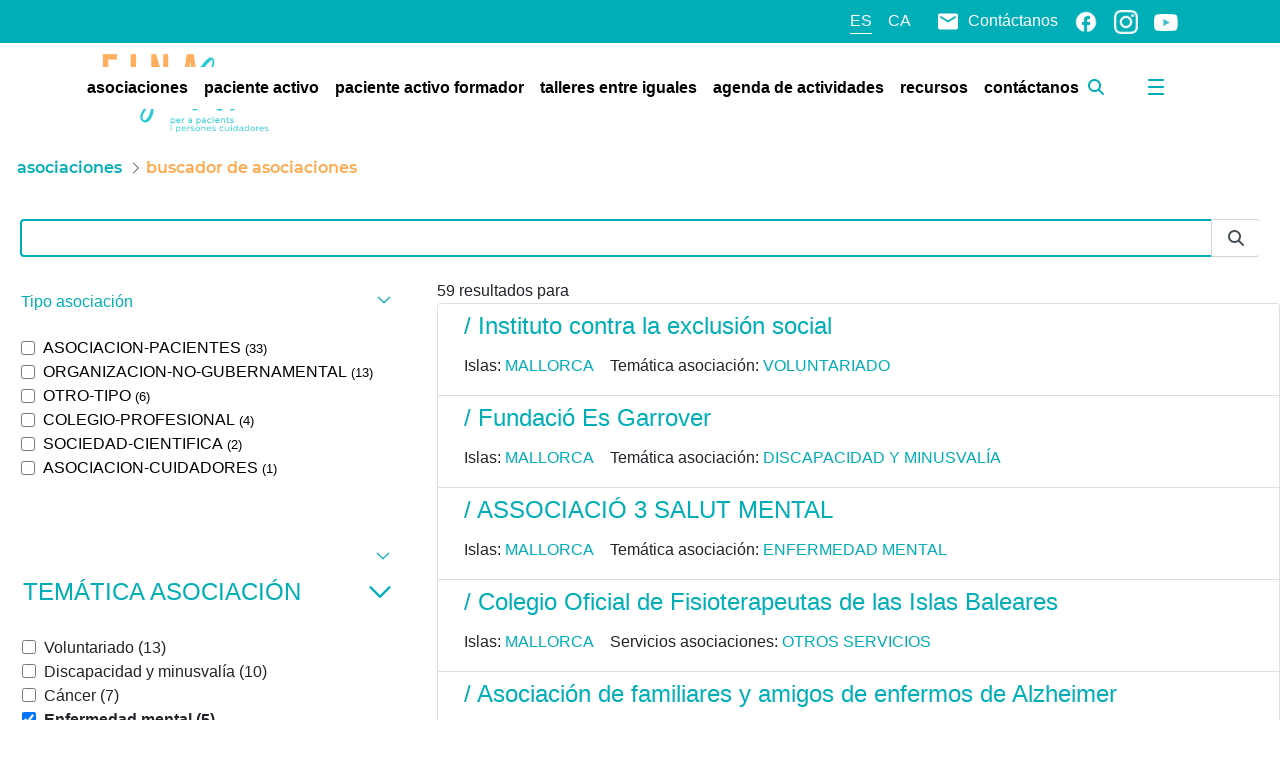

--- FILE ---
content_type: text/html;charset=UTF-8
request_url: https://einasalut.caib.es/web/paciente-activo/busqueda-asociaciones?category=95693&category=362080&category=95696&delta=8&start=2&category=362075
body_size: 35877
content:
































	
		
			<!DOCTYPE html>



























































<html class="ltr" dir="ltr" lang="es-ES">

<head>
	<!-- Google Tag Manager -->
	<script>(function(w,d,s,l,i){w[l]=w[l]||[];w[l].push({'gtm.start':
	new Date().getTime(),event:'gtm.js'});var f=d.getElementsByTagName(s)[0],
	j=d.createElement(s),dl=l!='dataLayer'?'&l='+l:'';j.async=true;j.src=
	'https://www.googletagmanager.com/gtm.js?id='+i+dl;f.parentNode.insertBefore(j,f);
	})(window,document,'script','dataLayer','GTM-W9TK76G');</script>
	<!-- End Google Tag Manager -->

	<title>Buscador de asociaciones de enfermedades | EINASalut - Paciente activo - EINAsalut</title>

	<meta content="initial-scale=1.0, width=device-width" name="viewport" />
	<meta http-equiv="Content-Security-Policy" content="upgrade-insecure-requests" />































<meta content="text/html; charset=UTF-8" http-equiv="content-type" />









<meta content="¡Prueba nuestro buscador de asociaciones! ¡Entre ellas encontramos todas las asociaciones de enfermedades de las Islas Baleares!" lang="es-ES" name="description" /><meta content="asociaciones de enfermedades, pacientes" lang="es-ES" name="keywords" />


<script type="importmap">{"imports":{"react-dom":"/o/frontend-js-react-web/__liferay__/exports/react-dom.js","@clayui/breadcrumb":"/o/frontend-taglib-clay/__liferay__/exports/@clayui$breadcrumb.js","@clayui/form":"/o/frontend-taglib-clay/__liferay__/exports/@clayui$form.js","@clayui/popover":"/o/frontend-taglib-clay/__liferay__/exports/@clayui$popover.js","@clayui/charts":"/o/frontend-taglib-clay/__liferay__/exports/@clayui$charts.js","@clayui/shared":"/o/frontend-taglib-clay/__liferay__/exports/@clayui$shared.js","@clayui/localized-input":"/o/frontend-taglib-clay/__liferay__/exports/@clayui$localized-input.js","@clayui/modal":"/o/frontend-taglib-clay/__liferay__/exports/@clayui$modal.js","@clayui/empty-state":"/o/frontend-taglib-clay/__liferay__/exports/@clayui$empty-state.js","react":"/o/frontend-js-react-web/__liferay__/exports/react.js","@clayui/color-picker":"/o/frontend-taglib-clay/__liferay__/exports/@clayui$color-picker.js","@clayui/navigation-bar":"/o/frontend-taglib-clay/__liferay__/exports/@clayui$navigation-bar.js","@clayui/pagination":"/o/frontend-taglib-clay/__liferay__/exports/@clayui$pagination.js","@clayui/icon":"/o/frontend-taglib-clay/__liferay__/exports/@clayui$icon.js","@clayui/table":"/o/frontend-taglib-clay/__liferay__/exports/@clayui$table.js","@clayui/autocomplete":"/o/frontend-taglib-clay/__liferay__/exports/@clayui$autocomplete.js","@clayui/slider":"/o/frontend-taglib-clay/__liferay__/exports/@clayui$slider.js","@clayui/management-toolbar":"/o/frontend-taglib-clay/__liferay__/exports/@clayui$management-toolbar.js","@clayui/multi-select":"/o/frontend-taglib-clay/__liferay__/exports/@clayui$multi-select.js","@clayui/nav":"/o/frontend-taglib-clay/__liferay__/exports/@clayui$nav.js","@clayui/time-picker":"/o/frontend-taglib-clay/__liferay__/exports/@clayui$time-picker.js","@clayui/provider":"/o/frontend-taglib-clay/__liferay__/exports/@clayui$provider.js","@clayui/upper-toolbar":"/o/frontend-taglib-clay/__liferay__/exports/@clayui$upper-toolbar.js","@clayui/loading-indicator":"/o/frontend-taglib-clay/__liferay__/exports/@clayui$loading-indicator.js","@clayui/panel":"/o/frontend-taglib-clay/__liferay__/exports/@clayui$panel.js","@clayui/drop-down":"/o/frontend-taglib-clay/__liferay__/exports/@clayui$drop-down.js","@clayui/list":"/o/frontend-taglib-clay/__liferay__/exports/@clayui$list.js","@clayui/date-picker":"/o/frontend-taglib-clay/__liferay__/exports/@clayui$date-picker.js","@clayui/label":"/o/frontend-taglib-clay/__liferay__/exports/@clayui$label.js","@clayui/data-provider":"/o/frontend-taglib-clay/__liferay__/exports/@clayui$data-provider.js","@liferay/frontend-js-api/data-set":"/o/frontend-js-dependencies-web/__liferay__/exports/@liferay$js-api$data-set.js","@clayui/core":"/o/frontend-taglib-clay/__liferay__/exports/@clayui$core.js","@clayui/pagination-bar":"/o/frontend-taglib-clay/__liferay__/exports/@clayui$pagination-bar.js","@clayui/layout":"/o/frontend-taglib-clay/__liferay__/exports/@clayui$layout.js","@clayui/multi-step-nav":"/o/frontend-taglib-clay/__liferay__/exports/@clayui$multi-step-nav.js","@liferay/frontend-js-api":"/o/frontend-js-dependencies-web/__liferay__/exports/@liferay$js-api.js","@clayui/css":"/o/frontend-taglib-clay/__liferay__/exports/@clayui$css.js","@clayui/toolbar":"/o/frontend-taglib-clay/__liferay__/exports/@clayui$toolbar.js","@clayui/alert":"/o/frontend-taglib-clay/__liferay__/exports/@clayui$alert.js","@clayui/badge":"/o/frontend-taglib-clay/__liferay__/exports/@clayui$badge.js","@clayui/link":"/o/frontend-taglib-clay/__liferay__/exports/@clayui$link.js","@clayui/card":"/o/frontend-taglib-clay/__liferay__/exports/@clayui$card.js","@clayui/progress-bar":"/o/frontend-taglib-clay/__liferay__/exports/@clayui$progress-bar.js","@clayui/tooltip":"/o/frontend-taglib-clay/__liferay__/exports/@clayui$tooltip.js","@clayui/button":"/o/frontend-taglib-clay/__liferay__/exports/@clayui$button.js","@clayui/tabs":"/o/frontend-taglib-clay/__liferay__/exports/@clayui$tabs.js","@clayui/sticker":"/o/frontend-taglib-clay/__liferay__/exports/@clayui$sticker.js"},"scopes":{}}</script><script data-senna-track="temporary">var Liferay = window.Liferay || {};Liferay.Icons = Liferay.Icons || {};Liferay.Icons.controlPanelSpritemap = 'https://einasalut.caib.es/o/admin-theme/images/clay/icons.svg';Liferay.Icons.spritemap = 'https://einasalut.caib.es/o/baleares-theme/images/clay/icons.svg';</script>
<script data-senna-track="permanent" type="text/javascript">window.Liferay = window.Liferay || {}; window.Liferay.CSP = {nonce: ''};</script>
<script data-senna-track="permanent" src="/combo?browserId=chrome&minifierType=js&languageId=es_ES&t=1753858281126&/o/frontend-js-jquery-web/jquery/jquery.min.js&/o/frontend-js-jquery-web/jquery/init.js&/o/frontend-js-jquery-web/jquery/ajax.js&/o/frontend-js-jquery-web/jquery/bootstrap.bundle.min.js&/o/frontend-js-jquery-web/jquery/collapsible_search.js&/o/frontend-js-jquery-web/jquery/fm.js&/o/frontend-js-jquery-web/jquery/form.js&/o/frontend-js-jquery-web/jquery/popper.min.js&/o/frontend-js-jquery-web/jquery/side_navigation.js" type="text/javascript"></script>
<link data-senna-track="temporary" href="https://einasalut.caib.es/web/paciente-activo/busqueda-asociaciones" rel="canonical" />
<link data-senna-track="temporary" href="https://einasalut.caib.es/web/paciente-activo/busqueda-asociaciones" hreflang="es-ES" rel="alternate" />
<link data-senna-track="temporary" href="https://einasalut.caib.es/ca/web/paciente-activo/cercador-associacions" hreflang="ca-ES" rel="alternate" />
<link data-senna-track="temporary" href="https://einasalut.caib.es/web/paciente-activo/busqueda-asociaciones" hreflang="x-default" rel="alternate" />
<meta property="og:description" content="¡Prueba nuestro buscador de asociaciones! ¡Entre ellas encontramos todas las asociaciones de enfermedades de las Islas Baleares!">
<meta property="og:locale" content="es_ES">
<meta property="og:locale:alternate" content="es_ES">
<meta property="og:locale:alternate" content="ca_ES">
<meta property="og:site_name" content="Paciente activo">
<meta property="og:title" content="Buscador de asociaciones de enfermedades | EINASalut - Paciente activo - EINAsalut">
<meta property="og:type" content="website">
<meta property="og:url" content="https://einasalut.caib.es/web/paciente-activo/busqueda-asociaciones">


<link href="/documents/20124/0/favicon.ico/9007fa2c-62aa-d22b-11d1-c6326c867a4c" rel="apple-touch-icon" />
<link href="/documents/20124/0/favicon.ico/9007fa2c-62aa-d22b-11d1-c6326c867a4c" rel="icon" />



<link class="lfr-css-file" data-senna-track="temporary" href="https://einasalut.caib.es/o/baleares-theme/css/clay.css?browserId=chrome&amp;themeId=baleares_WAR_balearestheme&amp;minifierType=css&amp;languageId=es_ES&amp;t=1764668680000" id="liferayAUICSS" rel="stylesheet" type="text/css" />









	<link href="/combo?browserId=chrome&amp;minifierType=css&amp;themeId=baleares_WAR_balearestheme&amp;languageId=es_ES&amp;com_liferay_asset_publisher_web_portlet_AssetPublisherPortlet_INSTANCE_rkpz:%2Fo%2Fasset-publisher-web%2Fcss%2Fmain.css&amp;com_liferay_portal_search_web_category_facet_portlet_CategoryFacetPortlet_INSTANCE_nFy3Q85hlf3o:%2Fo%2Fportal-search-web%2Fcss%2Fmain.css&amp;com_liferay_product_navigation_product_menu_web_portlet_ProductMenuPortlet:%2Fo%2Fproduct-navigation-product-menu-web%2Fcss%2Fmain.css&amp;com_liferay_product_navigation_user_personal_bar_web_portlet_ProductNavigationUserPersonalBarPortlet:%2Fo%2Fproduct-navigation-user-personal-bar-web%2Fcss%2Fmain.css&amp;com_liferay_site_navigation_menu_web_portlet_SiteNavigationMenuPortlet:%2Fo%2Fsite-navigation-menu-web%2Fcss%2Fmain.css&amp;einasalut_user_popup_portlet_EinasalutUserPopupPortlet:%2Fo%2Fes.caib.einasalut.user.popup.portlet%2Fcss%2Fmain.css&amp;t=1764668680000" rel="stylesheet" type="text/css"
 data-senna-track="temporary" id="daeea908" />








<script data-senna-track="temporary" type="text/javascript">
	// <![CDATA[
		var Liferay = Liferay || {};

		Liferay.Browser = {
			acceptsGzip: function() {
				return true;
			},

			

			getMajorVersion: function() {
				return 131.0;
			},

			getRevision: function() {
				return '537.36';
			},
			getVersion: function() {
				return '131.0';
			},

			

			isAir: function() {
				return false;
			},
			isChrome: function() {
				return true;
			},
			isEdge: function() {
				return false;
			},
			isFirefox: function() {
				return false;
			},
			isGecko: function() {
				return true;
			},
			isIe: function() {
				return false;
			},
			isIphone: function() {
				return false;
			},
			isLinux: function() {
				return false;
			},
			isMac: function() {
				return true;
			},
			isMobile: function() {
				return false;
			},
			isMozilla: function() {
				return false;
			},
			isOpera: function() {
				return false;
			},
			isRtf: function() {
				return true;
			},
			isSafari: function() {
				return true;
			},
			isSun: function() {
				return false;
			},
			isWebKit: function() {
				return true;
			},
			isWindows: function() {
				return false;
			}
		};

		Liferay.Data = Liferay.Data || {};

		Liferay.Data.ICONS_INLINE_SVG = true;

		Liferay.Data.NAV_SELECTOR = '#navigation';

		Liferay.Data.NAV_SELECTOR_MOBILE = '#navigationCollapse';

		Liferay.Data.isCustomizationView = function() {
			return false;
		};

		Liferay.Data.notices = [
			
		];

		(function () {
			var available = {};

			var direction = {};

			

				available['es_ES'] = 'español\x20\x28España\x29';
				direction['es_ES'] = 'ltr';

			

				available['ca_ES'] = 'catalán\x20\x28España\x29';
				direction['ca_ES'] = 'ltr';

			

			Liferay.Language = {
				available,
				direction,
				get: function(key) {
					return key;
				}
			};
		})();

		var featureFlags = {"LPS-195263":false,"LPS-193884":false,"LPS-157988":false,"LPS-178642":false,"LPS-193005":false,"LPS-187284":false,"LPS-189187":false,"LPS-187285":false,"LPS-114786":false,"COMMERCE-8087":false,"LPS-197408":false,"LRAC-10757":false,"LPS-180090":false,"LPS-170809":false,"LPS-178052":false,"LPS-189856":false,"LPS-187436":false,"LPS-182184":false,"LPS-185892":false,"LPS-186620":false,"LPS-159650":false,"COMMERCE-11026":false,"LPS-197692":false,"LPS-184404":false,"LPS-180328":false,"COMMERCE-11028":false,"LPS-198183":false,"LPS-169923":false,"LPS-171364":false,"COMMERCE-11181":false,"LPS-196766":false,"LPS-153714":false,"COMMERCE-10890":false,"LPS-96845":false,"LPS-170670":false,"LPS-169981":false,"LPS-177027":false,"LPS-172416":false,"LPS-196724":false,"LPS-163118":false,"LPS-135430":false,"LPS-180155":false,"LPS-164563":false,"LPS-134060":false,"LPS-122920":false,"LPS-148856":false,"LPS-173135":false,"LPS-194395":false,"COMMERCE-9599":false,"LPS-195205":false,"LPS-187142":false,"LPS-187183":false,"LPS-197307":false,"LPS-196935":true,"LPS-187854":false,"LPS-197909":false,"LPS-165346":false,"LPS-144527":false,"COMMERCE-8949":false,"LPS-194362":false,"LPS-165481":false,"LPS-174455":false,"LPS-153813":false,"LPS-149256":false,"LPS-147671":false,"LPS-194763":false,"COMMERCE-11287":false,"LPS-165482":false,"LPS-193551":false,"LPS-196420":false,"LPS-197477":false,"LPS-174816":false,"LPS-186360":false,"LPS-153332":false,"LPS-179669":false,"LPS-174417":false,"LPS-155284":false,"LPS-183882":false,"LPS-186558":false,"LPS-158675":false,"LPS-159643":false,"LPS-181663":false,"LPS-179035":false,"LPS-161033":false,"LPS-164948":false,"LPS-184255":false,"LPS-188058":false,"LPS-129412":false,"LPS-198573":false,"LPS-183727":false,"LPS-166126":false,"LPS-182512":false,"LPS-169837":false,"LPS-180855":false};

		Liferay.FeatureFlags = Object.keys(featureFlags).reduce(
			(acc, key) => ({
				...acc, [key]: featureFlags[key] === 'true' || featureFlags[key] === true
			}), {}
		);

		Liferay.PortletKeys = {
			DOCUMENT_LIBRARY: 'com_liferay_document_library_web_portlet_DLPortlet',
			DYNAMIC_DATA_MAPPING: 'com_liferay_dynamic_data_mapping_web_portlet_DDMPortlet',
			ITEM_SELECTOR: 'com_liferay_item_selector_web_portlet_ItemSelectorPortlet'
		};

		Liferay.PropsValues = {
			JAVASCRIPT_SINGLE_PAGE_APPLICATION_TIMEOUT: 0,
			UPLOAD_SERVLET_REQUEST_IMPL_MAX_SIZE: 314572800
		};

		Liferay.ThemeDisplay = {

			

			
				getLayoutId: function() {
					return '23';
				},

				

				getLayoutRelativeControlPanelURL: function() {
					return '/group/paciente-activo/~/control_panel/manage';
				},

				getLayoutRelativeURL: function() {
					return '/web/paciente-activo/busqueda-asociaciones';
				},
				getLayoutURL: function() {
					return 'https://einasalut.caib.es/web/paciente-activo/busqueda-asociaciones';
				},
				getParentLayoutId: function() {
					return '3';
				},
				isControlPanel: function() {
					return false;
				},
				isPrivateLayout: function() {
					return 'false';
				},
				isVirtualLayout: function() {
					return false;
				},
			

			getBCP47LanguageId: function() {
				return 'es-ES';
			},
			getCanonicalURL: function() {

				

				return 'https\x3a\x2f\x2feinasalut\x2ecaib\x2ees\x2fweb\x2fpaciente-activo\x2fbusqueda-asociaciones';
			},
			getCDNBaseURL: function() {
				return 'https://einasalut.caib.es';
			},
			getCDNDynamicResourcesHost: function() {
				return '';
			},
			getCDNHost: function() {
				return '';
			},
			getCompanyGroupId: function() {
				return '20128';
			},
			getCompanyId: function() {
				return '20101';
			},
			getDefaultLanguageId: function() {
				return 'es_ES';
			},
			getDoAsUserIdEncoded: function() {
				return '';
			},
			getLanguageId: function() {
				return 'es_ES';
			},
			getParentGroupId: function() {
				return '93691';
			},
			getPathContext: function() {
				return '';
			},
			getPathImage: function() {
				return '/image';
			},
			getPathJavaScript: function() {
				return '/o/frontend-js-web';
			},
			getPathMain: function() {
				return '/c';
			},
			getPathThemeImages: function() {
				return 'https://einasalut.caib.es/o/baleares-theme/images';
			},
			getPathThemeRoot: function() {
				return '/o/baleares-theme';
			},
			getPlid: function() {
				return '114';
			},
			getPortalURL: function() {
				return 'https://einasalut.caib.es';
			},
			getRealUserId: function() {
				return '20105';
			},
			getRemoteAddr: function() {
				return '85.119.193.67';
			},
			getRemoteHost: function() {
				return '85.119.193.67';
			},
			getScopeGroupId: function() {
				return '93691';
			},
			getScopeGroupIdOrLiveGroupId: function() {
				return '93691';
			},
			getSessionId: function() {
				return '';
			},
			getSiteAdminURL: function() {
				return 'https://einasalut.caib.es/group/paciente-activo/~/control_panel/manage?p_p_lifecycle=0&p_p_state=maximized&p_p_mode=view';
			},
			getSiteGroupId: function() {
				return '93691';
			},
			getURLControlPanel: function() {
				return '/group/control_panel?refererPlid=114';
			},
			getURLHome: function() {
				return 'https\x3a\x2f\x2feinasalut\x2ecaib\x2ees\x2fweb\x2fguest';
			},
			getUserEmailAddress: function() {
				return '';
			},
			getUserId: function() {
				return '20105';
			},
			getUserName: function() {
				return '';
			},
			isAddSessionIdToURL: function() {
				return false;
			},
			isImpersonated: function() {
				return false;
			},
			isSignedIn: function() {
				return false;
			},

			isStagedPortlet: function() {
				
					
						return false;
					
				
			},

			isStateExclusive: function() {
				return false;
			},
			isStateMaximized: function() {
				return false;
			},
			isStatePopUp: function() {
				return false;
			}
		};

		var themeDisplay = Liferay.ThemeDisplay;

		Liferay.AUI = {

			

			getCombine: function() {
				return true;
			},
			getComboPath: function() {
				return '/combo/?browserId=chrome&minifierType=&languageId=es_ES&t=1764574354098&';
			},
			getDateFormat: function() {
				return '%d/%m/%Y';
			},
			getEditorCKEditorPath: function() {
				return '/o/frontend-editor-ckeditor-web';
			},
			getFilter: function() {
				var filter = 'raw';

				
					
						filter = 'min';
					
					

				return filter;
			},
			getFilterConfig: function() {
				var instance = this;

				var filterConfig = null;

				if (!instance.getCombine()) {
					filterConfig = {
						replaceStr: '.js' + instance.getStaticResourceURLParams(),
						searchExp: '\\.js$'
					};
				}

				return filterConfig;
			},
			getJavaScriptRootPath: function() {
				return '/o/frontend-js-web';
			},
			getPortletRootPath: function() {
				return '/html/portlet';
			},
			getStaticResourceURLParams: function() {
				return '?browserId=chrome&minifierType=&languageId=es_ES&t=1764574354098';
			}
		};

		Liferay.authToken = '6FzCUvAV';

		

		Liferay.currentURL = '\x2fweb\x2fpaciente-activo\x2fbusqueda-asociaciones\x3fcategory\x3d95693\x26category\x3d362080\x26category\x3d95696\x26delta\x3d8\x26start\x3d2\x26category\x3d362075';
		Liferay.currentURLEncoded = '\x252Fweb\x252Fpaciente-activo\x252Fbusqueda-asociaciones\x253Fcategory\x253D95693\x2526category\x253D362080\x2526category\x253D95696\x2526delta\x253D8\x2526start\x253D2\x2526category\x253D362075';
	// ]]>
</script>

<script data-senna-track="temporary" type="text/javascript">window.__CONFIG__= {basePath: '',combine: true, defaultURLParams: null, explainResolutions: false, exposeGlobal: false, logLevel: 'warn', moduleType: 'module', namespace:'Liferay', nonce: '', reportMismatchedAnonymousModules: 'warn', resolvePath: '/o/js_resolve_modules', url: '/combo/?browserId=chrome&minifierType=js&languageId=es_ES&t=1764574354098&', waitTimeout: 60000};</script><script data-senna-track="permanent" src="/o/frontend-js-loader-modules-extender/loader.js?&mac=9WaMmhziBCkScHZwrrVcOR7VZF4=&browserId=chrome&languageId=es_ES&minifierType=js" type="text/javascript"></script><script data-senna-track="permanent" src="/combo?browserId=chrome&minifierType=js&languageId=es_ES&t=1764574354098&/o/frontend-js-aui-web/aui/aui/aui-min.js&/o/frontend-js-aui-web/liferay/modules.js&/o/frontend-js-aui-web/liferay/aui_sandbox.js&/o/frontend-js-aui-web/aui/attribute-base/attribute-base-min.js&/o/frontend-js-aui-web/aui/attribute-complex/attribute-complex-min.js&/o/frontend-js-aui-web/aui/attribute-core/attribute-core-min.js&/o/frontend-js-aui-web/aui/attribute-observable/attribute-observable-min.js&/o/frontend-js-aui-web/aui/attribute-extras/attribute-extras-min.js&/o/frontend-js-aui-web/aui/event-custom-base/event-custom-base-min.js&/o/frontend-js-aui-web/aui/event-custom-complex/event-custom-complex-min.js&/o/frontend-js-aui-web/aui/oop/oop-min.js&/o/frontend-js-aui-web/aui/aui-base-lang/aui-base-lang-min.js&/o/frontend-js-aui-web/liferay/dependency.js&/o/frontend-js-aui-web/liferay/util.js&/o/frontend-js-web/liferay/dom_task_runner.js&/o/frontend-js-web/liferay/events.js&/o/frontend-js-web/liferay/lazy_load.js&/o/frontend-js-web/liferay/liferay.js&/o/frontend-js-web/liferay/global.bundle.js&/o/frontend-js-web/liferay/portlet.js&/o/frontend-js-web/liferay/workflow.js&/o/oauth2-provider-web/js/liferay.js" type="text/javascript"></script>
<script data-senna-track="temporary" type="text/javascript">window.Liferay = Liferay || {}; window.Liferay.OAuth2 = {getAuthorizeURL: function() {return 'https://einasalut.caib.es/o/oauth2/authorize';}, getBuiltInRedirectURL: function() {return 'https://einasalut.caib.es/o/oauth2/redirect';}, getIntrospectURL: function() { return 'https://einasalut.caib.es/o/oauth2/introspect';}, getTokenURL: function() {return 'https://einasalut.caib.es/o/oauth2/token';}, getUserAgentApplication: function(externalReferenceCode) {return Liferay.OAuth2._userAgentApplications[externalReferenceCode];}, _userAgentApplications: {}}</script><script data-senna-track="temporary" type="text/javascript">try {var MODULE_MAIN='calendar-web@5.0.83/index';var MODULE_PATH='/o/calendar-web';AUI().applyConfig({groups:{calendar:{base:MODULE_PATH+"/js/",combine:Liferay.AUI.getCombine(),filter:Liferay.AUI.getFilterConfig(),modules:{"liferay-calendar-a11y":{path:"calendar_a11y.js",requires:["calendar"]},"liferay-calendar-container":{path:"calendar_container.js",requires:["aui-alert","aui-base","aui-component","liferay-portlet-base"]},"liferay-calendar-date-picker-sanitizer":{path:"date_picker_sanitizer.js",requires:["aui-base"]},"liferay-calendar-interval-selector":{path:"interval_selector.js",requires:["aui-base","liferay-portlet-base"]},"liferay-calendar-interval-selector-scheduler-event-link":{path:"interval_selector_scheduler_event_link.js",requires:["aui-base","liferay-portlet-base"]},"liferay-calendar-list":{path:"calendar_list.js",requires:["aui-template-deprecated","liferay-scheduler"]},"liferay-calendar-message-util":{path:"message_util.js",requires:["liferay-util-window"]},"liferay-calendar-recurrence-converter":{path:"recurrence_converter.js",requires:[]},"liferay-calendar-recurrence-dialog":{path:"recurrence.js",requires:["aui-base","liferay-calendar-recurrence-util"]},"liferay-calendar-recurrence-util":{path:"recurrence_util.js",requires:["aui-base","liferay-util-window"]},"liferay-calendar-reminders":{path:"calendar_reminders.js",requires:["aui-base"]},"liferay-calendar-remote-services":{path:"remote_services.js",requires:["aui-base","aui-component","liferay-calendar-util","liferay-portlet-base"]},"liferay-calendar-session-listener":{path:"session_listener.js",requires:["aui-base","liferay-scheduler"]},"liferay-calendar-simple-color-picker":{path:"simple_color_picker.js",requires:["aui-base","aui-template-deprecated"]},"liferay-calendar-simple-menu":{path:"simple_menu.js",requires:["aui-base","aui-template-deprecated","event-outside","event-touch","widget-modality","widget-position","widget-position-align","widget-position-constrain","widget-stack","widget-stdmod"]},"liferay-calendar-util":{path:"calendar_util.js",requires:["aui-datatype","aui-io","aui-scheduler","aui-toolbar","autocomplete","autocomplete-highlighters"]},"liferay-scheduler":{path:"scheduler.js",requires:["async-queue","aui-datatype","aui-scheduler","dd-plugin","liferay-calendar-a11y","liferay-calendar-message-util","liferay-calendar-recurrence-converter","liferay-calendar-recurrence-util","liferay-calendar-util","liferay-scheduler-event-recorder","liferay-scheduler-models","promise","resize-plugin"]},"liferay-scheduler-event-recorder":{path:"scheduler_event_recorder.js",requires:["dd-plugin","liferay-calendar-util","resize-plugin"]},"liferay-scheduler-models":{path:"scheduler_models.js",requires:["aui-datatype","dd-plugin","liferay-calendar-util"]}},root:MODULE_PATH+"/js/"}}});
} catch(error) {console.error(error);}try {var MODULE_MAIN='dynamic-data-mapping-web@5.0.97/index';var MODULE_PATH='/o/dynamic-data-mapping-web';!function(){const a=Liferay.AUI;AUI().applyConfig({groups:{ddm:{base:MODULE_PATH+"/js/",combine:Liferay.AUI.getCombine(),filter:a.getFilterConfig(),modules:{"liferay-ddm-form":{path:"ddm_form.js",requires:["aui-base","aui-datatable","aui-datatype","aui-image-viewer","aui-parse-content","aui-set","aui-sortable-list","json","liferay-form","liferay-map-base","liferay-translation-manager","liferay-util-window"]},"liferay-portlet-dynamic-data-mapping":{condition:{trigger:"liferay-document-library"},path:"main.js",requires:["arraysort","aui-form-builder-deprecated","aui-form-validator","aui-map","aui-text-unicode","json","liferay-menu","liferay-translation-manager","liferay-util-window","text"]},"liferay-portlet-dynamic-data-mapping-custom-fields":{condition:{trigger:"liferay-document-library"},path:"custom_fields.js",requires:["liferay-portlet-dynamic-data-mapping"]}},root:MODULE_PATH+"/js/"}}})}();
} catch(error) {console.error(error);}try {var MODULE_MAIN='@liferay/frontend-taglib@13.1.1/index';var MODULE_PATH='/o/frontend-taglib';AUI().applyConfig({groups:{"frontend-taglib":{base:MODULE_PATH+"/",combine:Liferay.AUI.getCombine(),filter:Liferay.AUI.getFilterConfig(),modules:{"liferay-management-bar":{path:"management_bar/js/management_bar.js",requires:["aui-component","liferay-portlet-base"]},"liferay-sidebar-panel":{path:"sidebar_panel/js/sidebar_panel.js",requires:["aui-base","aui-debounce","aui-parse-content","liferay-portlet-base"]}},root:MODULE_PATH+"/"}}});
} catch(error) {console.error(error);}try {var MODULE_MAIN='staging-taglib@8.0.2/index';var MODULE_PATH='/o/staging-taglib';AUI().applyConfig({groups:{stagingTaglib:{base:MODULE_PATH+"/",combine:Liferay.AUI.getCombine(),filter:Liferay.AUI.getFilterConfig(),modules:{"liferay-export-import-management-bar-button":{path:"export_import_entity_management_bar_button/js/main.js",requires:["aui-component","liferay-search-container","liferay-search-container-select"]}},root:MODULE_PATH+"/"}}});
} catch(error) {console.error(error);}try {var MODULE_MAIN='frontend-editor-alloyeditor-web@5.0.44/index';var MODULE_PATH='/o/frontend-editor-alloyeditor-web';AUI().applyConfig({groups:{alloyeditor:{base:MODULE_PATH+"/js/",combine:Liferay.AUI.getCombine(),filter:Liferay.AUI.getFilterConfig(),modules:{"liferay-alloy-editor":{path:"alloyeditor.js",requires:["aui-component","liferay-portlet-base","timers"]},"liferay-alloy-editor-source":{path:"alloyeditor_source.js",requires:["aui-debounce","liferay-fullscreen-source-editor","liferay-source-editor","plugin"]}},root:MODULE_PATH+"/js/"}}});
} catch(error) {console.error(error);}try {var MODULE_MAIN='portal-search-web@6.0.121/index';var MODULE_PATH='/o/portal-search-web';AUI().applyConfig({groups:{search:{base:MODULE_PATH+"/js/",combine:Liferay.AUI.getCombine(),filter:Liferay.AUI.getFilterConfig(),modules:{"liferay-search-custom-filter":{path:"custom_filter.js",requires:[]},"liferay-search-facet-util":{path:"facet_util.js",requires:[]},"liferay-search-modified-facet":{path:"modified_facet.js",requires:["aui-form-validator","liferay-search-facet-util"]},"liferay-search-modified-facet-configuration":{path:"modified_facet_configuration.js",requires:["aui-node"]},"liferay-search-sort-configuration":{path:"sort_configuration.js",requires:["aui-node"]},"liferay-search-sort-util":{path:"sort_util.js",requires:[]}},root:MODULE_PATH+"/js/"}}});
} catch(error) {console.error(error);}try {var MODULE_MAIN='frontend-js-components-web@2.0.58/index';var MODULE_PATH='/o/frontend-js-components-web';AUI().applyConfig({groups:{components:{mainModule:MODULE_MAIN}}});
} catch(error) {console.error(error);}try {var MODULE_MAIN='portal-workflow-kaleo-designer-web@5.0.119/index';var MODULE_PATH='/o/portal-workflow-kaleo-designer-web';AUI().applyConfig({groups:{"kaleo-designer":{base:MODULE_PATH+"/designer/js/legacy/",combine:Liferay.AUI.getCombine(),filter:Liferay.AUI.getFilterConfig(),modules:{"liferay-kaleo-designer-autocomplete-util":{path:"autocomplete_util.js",requires:["autocomplete","autocomplete-highlighters"]},"liferay-kaleo-designer-definition-diagram-controller":{path:"definition_diagram_controller.js",requires:["liferay-kaleo-designer-field-normalizer","liferay-kaleo-designer-utils"]},"liferay-kaleo-designer-dialogs":{path:"dialogs.js",requires:["liferay-util-window"]},"liferay-kaleo-designer-editors":{path:"editors.js",requires:["aui-ace-editor","aui-ace-editor-mode-xml","aui-base","aui-datatype","aui-node","liferay-kaleo-designer-autocomplete-util","liferay-kaleo-designer-utils"]},"liferay-kaleo-designer-field-normalizer":{path:"field_normalizer.js",requires:["liferay-kaleo-designer-remote-services"]},"liferay-kaleo-designer-nodes":{path:"nodes.js",requires:["aui-datatable","aui-datatype","aui-diagram-builder","liferay-kaleo-designer-editors","liferay-kaleo-designer-utils"]},"liferay-kaleo-designer-remote-services":{path:"remote_services.js",requires:["aui-io","liferay-portlet-url"]},"liferay-kaleo-designer-templates":{path:"templates.js",requires:["aui-tpl-snippets-deprecated"]},"liferay-kaleo-designer-utils":{path:"utils.js",requires:[]},"liferay-kaleo-designer-xml-definition":{path:"xml_definition.js",requires:["aui-base","aui-component","dataschema-xml","datatype-xml"]},"liferay-kaleo-designer-xml-definition-serializer":{path:"xml_definition_serializer.js",requires:["escape","liferay-kaleo-designer-xml-util"]},"liferay-kaleo-designer-xml-util":{path:"xml_util.js",requires:["aui-base"]},"liferay-portlet-kaleo-designer":{path:"main.js",requires:["aui-ace-editor","aui-ace-editor-mode-xml","aui-tpl-snippets-deprecated","dataschema-xml","datasource","datatype-xml","event-valuechange","io-form","liferay-kaleo-designer-autocomplete-util","liferay-kaleo-designer-editors","liferay-kaleo-designer-nodes","liferay-kaleo-designer-remote-services","liferay-kaleo-designer-utils","liferay-kaleo-designer-xml-util","liferay-util-window"]}},root:MODULE_PATH+"/designer/js/legacy/"}}});
} catch(error) {console.error(error);}try {var MODULE_MAIN='invitation-invite-members-web@5.0.32/index';var MODULE_PATH='/o/invitation-invite-members-web';AUI().applyConfig({groups:{"invite-members":{base:MODULE_PATH+"/invite_members/js/",combine:Liferay.AUI.getCombine(),filter:Liferay.AUI.getFilterConfig(),modules:{"liferay-portlet-invite-members":{path:"main.js",requires:["aui-base","autocomplete-base","datasource-io","datatype-number","liferay-portlet-base","liferay-util-window","node-core"]}},root:MODULE_PATH+"/invite_members/js/"}}});
} catch(error) {console.error(error);}try {var MODULE_MAIN='portal-workflow-task-web@5.0.64/index';var MODULE_PATH='/o/portal-workflow-task-web';AUI().applyConfig({groups:{workflowtasks:{base:MODULE_PATH+"/js/",combine:Liferay.AUI.getCombine(),filter:Liferay.AUI.getFilterConfig(),modules:{"liferay-workflow-tasks":{path:"main.js",requires:["liferay-util-window"]}},root:MODULE_PATH+"/js/"}}});
} catch(error) {console.error(error);}try {var MODULE_MAIN='item-selector-taglib@6.0.3/index.es';var MODULE_PATH='/o/item-selector-taglib';AUI().applyConfig({groups:{"item-selector-taglib":{base:MODULE_PATH+"/",combine:Liferay.AUI.getCombine(),filter:Liferay.AUI.getFilterConfig(),modules:{"liferay-image-selector":{path:"image_selector/js/image_selector.js",requires:["aui-base","liferay-item-selector-dialog","liferay-portlet-base","uploader"]}},root:MODULE_PATH+"/"}}});
} catch(error) {console.error(error);}try {var MODULE_MAIN='contacts-web@5.0.54/index';var MODULE_PATH='/o/contacts-web';AUI().applyConfig({groups:{contactscenter:{base:MODULE_PATH+"/js/",combine:Liferay.AUI.getCombine(),filter:Liferay.AUI.getFilterConfig(),modules:{"liferay-contacts-center":{path:"main.js",requires:["aui-io-plugin-deprecated","aui-toolbar","autocomplete-base","datasource-io","json-parse","liferay-portlet-base","liferay-util-window"]}},root:MODULE_PATH+"/js/"}}});
} catch(error) {console.error(error);}try {var MODULE_MAIN='staging-processes-web@5.0.54/index';var MODULE_PATH='/o/staging-processes-web';AUI().applyConfig({groups:{stagingprocessesweb:{base:MODULE_PATH+"/",combine:Liferay.AUI.getCombine(),filter:Liferay.AUI.getFilterConfig(),modules:{"liferay-staging-processes-export-import":{path:"js/main.js",requires:["aui-datatype","aui-dialog-iframe-deprecated","aui-modal","aui-parse-content","aui-toggler","liferay-portlet-base","liferay-util-window"]}},root:MODULE_PATH+"/"}}});
} catch(error) {console.error(error);}try {var MODULE_MAIN='@liferay/document-library-web@6.0.171/document_library/js/index';var MODULE_PATH='/o/document-library-web';AUI().applyConfig({groups:{dl:{base:MODULE_PATH+"/document_library/js/legacy/",combine:Liferay.AUI.getCombine(),filter:Liferay.AUI.getFilterConfig(),modules:{"document-library-upload-component":{path:"DocumentLibraryUpload.js",requires:["aui-component","aui-data-set-deprecated","aui-overlay-manager-deprecated","aui-overlay-mask-deprecated","aui-parse-content","aui-progressbar","aui-template-deprecated","liferay-search-container","querystring-parse-simple","uploader"]}},root:MODULE_PATH+"/document_library/js/legacy/"}}});
} catch(error) {console.error(error);}try {var MODULE_MAIN='exportimport-web@5.0.81/index';var MODULE_PATH='/o/exportimport-web';AUI().applyConfig({groups:{exportimportweb:{base:MODULE_PATH+"/",combine:Liferay.AUI.getCombine(),filter:Liferay.AUI.getFilterConfig(),modules:{"liferay-export-import-export-import":{path:"js/main.js",requires:["aui-datatype","aui-dialog-iframe-deprecated","aui-modal","aui-parse-content","aui-toggler","liferay-portlet-base","liferay-util-window"]}},root:MODULE_PATH+"/"}}});
} catch(error) {console.error(error);}try {var MODULE_MAIN='@liferay/frontend-js-state-web@1.0.19/index';var MODULE_PATH='/o/frontend-js-state-web';AUI().applyConfig({groups:{state:{mainModule:MODULE_MAIN}}});
} catch(error) {console.error(error);}try {var MODULE_MAIN='@liferay/frontend-js-react-web@5.0.33/index';var MODULE_PATH='/o/frontend-js-react-web';AUI().applyConfig({groups:{react:{mainModule:MODULE_MAIN}}});
} catch(error) {console.error(error);}</script>


<script data-senna-track="temporary" type="text/javascript">
	// <![CDATA[
		
			
				
		

		

		
	// ]]>
</script>





	
		

			

			
		
		



	
		

			

			
		
		



	
		

			

			
		
	












	



















<link class="lfr-css-file" data-senna-track="temporary" href="https://einasalut.caib.es/o/baleares-theme/css/main.css?browserId=chrome&amp;themeId=baleares_WAR_balearestheme&amp;minifierType=css&amp;languageId=es_ES&amp;t=1764668680000" id="liferayThemeCSS" rel="stylesheet" type="text/css" />








	<style data-senna-track="temporary" type="text/css">

		

			

		

			

				

					

#p_p_id_com_liferay_portal_search_web_category_facet_portlet_CategoryFacetPortlet_INSTANCE_nFy3Q85hlf3o_ .portlet-content {
background-color: ##;
border-top-color: ##;
border-right-color: ##;
border-bottom-color: ##;
border-left-color: ##;
color: ##
}
#portlet_com_liferay_portal_search_web_category_facet_portlet_CategoryFacetPortlet_INSTANCE_nFy3Q85hlf3o .panel-title{
	display: none;
}

#portlet_com_liferay_portal_search_web_category_facet_portlet_CategoryFacetPortlet_INSTANCE_nFy3Q85hlf3o .panel-body{
	padding: 0;
}



				

			

		

			

				

					

#p_p_id_com_liferay_portal_search_web_custom_facet_portlet_CustomFacetPortlet_INSTANCE_Gz6r4JmC2I9D_ .portlet-content {

}




				

			

		

			

				

					

#p_p_id_com_liferay_portal_search_web_custom_facet_portlet_CustomFacetPortlet_INSTANCE_mzXKaqZCbxrB_ .portlet-content {

}




				

			

		

			

				

					

#p_p_id_com_liferay_portal_search_web_internal_custom_filter_portlet_CustomFilterPortlet_INSTANCE_RGTspSMJK1Cz_ .portlet-content {

}




				

			

		

			

		

			

		

			

		

			

		

			

		

			

		

			

		

			

		

			

		

			

				

					

#p_p_id_com_liferay_site_navigation_breadcrumb_web_portlet_SiteNavigationBreadcrumbPortlet_INSTANCE_mvQnK3ieLl1k_ .portlet-content {

}
button.date-picker-dropdown-toggle.btn.btn-unstyled{
display: none;
}



				

			

		

			

		

			

		

			

		

			

		

			

		

			

		

			

		

			

		

	</style>


<script data-senna-track="temporary">var Liferay = window.Liferay || {}; Liferay.CommerceContext = {"commerceAccountGroupIds":[],"accountEntryAllowedTypes":["person"],"commerceChannelId":"0","currency":{"currencyId":"4102368","currencyCode":"USD"},"showSeparateOrderItems":false,"commerceSiteType":0};</script><link href="/o/commerce-frontend-js/styles/main.css" rel="stylesheet" type="text/css" />
<style data-senna-track="temporary" type="text/css">
	:root {
		--padding-top: ;
		--rosa-principal: ;
		--gris-principal: ;
		--texto-principal: ;
		--blanco-principal: ;
		--verde-principal: ;
		--padding-left: 0px;
		--padding-bottom: ;
		--naranja-principal: ;
		--margin-right: ;
		--margin-left: ;
		--color-secundario: ;
		--amarillo-principal: ;
		--color-principal: ;
		--margin-top: ;
		--margin-bottom: ;
		--padding-right: 0px;
	}
	:root {
		--amarillo-principal: #F9CF3F;
		--color-secundario: #FFA84C;
		--rosa-principal: #F16177;
		--gris-principal: #65665E;
		--texto-principal: #65665E;
		--color-principal: #00aeb8;
		--blanco-principal:  #FFFFFF;
		--verde-principal: #C2E76B;
		--naranja-principal: #FFA84C;
	}
</style>
<script>
Liferay.Loader.require(
'@liferay/frontend-js-state-web@1.0.19',
function(FrontendJsState) {
try {
} catch (err) {
	console.error(err);
}
});

</script><script>
Liferay.Loader.require(
'frontend-js-spa-web@5.0.44/init',
function(frontendJsSpaWebInit) {
try {
(function() {
frontendJsSpaWebInit.default({"navigationExceptionSelectors":":not([target=\"_blank\"]):not([data-senna-off]):not([data-resource-href]):not([data-cke-saved-href]):not([data-cke-saved-href])","cacheExpirationTime":-1,"clearScreensCache":false,"portletsBlacklist":["com_liferay_site_navigation_directory_web_portlet_SitesDirectoryPortlet","com_liferay_nested_portlets_web_portlet_NestedPortletsPortlet","com_liferay_questions_web_internal_portlet_QuestionsPortlet","com_liferay_account_admin_web_internal_portlet_AccountUsersRegistrationPortlet","com_liferay_portal_language_override_web_internal_portlet_PLOPortlet","com_liferay_login_web_portlet_LoginPortlet","com_liferay_login_web_portlet_FastLoginPortlet"],"excludedTargetPortlets":["com_liferay_users_admin_web_portlet_UsersAdminPortlet","com_liferay_server_admin_web_portlet_ServerAdminPortlet"],"validStatusCodes":[221,490,494,499,491,492,493,495,220],"debugEnabled":false,"loginRedirect":"","excludedPaths":["/c/document_library","/documents","/image"],"userNotification":{"message":"Parece que esto está tardando más de lo esperado.","title":"Vaya","timeout":30000},"requestTimeout":0})
})();
} catch (err) {
	console.error(err);
}
});

</script>











<script type="text/javascript">
Liferay.on(
	'ddmFieldBlur', function(event) {
		if (window.Analytics) {
			Analytics.send(
				'fieldBlurred',
				'Form',
				{
					fieldName: event.fieldName,
					focusDuration: event.focusDuration,
					formId: event.formId,
					formPageTitle: event.formPageTitle,
					page: event.page,
					title: event.title
				}
			);
		}
	}
);

Liferay.on(
	'ddmFieldFocus', function(event) {
		if (window.Analytics) {
			Analytics.send(
				'fieldFocused',
				'Form',
				{
					fieldName: event.fieldName,
					formId: event.formId,
					formPageTitle: event.formPageTitle,
					page: event.page,
					title:event.title
				}
			);
		}
	}
);

Liferay.on(
	'ddmFormPageShow', function(event) {
		if (window.Analytics) {
			Analytics.send(
				'pageViewed',
				'Form',
				{
					formId: event.formId,
					formPageTitle: event.formPageTitle,
					page: event.page,
					title: event.title
				}
			);
		}
	}
);

Liferay.on(
	'ddmFormSubmit', function(event) {
		if (window.Analytics) {
			Analytics.send(
				'formSubmitted',
				'Form',
				{
					formId: event.formId,
					title: event.title
				}
			);
		}
	}
);

Liferay.on(
	'ddmFormView', function(event) {
		if (window.Analytics) {
			Analytics.send(
				'formViewed',
				'Form',
				{
					formId: event.formId,
					title: event.title
				}
			);
		}
	}
);

</script><script>

</script>













<script data-senna-track="temporary" type="text/javascript">
	if (window.Analytics) {
		window._com_liferay_document_library_analytics_isViewFileEntry = false;
	}
</script>






























</head>

<body class="chrome controls-visible  yui3-skin-sam signed-out public-page site">
	<!-- Google Tag Manager (noscript) -->
	<noscript><iframe title="google tag manager" src="https://www.googletagmanager.com/ns.html?id=GTM-W9TK76G"
	height="0" width="0" style="display:none;visibility:hidden"></iframe></noscript>
	<!-- End Google Tag Manager (noscript) -->











































































<div id="einasalut-sidenav-background" class="d-none"></div>

<div class="container-fluid" id="wrapper">

<header class="lfr-layout-structure-item-32d14123-3478-b441-0695-29ee75a8a158 lfr-layout-structure-item-container b-blanco-principal" style="">
    <div class="w-100" style="heigth: 54px;">
    </div>
    <div class="lfr-layout-structure-item-474e521c-b2fa-cd76-12e9-ef8035b3aaab lfr-layout-structure-item-row" style="">
        <div class="b-cprincipal">
            <div id="einasalut-premenu" class="align-items-center common-margin d-flex justify-content-end py-2">
                <div>






































































	

	<div class="portlet-boundary portlet-boundary_com_liferay_site_navigation_language_web_portlet_SiteNavigationLanguagePortlet_  portlet-static portlet-static-end portlet-decorate portlet-language " id="p_p_id_com_liferay_site_navigation_language_web_portlet_SiteNavigationLanguagePortlet_INSTANCE_lsej_">
		<span id="p_com_liferay_site_navigation_language_web_portlet_SiteNavigationLanguagePortlet_INSTANCE_lsej"></span>




	

	
		
			


































	
		
<section class="portlet" id="portlet_com_liferay_site_navigation_language_web_portlet_SiteNavigationLanguagePortlet_INSTANCE_lsej">


	<div class="portlet-content">

			<div class="autofit-float autofit-row portlet-header">

					<div class="autofit-col autofit-col-expand">
						<h2 class="portlet-title-text">Selector de idioma</h2>
					</div>

			</div>

		
			<div class=" portlet-content-container">
				


	<div class="portlet-body">



	
		
			
				
					







































	

	








	

				

				
					
						


	

		



























































	

		<div class="d-flex align-items-center justify-content-center">
<span class="gaib-language-link text-uppercase" lang="es-ES" >es</span><a href="/c/portal/update_language?p_l_id=114&amp;redirect=%2Fweb%2Fpaciente-activo%2Fbusqueda-asociaciones%3Fcategory%3D95693%26category%3D362080%26category%3D95696%26delta%3D8%26start%3D2%26category%3D362075&amp;languageId=ca_ES" class="gaib-language-link text-uppercase" lang="ca-ES" >ca</a>	</div>

<style>
	.gaib-language-link{
		margin: 0 .5rem;
		display: block;
	}
	
	span.gaib-language-link{
		font-weight: bold;
	}
</style>


	
	
					
				
			
		
	
	


	</div>

			</div>
		
	</div>
</section>
	

		
		







	</div>






                </div>
                <div class="ml-3">
                    <a class="c-blanco-principal" href="/contactanos" blank="_blank">
                        <img class="mr-1" src="https://einasalut.caib.es/o/baleares-theme/images/baleares/iconos/email.png">
                        <span class="d-sm-inline-block d-none">Contáctanos</span>
                    </a>
                </div>
                <div class="ml-3">
                    <a class="c-blanco-principal" href="https://www.facebook.com/einasalut" target="_blank" alt="Facebook" title="Facebook">
                        <img src="https://einasalut.caib.es/o/baleares-theme/images/baleares/iconos/facebook.png">
                    </a>
                </div>
                <div class="ml-3">
                    <a class="c-blanco-principal" href="https://www.instagram.com/einasalut/" target="_blank" alt="Instagram" title="Instagram">
                        <img src="https://einasalut.caib.es/o/baleares-theme/images/baleares/iconos/instagram.png">
                    </a>
                </div>
                <div class="ml-3">
                    <a class="c-blanco-principal" href="https://youtube.com/@einasalut?si=Fk38OrqFSx4a0K0k" target="_blank" alt="YouTube" title="YouTube">
                        <img src="https://einasalut.caib.es/o/baleares-theme/images/baleares/iconos/youtube.png">
                    </a>
                </div>
            </div>
        </div>
        <div class="align-items-center align-items-lg-center align-items-md-center align-items-sm-center common-margin flex-lg-row flex-md-row flex-row flex-sm-row no-gutters py-4 row">
            <div class="col col-lg-2 col-sm-5 col-5 col-md-4 d-flex flex-column einasalut-header-logo">
                <div class="lfr-layout-structure-item-imagen--copiar- lfr-layout-structure-item-fe9ad16d-adc9-4c23-c9b7-aaceb11274e0 " style="">
                    <div id="fragment-e96ae167-2596-5183-6522-19344721800e">
                        <div class="goib-imagen-fragment component-image">
                            <a href="https://einasalut.caib.es/web/paciente-activo" class="d-block my-n4" title="Ir a  Paciente activo">
                                <img class="img-fluid" alt="Paciente activo" src="/image/layout_set_logo?img_id=305105&amp;t=1760942316214" />
                            </a>
                        </div>
                    </div>
                    <style>
                    .goib-imagen-fragment img {
                        max-width: 100%;
                        max-height: 5rem;
                    }
                    </style>
                </div>
            </div>
            <div class="col col-lg-9 col-sm-2 col-2 col-md-4 d-flex flex-column einasalut-header-simple-site-map align-items-end">
                <div class="d-lg-flex d-none lfr-layout-structure-item-com-liferay-site-navigation-menu-web-portlet-sitenavigationmenuportlet lfr-layout-structure-item-cdad0dfa-ca71-298c-9d82-108e2caa808e " style="">
                    <div id="fragment-774c4654-750f-254c-4e69-de18718f7ed5">






































































	

	<div class="portlet-boundary portlet-boundary_com_liferay_site_navigation_menu_web_portlet_SiteNavigationMenuPortlet_  portlet-static portlet-static-end portlet-decorate portlet-navigation " id="p_p_id_com_liferay_site_navigation_menu_web_portlet_SiteNavigationMenuPortlet_INSTANCE_gcuo_">
		<span id="p_com_liferay_site_navigation_menu_web_portlet_SiteNavigationMenuPortlet_INSTANCE_gcuo"></span>




	

	
		
			


































	
		
<section class="portlet" id="portlet_com_liferay_site_navigation_menu_web_portlet_SiteNavigationMenuPortlet_INSTANCE_gcuo">


	<div class="portlet-content">

			<div class="autofit-float autofit-row portlet-header">

					<div class="autofit-col autofit-col-expand">
						<h2 class="portlet-title-text">Visualización del menú</h2>
					</div>

			</div>

		
			<div class=" portlet-content-container">
				


	<div class="portlet-body">



	
		
			
				
					







































	

	








	

				

				
					
						


	

		




















	
	

		

		

		

	<nav aria-label="Páginas del sitio web" id="navbar" role="navigation">
		<ul class="navbar-blank navbar-nav navbar-site justify-content-end" role="menubar">







                    


					<li class="lfr-nav-item nav-item dropdown" id="layout_com_liferay_site_navigation_menu_web_portlet_SiteNavigationMenuPortlet_INSTANCE_gcuo_3" role="presentation">

                        <a 
                            href="https://einasalut.caib.es/web/paciente-activo/asociaciones"
                            class="nav-link text-truncate dropdown-toggle d-flex nav-header goib-link-secondary goib-has-child" 
                            data-id="c-asociaciones"
                            class="nav-link text-truncate dropdown-toggle"
							role="menuitem"
							tabindex="0"
                            
                        >
                            <span class="text-truncate text-black">
                                asociaciones
                            </span>
                        </a>
					</li>






                    


					<li class="lfr-nav-item nav-item dropdown" id="layout_com_liferay_site_navigation_menu_web_portlet_SiteNavigationMenuPortlet_INSTANCE_gcuo_15" role="presentation">

                        <a 
                            href="https://einasalut.caib.es/web/paciente-activo/paciente-activo"
                            class="nav-link text-truncate dropdown-toggle d-flex nav-header goib-link-secondary goib-has-child" 
                            data-id="c-paciente-activo"
                            class="nav-link text-truncate dropdown-toggle"
							role="menuitem"
							tabindex="0"
                            
                        >
                            <span class="text-truncate text-black">
                                paciente activo
                            </span>
                        </a>
					</li>






                    


					<li class="lfr-nav-item nav-item dropdown" id="layout_com_liferay_site_navigation_menu_web_portlet_SiteNavigationMenuPortlet_INSTANCE_gcuo_7" role="presentation">

                        <a 
                            href="https://einasalut.caib.es/web/paciente-activo/paciente-activo-formador"
                            class="nav-link text-truncate dropdown-toggle d-flex nav-header goib-link-secondary goib-has-child" 
                            data-id="c-paciente-activo-formador"
                            class="nav-link text-truncate dropdown-toggle"
							role="menuitem"
							tabindex="0"
                            
                        >
                            <span class="text-truncate text-black">
                                paciente activo formador
                            </span>
                        </a>
					</li>




                    


					<li class="lfr-nav-item nav-item" id="layout_com_liferay_site_navigation_menu_web_portlet_SiteNavigationMenuPortlet_INSTANCE_gcuo_11" role="presentation">

                        <a 
                            href="https://einasalut.caib.es/web/paciente-activo/formacion-entre-iguales"
                            class="nav-link text-truncate d-flex nav-header goib-link-secondary " 
                            data-id="c-talleres-entre-iguales"
                            class="nav-link text-truncate"
							role="menuitem"
							tabindex="0"
                            
                        >
                            <span class="text-truncate text-black">
                                talleres entre iguales
                            </span>
                        </a>
					</li>




                    


					<li class="lfr-nav-item nav-item" id="layout_com_liferay_site_navigation_menu_web_portlet_SiteNavigationMenuPortlet_INSTANCE_gcuo_126" role="presentation">

                        <a 
                            href="https://einasalut.caib.es/web/paciente-activo/agenda-de-actividades"
                            class="nav-link text-truncate d-flex nav-header goib-link-secondary " 
                            data-id="c-agenda-de-actividades"
                            class="nav-link text-truncate"
							role="menuitem"
							tabindex="0"
                            
                        >
                            <span class="text-truncate text-black">
                                agenda de actividades
                            </span>
                        </a>
					</li>




                    


					<li class="lfr-nav-item nav-item" id="layout_com_liferay_site_navigation_menu_web_portlet_SiteNavigationMenuPortlet_INSTANCE_gcuo_168" role="presentation">

                        <a 
                            href="https://einasalut.caib.es/web/paciente-activo/recursos"
                            class="nav-link text-truncate d-flex nav-header goib-link-secondary " 
                            data-id="c-recursos"
                            class="nav-link text-truncate"
							role="menuitem"
							tabindex="0"
                            
                        >
                            <span class="text-truncate text-black">
                                recursos
                            </span>
                        </a>
					</li>




                    


					<li class="lfr-nav-item nav-item" id="layout_com_liferay_site_navigation_menu_web_portlet_SiteNavigationMenuPortlet_INSTANCE_gcuo_82" role="presentation">

                        <a 
                            href="https://einasalut.caib.es/web/paciente-activo/el-programa-pacient-actiu-de-les-illes-balears-en-12-preguntas#contactar"
                            class="nav-link text-truncate d-flex nav-header goib-link-secondary " 
                            data-id="c-contactanos"
                            class="nav-link text-truncate"
							role="menuitem"
							tabindex="0"
                            
                        >
                            <span class="text-truncate text-black">
                                contáctanos
                            </span>
                        </a>
					</li>
		</ul>
	</nav>

<script>
AUI().use(
  'liferay-navigation-interaction',
function(A) {
(function() {
var $ = AUI.$;var _ = AUI._;		var navigation = A.one('#navbar_com_liferay_site_navigation_menu_web_portlet_SiteNavigationMenuPortlet_INSTANCE_gcuo');

		Liferay.Data.NAV_INTERACTION_LIST_SELECTOR = '.navbar-site';
		Liferay.Data.NAV_LIST_SELECTOR = '.navbar-site';

		if (navigation) {
			navigation.plug(Liferay.NavigationInteraction);
		}
})();
});

</script>
	<script>
        function openNav() {
            console.log('screen width', window.screen.width)
            if(window.screen.width > 768){
                document.getElementById("goib-sidenav").style.width = "450px";
                $("#goib-sidenav-background").removeClass('d-none')
            }else{
                document.getElementById("goib-sidenav").style.width = "100%";
            }
        }

        /*$(document).ready(function(){
            $(".goib-has-child").click(function(e){
                e.preventDefault()
                openNav();
                var data = $(this).attr('data-id');	
                document.getElementById("navigation").classList.add('goib-segundo-nivel') ;
                $('.goib-sidenav-level-2').addClass('d-none')
                $('.goib-sidenav-link').removeClass('goib-selected')
                $('#'+data).find('.goib-sidenav-level-2').removeClass('d-none')
                $('#'+data).parent().addClass('goib-selected')    

                $("#goib-sidenav #navigation").css("overflow-y", "visible")
            })
        })*/
	</script>

	
	
	


	
	
					
				
			
		
	
	


	</div>

			</div>
		
	</div>
</section>
	

		
		







	</div>






                    </div>
                </div>
            </div>
            <div class="col col-lg-1 col-sm-5 col-5 col-md-4 d-flex flex-column einasalut-header-additional-buttons align-items-end">
                <div class="row align-items-lg-center align-items-sm-center align-items-center align-items-md-center flex-lg-row flex-sm-row flex-row flex-md-row no-gutters">
                    <div class="col col-6 d-flex flex-column einasalut-header-searchbar align-items-end">
                        <div class="lfr-layout-structure-item-com-liferay-portal-search-web-search-bar-portlet-searchbarportlet lfr-layout-structure-item-b918367c-b872-388d-78c8-7e5e68bc3661 " style="">
                            <div id="fragment-e31405c2-2168-7a1a-d25d-570594d4a387">






































































	

	<div class="portlet-boundary portlet-boundary_com_liferay_portal_search_web_search_bar_portlet_SearchBarPortlet_  portlet-static portlet-static-end portlet-decorate portlet-search-bar " id="p_p_id_com_liferay_portal_search_web_search_bar_portlet_SearchBarPortlet_INSTANCE_kvph_">
		<span id="p_com_liferay_portal_search_web_search_bar_portlet_SearchBarPortlet_INSTANCE_kvph"></span>




	

	
		
			


































	
		
<section class="portlet" id="portlet_com_liferay_portal_search_web_search_bar_portlet_SearchBarPortlet_INSTANCE_kvph">


	<div class="portlet-content">

			<div class="autofit-float autofit-row portlet-header">

					<div class="autofit-col autofit-col-expand">
						<h2 class="portlet-title-text">Barra de búsqueda</h2>
					</div>

			</div>

		
			<div class=" portlet-content-container">
				


	<div class="portlet-body">



	
		
			
				
					







































	

	








	

				

				
					
						


	

		


















	
	
		























































<form action="/web/paciente-activo/busqueda-asociaciones" class="form  " data-fm-namespace="_com_liferay_portal_search_web_search_bar_portlet_SearchBarPortlet_INSTANCE_kvph_" id="_com_liferay_portal_search_web_search_bar_portlet_SearchBarPortlet_INSTANCE_kvph_fm" method="get" name="_com_liferay_portal_search_web_search_bar_portlet_SearchBarPortlet_INSTANCE_kvph_fm" >
	

	


































































	

		

		
			
				<input  class="field form-control"  id="_com_liferay_portal_search_web_search_bar_portlet_SearchBarPortlet_INSTANCE_kvph_formDate"    name="_com_liferay_portal_search_web_search_bar_portlet_SearchBarPortlet_INSTANCE_kvph_formDate"     type="hidden" value="1765026510441"   />
			
		

		
	









			
				<input class="search-bar-reset-start-page" name="start" type="hidden" value="0" />
			

			

			





































	



<button id="goib-busqueda-navegacion-button" class="goib-position-relative" title="search">
<svg class="lexicon-icon lexicon-icon-search" role="presentation" viewBox="0 0 512 512" ><use xlink:href="https://einasalut.caib.es/o/baleares-theme/images/clay/icons.svg#search" /></svg></button>

<div id="goib-busqueda-navegacion-content" class="bg-white px-4 d-none ">
    <div class="container">




















































<fieldset class="search-bar"  >
	
		
			<legend class="sr-only">
				Barra de búsqueda
			</legend>
		
	

	<div class="show  " id="Content" role="presentation">
		<div class="panel-body">


































































	

		

		
			
				<input  class="field search-bar-empty-search-input form-control"  id="emptySearchEnabled"    name="emptySearchEnabled"     type="hidden" value="true"   />
			
		

		
	









            <div class="input-group search-bar-simple">

                    <div class="input-group-item search-bar-keywords-input-wrapper flex-row-reverse">



































































	

		

		
			
				<input  class="field form-control"  id="scope"    name="scope"     type="hidden" value=""   />
			
		

		
	









                        <input
                            class="form-control input-group-inset input-group-inset-before search-bar-keywords-input border-0" 
                            data-qa-id="searchInput"
                            id="_com_liferay_portal_search_web_search_bar_portlet_SearchBarPortlet_INSTANCE_kvph_pltg"
                            name="q"
                            placeholder="Búsqueda…"
                            title="Buscar"
                            type="text"
                            value=""
                        />

                        <button id="goib-busqueda-navegacion-button-submit" aria-label="Enviar" class="btn btn-unstyled ml-3 h-100" type="submit">
<svg class="lexicon-icon lexicon-icon-search" role="presentation" viewBox="0 0 512 512" ><use xlink:href="https://einasalut.caib.es/o/baleares-theme/images/clay/icons.svg#search" /></svg>                        </button>
                        
                        <button id="goib-search-delete-button" aria-label="delete" class="btn btn-unstyled d-none ml-3 h-100">
<svg class="lexicon-icon lexicon-icon-times" role="presentation" color="#004B99" viewBox="0 0 512 512" ><use xlink:href="https://einasalut.caib.es/o/baleares-theme/images/clay/icons.svg#times" /></svg>                        </button>
                    
                    </div>

                    <hr class="mt-0" />
            </div>


















































		</div>
	</div>
</fieldset>

    </div>
</div>

<style>
    #goib-busqueda-navegacion-button{
        border: 0;
        background: transparent;
    }

    #goib-busqueda-navegacion-content{
        position: fixed;
        width: 100%;
        left: -0;
        z-index: 1;
        height: auto;
        top: 147px;
    }
    #goib-busqueda-navegacion-content.signed{
        top: 128px;
    }

    #goib-busqueda-navegacion-content input[type=text]{
        border-bottom: 1px solid var(--color-principal) !important;
        color: var(--texto-principal);
        height: 3rem;
        font-weight: bold;
        font-size: 2rem;
        border-radius: 0;
        padding: 7px;
    }

    #goib-busqueda-navegacion-content input[type=text]::placeholder{
        color: var(--texto-principal) !important;
    }

    @media (max-width: 576px){
        #goib-busqueda-navegacion-content.signed{
            top: 120px;
        }
    }
</style>


<script>

    $(document).ready(function(){
        $("#goib-busqueda-navegacion-button").click(function(e){
            e.preventDefault()
            console.log("test")
            $("#goib-busqueda-navegacion-content").toggleClass('d-none')
            $("#goib-sidenav-background").toggleClass('d-none')
            $("#wrapper > header").toggleClass("mb-6");
        })

        $("#goib-busqueda-navegacion-button-submit").click(function(e){
            e.preventDefault()
            window.location.href = "/busqueda?q="+ $("#_com_liferay_portal_search_web_search_bar_portlet_SearchBarPortlet_INSTANCE_kvph_pltg").val()
        })

        $("#_com_liferay_portal_search_web_search_bar_portlet_SearchBarPortlet_INSTANCE_kvph_pltg").keyup(function(e){
            if(e.target.value != ""){
                $("#goib-search-delete-button").removeClass("d-none")
            }else{
                $("#goib-search-delete-button").addClass("d-none")
            }
        })

        $("#_com_liferay_portal_search_web_search_bar_portlet_SearchBarPortlet_INSTANCE_kvph_pltg").on("keydown", function(event) {
            if (event.keyCode === 13) {
                window.location.href = "/busqueda?q="+ $("#_com_liferay_portal_search_web_search_bar_portlet_SearchBarPortlet_INSTANCE_kvph_pltg").val()
            }
        });

        $("#goib-search-delete-button").click(function(event){
            event.preventDefault()
            $("#_com_liferay_portal_search_web_search_bar_portlet_SearchBarPortlet_INSTANCE_kvph_pltg").val("")
            $(this).addClass("d-none")
        })

        $("#goib-sidenav-background").click(function(){
            $("#goib-busqueda-navegacion-content").addClass('d-none')
            $("#wrapper > header").toggleClass("mb-6");
        })

        $("div").scroll(function(){
            $("span").text(x += 1);
        });

        window.onscroll = function (e) {  
            if(!$("#goib-busqueda-navegacion-content").hasClass('d-none')){
                $("#goib-busqueda-navegacion-content").addClass('d-none')
                $("#wrapper > header").removeClass("mb-6");
            }
        } 
    })

</script>

		





















































	

	
</form>



<script>
AUI().use(
  'liferay-form',
function(A) {
(function() {
var $ = AUI.$;var _ = AUI._;
	Liferay.Form.register(
		{
			id: '_com_liferay_portal_search_web_search_bar_portlet_SearchBarPortlet_INSTANCE_kvph_fm'

			
				, fieldRules: [

					

				]
			

			

			, validateOnBlur: true
		}
	);

	var onDestroyPortlet = function(event) {
		if (event.portletId === 'com_liferay_portal_search_web_search_bar_portlet_SearchBarPortlet_INSTANCE_kvph') {
			delete Liferay.Form._INSTANCES['_com_liferay_portal_search_web_search_bar_portlet_SearchBarPortlet_INSTANCE_kvph_fm'];
		}
	};

	Liferay.on('destroyPortlet', onDestroyPortlet);

	

	Liferay.fire(
		'_com_liferay_portal_search_web_search_bar_portlet_SearchBarPortlet_INSTANCE_kvph_formReady',
		{
			formName: '_com_liferay_portal_search_web_search_bar_portlet_SearchBarPortlet_INSTANCE_kvph_fm'
		}
	);
})();
});

</script>

		<script>
Liferay.Loader.require(
'portal-search-web@6.0.121/js/SearchBar',
function(SearchBar) {
try {
(function() {
Liferay.component('__UNNAMED_COMPONENT__102b45b6-cdb2-f081-089d-e65a4c6b970c', new SearchBar.default({"spritemap":"https:\/\/einasalut.caib.es\/o\/baleares-theme\/images\/clay\/icons.svg","namespace":"_com_liferay_portal_search_web_search_bar_portlet_SearchBarPortlet_INSTANCE_kvph_"}), { destroyOnNavigate: true, portletId: 'com_liferay_portal_search_web_search_bar_portlet_SearchBarPortlet_INSTANCE_kvph'});
})();
} catch (err) {
	console.error(err);
}
});

</script>
	


	
	
					
				
			
		
	
	


	</div>

			</div>
		
	</div>
</section>
	

		
		







	</div>






                            </div>
                        </div>
                    </div>
                    <div class="col col-6 d-flex flex-column einasalut-header-site-navigation-menu">
                        <div class="lfr-layout-structure-item-com-liferay-site-navigation-menu-web-portlet-sitenavigationmenuportlet lfr-layout-structure-item-97a0cc5a-48e7-0054-6b2e-673ed223adf0 " style="">
                            <div id="fragment-a11e38f7-88f4-addd-f647-31f8d814aac6">






































































	

	<div class="portlet-boundary portlet-boundary_com_liferay_site_navigation_menu_web_portlet_SiteNavigationMenuPortlet_  portlet-static portlet-static-end portlet-decorate portlet-navigation " id="p_p_id_com_liferay_site_navigation_menu_web_portlet_SiteNavigationMenuPortlet_INSTANCE_ggmc_">
		<span id="p_com_liferay_site_navigation_menu_web_portlet_SiteNavigationMenuPortlet_INSTANCE_ggmc"></span>




	

	
		
			


































	
		
<section class="portlet" id="portlet_com_liferay_site_navigation_menu_web_portlet_SiteNavigationMenuPortlet_INSTANCE_ggmc">


	<div class="portlet-content">

			<div class="autofit-float autofit-row portlet-header">

					<div class="autofit-col autofit-col-expand">
						<h2 class="portlet-title-text">Visualización del menú</h2>
					</div>

			</div>

		
			<div class=" portlet-content-container">
				


	<div class="portlet-body">



	
		
			
				
					







































	

	








	

				

				
					
						


	

		




















	
	

		

		

		


<div id="einasalut-sidenav-big-container">
        <div id="parabuscarlorapido" class="d-none">
            
        </div>


        <button class="bg-transparent border-0 ml-md-2" id="einasalut-sidenav-open-nav-button" title="Abrir menu navegación">
<svg class="lexicon-icon lexicon-icon-bars" role="presentation" color="#000" viewBox="0 0 512 512" ><use xlink:href="https://einasalut.caib.es/o/baleares-theme/images/clay/icons.svg#bars" /></svg>        </button>

        <div id="einasalut-sidenav-container">
            <div id="einasalut-sidenav-1" class="einasalut-sidenav ">
                <div id="einasalut-sidenav-content" class="d-flex justify-content-between flex-column h-100">
                    <div id="einasalut-navigation-top" class="d-flex justify-content-between" style="opacity: 0;">
                        <div class="d-flex align-content-start">
                            <div class="einasalut-sidenav-logo-container mr-2">

                                 <!-- PA -->
                                                                <a href="/web/paciente-activo">
                                    <img class="einasalut-logo-white" src="https://einasalut.caib.es/o/baleares-theme/images/baleares/logo_white.png" alt="logo-white" title="logo-white" />
                                </a>
                            </div>
                            <div class="einasalut-sidenav-language">






































































	

	<div class="portlet-boundary portlet-boundary_com_liferay_site_navigation_language_web_portlet_SiteNavigationLanguagePortlet_  portlet-static portlet-static-end portlet-decorate portlet-language " id="p_p_id_com_liferay_site_navigation_language_web_portlet_SiteNavigationLanguagePortlet_">
		<span id="p_com_liferay_site_navigation_language_web_portlet_SiteNavigationLanguagePortlet"></span>




	

	
		
			


































	
		
<section class="portlet" id="portlet_com_liferay_site_navigation_language_web_portlet_SiteNavigationLanguagePortlet">


	<div class="portlet-content">

			<div class="autofit-float autofit-row portlet-header">

					<div class="autofit-col autofit-col-expand">
						<h2 class="portlet-title-text">Selector de idioma</h2>
					</div>

			</div>

		
			<div class=" portlet-content-container">
				


	<div class="portlet-body">



	
		
			
				
					







































	

	








	

				

				
					
						


	

		



























































	

		<div class="d-flex align-items-center justify-content-center">
<span class="gaib-language-link text-uppercase" lang="es-ES" >es</span><a href="/c/portal/update_language?p_l_id=114&amp;redirect=%2Fweb%2Fpaciente-activo%2Fbusqueda-asociaciones%3Fcategory%3D95693%26category%3D362080%26category%3D95696%26delta%3D8%26start%3D2%26category%3D362075&amp;languageId=ca_ES" class="gaib-language-link text-uppercase" lang="ca-ES" >ca</a>	</div>

<style>
	.gaib-language-link{
		margin: 0 .5rem;
		display: block;
	}
	
	span.gaib-language-link{
		font-weight: bold;
	}
</style>


	
	
					
				
			
		
	
	


	</div>

			</div>
		
	</div>
</section>
	

		
		







	</div>






                            </div>
                        </div>
                        <button href="javascript:void(0)" class="d-flex border-0 bg-transparent" onclick="closeNavByClick()" title="Cerrar menu navegación">
<svg class="lexicon-icon lexicon-icon-times einasalut-sidenav-close" role="presentation" color="#fff" size="16 " viewBox="0 0 512 512" ><use xlink:href="https://einasalut.caib.es/o/baleares-theme/images/clay/icons.svg#times" /></svg>                        </button>
                    </div>

                    <nav class="" aria-label="Páginas del sitio web" id="navigation" role="navigation">
                        <ul role="menubar" class="einasalut-sidenav-links einasalut-sidenav-links-1">









            <li class="lfr-nav-item nav-item dropdown einasalut-sidenav-link einasalut-sidenav-link-1" id="layout_3" role="presentation">
                    <span class="d-flex">
                <a aria-haspopup='true' href="https://einasalut.caib.es/web/paciente-activo/asociaciones"   role="menuitem">
                    <span class="einasalut-menu-lvl-1-text">
                         asociaciones
                    </span>
                </a>

                            <button class="einasalut-sidenav-link-dropdown-1 bg-transparent border-0 text-white" id="c-asociaciones" title="Abrir submenu asociaciones">
                                <img 
                                    src="https://einasalut.caib.es/o/baleares-theme/images/baleares/iconos/boldArrow.svg" 
                                    class="einasalut-arrow-right"
                                    alt="right arrow"
                                    title="right arrow"
                                >
                            </button>
                        </span>
                        <div id="einasalut-childof-3" class="einasalut-sidenav-links einasalut-sidenav-links-2 d-none" style="opacity: 0;">
                            <ul>
        <li class="align-items-center d-flex einasalut-sidenav-header einasalut-sidenav-header-2" id="header_layout_3" role="presentation">
            <span class="einasalut-sidenav-return einasalut-sidenav-return-2 d-inline-flex h-100 mr-3 pr-3" style="border-right: 2px solid white;">
                <img 
                    alt="Back" 
                    title="Back" 
                    src="https://einasalut.caib.es/o/baleares-theme/images/baleares/iconos/go-back.png"
                />
            </span>
            <span class="d-inline-flex m-0 text-white">
                asociaciones
            </span>
        </li>






            <li class="lfr-nav-item nav-item selected active einasalut-sidenav-link einasalut-sidenav-link-2" id="layout_23" role="presentation">
                    <span>
                <a  href="https://einasalut.caib.es/web/paciente-activo/busqueda-asociaciones"   role="menuitem">
                        <span>
                            <img class="einasalut-menu-flecha" src="https://einasalut.caib.es/o/baleares-theme/images/baleares/iconos/flecha.png" alt="flecha" title="flecha" />
                        </span>
                    <span class="einasalut-menu-text">
                         buscador de asociaciones
                    </span>
                </a>
                    </span>
            </li>





            <li class="lfr-nav-item nav-item einasalut-sidenav-link einasalut-sidenav-link-2" id="layout_121" role="presentation">
                    <span>
                <a  href="https://einasalut.caib.es/web/paciente-activo/agenda-de-eventos"   role="menuitem">
                        <span>
                            <img class="einasalut-menu-flecha" src="https://einasalut.caib.es/o/baleares-theme/images/baleares/iconos/flecha.png" alt="flecha" title="flecha" />
                        </span>
                    <span class="einasalut-menu-text">
                         agenda de eventos
                    </span>
                </a>
                    </span>
            </li>





            <li class="lfr-nav-item nav-item einasalut-sidenav-link einasalut-sidenav-link-2" id="layout_42" role="presentation">
                    <span>
                <a  href="https://einasalut.caib.es/web/paciente-activo/asociaciones/comparte-tu-experiencia"   role="menuitem">
                        <span>
                            <img class="einasalut-menu-flecha" src="https://einasalut.caib.es/o/baleares-theme/images/baleares/iconos/flecha.png" alt="flecha" title="flecha" />
                        </span>
                    <span class="einasalut-menu-text">
                         comparte tu experiencia
                    </span>
                </a>
                    </span>
            </li>







            <li class="lfr-nav-item nav-item dropdown einasalut-sidenav-link einasalut-sidenav-link-2" id="layout_172" role="presentation">
                    <span>
                <a aria-haspopup='true' href="https://einasalut.caib.es/web/paciente-activo/comparte-tu-experiencia1"   role="menuitem">
                        <span>
                            <img class="einasalut-menu-flecha" src="https://einasalut.caib.es/o/baleares-theme/images/baleares/iconos/flecha.png" alt="flecha" title="flecha" />
                        </span>
                    <span class="einasalut-menu-text">
                         comparte tu experiencia
                    </span>
                </a>

                            <button class="einasalut-sidenav-link-dropdown-2 bg-transparent border-0 text-white" id="c-comparte-tu-experiencia" title="Abrir submenu comparte tu experiencia">
                                <img 
                                    src="https://einasalut.caib.es/o/baleares-theme/images/baleares/iconos/boldArrow.svg" 
                                    class="einasalut-arrow-right"
                                    alt="right arrow"
                                    title="right arrow"
                                >
                            </button>
                        </span>
                        <div id="einasalut-childof-172" class="einasalut-sidenav-links einasalut-sidenav-links-3 d-none" style="opacity: 0;">
                            <ul>
        <li class="align-items-center d-flex einasalut-sidenav-header einasalut-sidenav-header-3" id="header_layout_172" role="presentation">
            <span class="einasalut-sidenav-return einasalut-sidenav-return-3 d-inline-flex h-100 mr-3 pr-3" style="border-right: 2px solid white;">
                <img 
                    alt="Back" 
                    title="Back" 
                    src="https://einasalut.caib.es/o/baleares-theme/images/baleares/iconos/go-back.png"
                />
            </span>
            <span class="d-inline-flex m-0 text-white">
                comparte tu experiencia
            </span>
        </li>






            <li class="lfr-nav-item nav-item einasalut-sidenav-link einasalut-sidenav-link-3" id="layout_174" role="presentation">
                    <span>
                <a  href="https://einasalut.caib.es/web/paciente-activo/comparte-tu-experiencia1/formulario"   role="menuitem">
                        <span>
                            <img class="einasalut-menu-flecha" src="https://einasalut.caib.es/o/baleares-theme/images/baleares/iconos/flecha.png" alt="flecha" title="flecha" />
                        </span>
                    <span class="einasalut-menu-text">
                         Formulario comparte tu experiencia
                    </span>
                </a>
                    </span>
            </li>
                            </ul>
                        </div>
            </li>
                            </ul>
                        </div>
                    <hr class="white-transparent my-2" />
            </li>







            <li class="lfr-nav-item nav-item dropdown einasalut-sidenav-link einasalut-sidenav-link-1" id="layout_15" role="presentation">
                    <span class="d-flex">
                <a aria-haspopup='true' href="https://einasalut.caib.es/web/paciente-activo/paciente-activo"   role="menuitem">
                    <span class="einasalut-menu-lvl-1-text">
                         paciente activo
                    </span>
                </a>

                            <button class="einasalut-sidenav-link-dropdown-1 bg-transparent border-0 text-white" id="c-paciente-activo" title="Abrir submenu paciente activo">
                                <img 
                                    src="https://einasalut.caib.es/o/baleares-theme/images/baleares/iconos/boldArrow.svg" 
                                    class="einasalut-arrow-right"
                                    alt="right arrow"
                                    title="right arrow"
                                >
                            </button>
                        </span>
                        <div id="einasalut-childof-15" class="einasalut-sidenav-links einasalut-sidenav-links-2 d-none" style="opacity: 0;">
                            <ul>
        <li class="align-items-center d-flex einasalut-sidenav-header einasalut-sidenav-header-2" id="header_layout_15" role="presentation">
            <span class="einasalut-sidenav-return einasalut-sidenav-return-2 d-inline-flex h-100 mr-3 pr-3" style="border-right: 2px solid white;">
                <img 
                    alt="Back" 
                    title="Back" 
                    src="https://einasalut.caib.es/o/baleares-theme/images/baleares/iconos/go-back.png"
                />
            </span>
            <span class="d-inline-flex m-0 text-white">
                paciente activo
            </span>
        </li>






            <li class="lfr-nav-item nav-item einasalut-sidenav-link einasalut-sidenav-link-2" id="layout_88" role="presentation">
                    <span>
                <a  href="https://einasalut.caib.es/web/paciente-activo/el-programa-pacient-actiu-de-les-illes-balears-en-12-preguntas"   role="menuitem">
                        <span>
                            <img class="einasalut-menu-flecha" src="https://einasalut.caib.es/o/baleares-theme/images/baleares/iconos/flecha.png" alt="flecha" title="flecha" />
                        </span>
                    <span class="einasalut-menu-text">
                         el programa pacient actiu de les Illes Balears en 13 preguntas
                    </span>
                </a>
                    </span>
            </li>







            <li class="lfr-nav-item nav-item dropdown einasalut-sidenav-link einasalut-sidenav-link-2" id="layout_13" role="presentation">
                    <span>
                <a aria-haspopup='true' href="https://einasalut.caib.es/web/paciente-activo/cuidate-con-tu-enfermedad"   role="menuitem">
                        <span>
                            <img class="einasalut-menu-flecha" src="https://einasalut.caib.es/o/baleares-theme/images/baleares/iconos/flecha.png" alt="flecha" title="flecha" />
                        </span>
                    <span class="einasalut-menu-text">
                         cuidate con tu enfermedad
                    </span>
                </a>

                            <button class="einasalut-sidenav-link-dropdown-2 bg-transparent border-0 text-white" id="c-cuidate-con-tu-enfermedad" title="Abrir submenu cuidate con tu enfermedad">
                                <img 
                                    src="https://einasalut.caib.es/o/baleares-theme/images/baleares/iconos/boldArrow.svg" 
                                    class="einasalut-arrow-right"
                                    alt="right arrow"
                                    title="right arrow"
                                >
                            </button>
                        </span>
                        <div id="einasalut-childof-13" class="einasalut-sidenav-links einasalut-sidenav-links-3 d-none" style="opacity: 0;">
                            <ul>
        <li class="align-items-center d-flex einasalut-sidenav-header einasalut-sidenav-header-3" id="header_layout_13" role="presentation">
            <span class="einasalut-sidenav-return einasalut-sidenav-return-3 d-inline-flex h-100 mr-3 pr-3" style="border-right: 2px solid white;">
                <img 
                    alt="Back" 
                    title="Back" 
                    src="https://einasalut.caib.es/o/baleares-theme/images/baleares/iconos/go-back.png"
                />
            </span>
            <span class="d-inline-flex m-0 text-white">
                cuidate con tu enfermedad
            </span>
        </li>






            <li class="lfr-nav-item nav-item einasalut-sidenav-link einasalut-sidenav-link-3" id="layout_25" role="presentation">
                    <span>
                <a  href="https://einasalut.caib.es/web/paciente-activo/diabetes"   role="menuitem">
                        <span>
                            <img class="einasalut-menu-flecha" src="https://einasalut.caib.es/o/baleares-theme/images/baleares/iconos/flecha.png" alt="flecha" title="flecha" />
                        </span>
                    <span class="einasalut-menu-text">
                         diabetes
                    </span>
                </a>
                    </span>
            </li>





            <li class="lfr-nav-item nav-item einasalut-sidenav-link einasalut-sidenav-link-3" id="layout_27" role="presentation">
                    <span>
                <a  href="https://einasalut.caib.es/web/paciente-activo/cancer-de-mama"   role="menuitem">
                        <span>
                            <img class="einasalut-menu-flecha" src="https://einasalut.caib.es/o/baleares-theme/images/baleares/iconos/flecha.png" alt="flecha" title="flecha" />
                        </span>
                    <span class="einasalut-menu-text">
                         cáncer de mama
                    </span>
                </a>
                    </span>
            </li>





            <li class="lfr-nav-item nav-item einasalut-sidenav-link einasalut-sidenav-link-3" id="layout_38" role="presentation">
                    <span>
                <a  href="https://einasalut.caib.es/web/paciente-activo/epoc"   role="menuitem">
                        <span>
                            <img class="einasalut-menu-flecha" src="https://einasalut.caib.es/o/baleares-theme/images/baleares/iconos/flecha.png" alt="flecha" title="flecha" />
                        </span>
                    <span class="einasalut-menu-text">
                         EPOC
                    </span>
                </a>
                    </span>
            </li>





            <li class="lfr-nav-item nav-item einasalut-sidenav-link einasalut-sidenav-link-3" id="layout_83" role="presentation">
                    <span>
                <a  href="https://einasalut.caib.es/web/paciente-activo/que-es-el-cuidado"   role="menuitem">
                        <span>
                            <img class="einasalut-menu-flecha" src="https://einasalut.caib.es/o/baleares-theme/images/baleares/iconos/flecha.png" alt="flecha" title="flecha" />
                        </span>
                    <span class="einasalut-menu-text">
                         personas cuidadoras
                    </span>
                </a>
                    </span>
            </li>





            <li class="lfr-nav-item nav-item einasalut-sidenav-link einasalut-sidenav-link-3" id="layout_152" role="presentation">
                    <span>
                <a  href="https://einasalut.caib.es/web/paciente-activo/insuficiencia-cardiaca"   role="menuitem">
                        <span>
                            <img class="einasalut-menu-flecha" src="https://einasalut.caib.es/o/baleares-theme/images/baleares/iconos/flecha.png" alt="flecha" title="flecha" />
                        </span>
                    <span class="einasalut-menu-text">
                         insuficiencia cardíaca
                    </span>
                </a>
                    </span>
            </li>





            <li class="lfr-nav-item nav-item einasalut-sidenav-link einasalut-sidenav-link-3" id="layout_154" role="presentation">
                    <span>
                <a  href="https://einasalut.caib.es/web/paciente-activo/cardiopatia-isquemica"   role="menuitem">
                        <span>
                            <img class="einasalut-menu-flecha" src="https://einasalut.caib.es/o/baleares-theme/images/baleares/iconos/flecha.png" alt="flecha" title="flecha" />
                        </span>
                    <span class="einasalut-menu-text">
                         cardiopatía isquémica
                    </span>
                </a>
                    </span>
            </li>





            <li class="lfr-nav-item nav-item einasalut-sidenav-link einasalut-sidenav-link-3" id="layout_156" role="presentation">
                    <span>
                <a  href="https://einasalut.caib.es/web/paciente-activo/fibromialgia-y-el-sindrome-de-fatiga-cronica"   role="menuitem">
                        <span>
                            <img class="einasalut-menu-flecha" src="https://einasalut.caib.es/o/baleares-theme/images/baleares/iconos/flecha.png" alt="flecha" title="flecha" />
                        </span>
                    <span class="einasalut-menu-text">
                         fibromialgia y el síndrome de fatiga crónica
                    </span>
                </a>
                    </span>
            </li>





            <li class="lfr-nav-item nav-item einasalut-sidenav-link einasalut-sidenav-link-3" id="layout_150" role="presentation">
                    <span>
                <a  href="https://einasalut.caib.es/web/paciente-activo/estomas-ostomias"   role="menuitem">
                        <span>
                            <img class="einasalut-menu-flecha" src="https://einasalut.caib.es/o/baleares-theme/images/baleares/iconos/flecha.png" alt="flecha" title="flecha" />
                        </span>
                    <span class="einasalut-menu-text">
                         estomas/ostomías
                    </span>
                </a>
                    </span>
            </li>





            <li class="lfr-nav-item nav-item einasalut-sidenav-link einasalut-sidenav-link-3" id="layout_148" role="presentation">
                    <span>
                <a  href="https://einasalut.caib.es/web/paciente-activo/esclerosis-multiple"   role="menuitem">
                        <span>
                            <img class="einasalut-menu-flecha" src="https://einasalut.caib.es/o/baleares-theme/images/baleares/iconos/flecha.png" alt="flecha" title="flecha" />
                        </span>
                    <span class="einasalut-menu-text">
                         esclerosis múltiple
                    </span>
                </a>
                    </span>
            </li>





            <li class="lfr-nav-item nav-item einasalut-sidenav-link einasalut-sidenav-link-3" id="layout_158" role="presentation">
                    <span>
                <a  href="https://einasalut.caib.es/web/paciente-activo/enfermedad-renal-cronica"   role="menuitem">
                        <span>
                            <img class="einasalut-menu-flecha" src="https://einasalut.caib.es/o/baleares-theme/images/baleares/iconos/flecha.png" alt="flecha" title="flecha" />
                        </span>
                    <span class="einasalut-menu-text">
                         enfermedad renal crónica
                    </span>
                </a>
                    </span>
            </li>





            <li class="lfr-nav-item nav-item einasalut-sidenav-link einasalut-sidenav-link-3" id="layout_160" role="presentation">
                    <span>
                <a  href="https://einasalut.caib.es/web/paciente-activo/enfermedades-inflamatorias-articulares"   role="menuitem">
                        <span>
                            <img class="einasalut-menu-flecha" src="https://einasalut.caib.es/o/baleares-theme/images/baleares/iconos/flecha.png" alt="flecha" title="flecha" />
                        </span>
                    <span class="einasalut-menu-text">
                         enfermedades inflamatorias articulares
                    </span>
                </a>
                    </span>
            </li>





            <li class="lfr-nav-item nav-item einasalut-sidenav-link einasalut-sidenav-link-3" id="layout_162" role="presentation">
                    <span>
                <a  href="https://einasalut.caib.es/web/paciente-activo/inmunodeficiencias-primarias"   role="menuitem">
                        <span>
                            <img class="einasalut-menu-flecha" src="https://einasalut.caib.es/o/baleares-theme/images/baleares/iconos/flecha.png" alt="flecha" title="flecha" />
                        </span>
                    <span class="einasalut-menu-text">
                         inmunodeficiencias primarias
                    </span>
                </a>
                    </span>
            </li>





            <li class="lfr-nav-item nav-item einasalut-sidenav-link einasalut-sidenav-link-3" id="layout_146" role="presentation">
                    <span>
                <a  href="https://einasalut.caib.es/web/paciente-activo/ictus"   role="menuitem">
                        <span>
                            <img class="einasalut-menu-flecha" src="https://einasalut.caib.es/o/baleares-theme/images/baleares/iconos/flecha.png" alt="flecha" title="flecha" />
                        </span>
                    <span class="einasalut-menu-text">
                         ictus
                    </span>
                </a>
                    </span>
            </li>





            <li class="lfr-nav-item nav-item einasalut-sidenav-link einasalut-sidenav-link-3" id="layout_164" role="presentation">
                    <span>
                <a  href="https://einasalut.caib.es/web/paciente-activo/cancer-ginecologico"   role="menuitem">
                        <span>
                            <img class="einasalut-menu-flecha" src="https://einasalut.caib.es/o/baleares-theme/images/baleares/iconos/flecha.png" alt="flecha" title="flecha" />
                        </span>
                    <span class="einasalut-menu-text">
                         cáncer ginecológico
                    </span>
                </a>
                    </span>
            </li>





            <li class="lfr-nav-item nav-item einasalut-sidenav-link einasalut-sidenav-link-3" id="layout_176" role="presentation">
                    <span>
                <a  href="https://einasalut.caib.es/web/paciente-activo/enfermedades-inflamatorias-intestinales"   role="menuitem">
                        <span>
                            <img class="einasalut-menu-flecha" src="https://einasalut.caib.es/o/baleares-theme/images/baleares/iconos/flecha.png" alt="flecha" title="flecha" />
                        </span>
                    <span class="einasalut-menu-text">
                         enfermedades inflamatorias intestinales
                    </span>
                </a>
                    </span>
            </li>
                            </ul>
                        </div>
            </li>
                            </ul>
                        </div>
                    <hr class="white-transparent my-2" />
            </li>







            <li class="lfr-nav-item nav-item dropdown einasalut-sidenav-link einasalut-sidenav-link-1" id="layout_7" role="presentation">
                    <span class="d-flex">
                <a aria-haspopup='true' href="https://einasalut.caib.es/web/paciente-activo/paciente-activo-formador"   role="menuitem">
                    <span class="einasalut-menu-lvl-1-text">
                         paciente activo formador
                    </span>
                </a>

                            <button class="einasalut-sidenav-link-dropdown-1 bg-transparent border-0 text-white" id="c-paciente-activo-formador" title="Abrir submenu paciente activo formador">
                                <img 
                                    src="https://einasalut.caib.es/o/baleares-theme/images/baleares/iconos/boldArrow.svg" 
                                    class="einasalut-arrow-right"
                                    alt="right arrow"
                                    title="right arrow"
                                >
                            </button>
                        </span>
                        <div id="einasalut-childof-7" class="einasalut-sidenav-links einasalut-sidenav-links-2 d-none" style="opacity: 0;">
                            <ul>
        <li class="align-items-center d-flex einasalut-sidenav-header einasalut-sidenav-header-2" id="header_layout_7" role="presentation">
            <span class="einasalut-sidenav-return einasalut-sidenav-return-2 d-inline-flex h-100 mr-3 pr-3" style="border-right: 2px solid white;">
                <img 
                    alt="Back" 
                    title="Back" 
                    src="https://einasalut.caib.es/o/baleares-theme/images/baleares/iconos/go-back.png"
                />
            </span>
            <span class="d-inline-flex m-0 text-white">
                paciente activo formador
            </span>
        </li>






            <li class="lfr-nav-item nav-item einasalut-sidenav-link einasalut-sidenav-link-2" id="layout_119" role="presentation">
                    <span>
                <a  href="https://einasalut.caib.es/web/paciente-activo/ya-soy-paciente-activo-formador"   role="menuitem">
                        <span>
                            <img class="einasalut-menu-flecha" src="https://einasalut.caib.es/o/baleares-theme/images/baleares/iconos/flecha.png" alt="flecha" title="flecha" />
                        </span>
                    <span class="einasalut-menu-text">
                         ya soy paciente activo formador
                    </span>
                </a>
                    </span>
            </li>





            <li class="lfr-nav-item nav-item einasalut-sidenav-link einasalut-sidenav-link-2" id="layout_5" role="presentation">
                    <span>
                <a  href="https://einasalut.caib.es/web/paciente-activo/quiero-ser-paciente-activo-formador"   role="menuitem">
                        <span>
                            <img class="einasalut-menu-flecha" src="https://einasalut.caib.es/o/baleares-theme/images/baleares/iconos/flecha.png" alt="flecha" title="flecha" />
                        </span>
                    <span class="einasalut-menu-text">
                         quiero ser paciente activo formador
                    </span>
                </a>
                    </span>
            </li>
                            </ul>
                        </div>
                    <hr class="white-transparent my-2" />
            </li>





            <li class="lfr-nav-item nav-item einasalut-sidenav-link einasalut-sidenav-link-1" id="layout_11" role="presentation">
                    <span class="d-flex">
                <a  href="https://einasalut.caib.es/web/paciente-activo/formacion-entre-iguales"   role="menuitem">
                    <span class="einasalut-menu-lvl-1-text">
                         talleres entre iguales
                    </span>
                </a>
                    </span>
                    <hr class="white-transparent my-2" />
            </li>





            <li class="lfr-nav-item nav-item einasalut-sidenav-link einasalut-sidenav-link-1" id="layout_126" role="presentation">
                    <span class="d-flex">
                <a  href="https://einasalut.caib.es/web/paciente-activo/agenda-de-actividades"   role="menuitem">
                    <span class="einasalut-menu-lvl-1-text">
                         agenda de actividades
                    </span>
                </a>
                    </span>
                    <hr class="white-transparent my-2" />
            </li>





            <li class="lfr-nav-item nav-item einasalut-sidenav-link einasalut-sidenav-link-1" id="layout_168" role="presentation">
                    <span class="d-flex">
                <a  href="https://einasalut.caib.es/web/paciente-activo/recursos"   role="menuitem">
                    <span class="einasalut-menu-lvl-1-text">
                         recursos
                    </span>
                </a>
                    </span>
                    <hr class="white-transparent my-2" />
            </li>





            <li class="lfr-nav-item nav-item einasalut-sidenav-link einasalut-sidenav-link-1" id="layout_82" role="presentation">
                    <span class="d-flex">
                <a  href="https://einasalut.caib.es/web/paciente-activo/el-programa-pacient-actiu-de-les-illes-balears-en-12-preguntas#contactar"   role="menuitem">
                    <span class="einasalut-menu-lvl-1-text">
                         contáctanos
                    </span>
                </a>
                    </span>
                    <hr class="white-transparent my-2" />
            </li>
                        </ul>
                    </nav>
                    <div id="einasalut-sidenav-bottom" class="d-flex flex-column text-left">
                        <a href='/contactanos' class="text-white">
Contáctanos                        </a>
                            <a href='/c/portal/login' class="text-white">
Acceder                            </a>
                    </div>
                </div>
            </div>
            <div id="einasalut-sidenav-2" class="einasalut-sidenav">
            </div>
            <div id="einasalut-sidenav-3" class="einasalut-sidenav position-relative">
            </div>
        </div>
</div>

<style>
		.portlet-boundary_com_liferay_site_navigation_menu_web_portlet_SiteNavigationMenuPortlet_ .alert.alert-info {
        display: none;
    }
	
    .einasalut-menu-selected{
        color: red !important;
    }

    .einasalut-arrow-right{
        transform: rotate(270deg);
        height: 100%;
        object-fit: contain;
        width: 1rem;
    }

    .einasalut-arrow-down{
        transform: rotate(0deg);
        height: 100%;
        object-fit: contain;
        width: 1rem;
    }

    .einasalut-menu-selected>span>button> img.einasalut-arrow-down {
        transform: rotate(180deg);
    }
</style>

<script>
    
    /*$("#einasalut-sidenav-open-nav-button").focusin(function(){
        console.log("button focusin: openNav()");
        openNav()
    })*/

    $("#einasalut-sidenav-open-nav-button").click(function(){
        setTimeout(function () {
            console.log("button click: openNav()");
            $('#einasalut-sidenav-background').addClass('entered-by-click');
            openNav()
        }, 0);
        
    })

    $(".einasalut-sidenav").focusin(function(){
        console.log("sidenav focusin: openNav()");
        openNav()
    })

    function openNav(){
        if($('#einasalut-sidenav-background').hasClass('d-none')){
            console.log('screen width', window.screen.width)
            $("#einasalut-sidenav-background").removeClass('d-none')
            $("#einasalut-navigation-top").removeClass('d-none')
            $("#einasalut-navigation-top").addClass('d-flex')
            $("#einasalut-navigation-top").css('opacity', '');

            if(window.screen.width > 768){
                document.getElementById("einasalut-sidenav-1").style.width = "450px";
                $(".einasalut-sidenav-links-1").css("width", "345px");
                $("#einasalut-navigation-top").css("width", "450px");

                setTimeout(() => {  
                    $("#einasalut-navigation-top").css('position', 'absolute');
                }, 500);
            }else{
                $("#einasalut-sidenav-1").css("width", "100vw");
                $("#einasalut-navigation-top").css("width", "100%");
            }

            $("#einasalut-navigation-top").css('transition', '');
        }

        
    }

    $('.einasalut-sidenav').on('focusout', function (e) {
        setTimeout(function () {
            if ($(':focus').closest('.einasalut-sidenav').length <= 0 && !$('#einasalut-sidenav-background').hasClass('entered-by-click')) {
                console.log("sidenav focusout: closeNav()");
                closeNav();
            }
        }, 0);
    });

    function closeNavByClick(){
        console.log("closeNavByClick()");
        $('#einasalut-sidenav-background').removeClass('entered-by-click');
        closeNav();
    }

    function closeNav() {
        if(!$('#einasalut-sidenav-background').hasClass('d-none')){
            //$("#einasalut-navigation-top").css("width", "");
            //$('#einasalut-navigation-top').removeClass('d-flex')
            //$('#einasalut-navigation-top').addClass('d-none')
            $("#einasalut-navigation-top").css('opacity', '-1');
            $("#einasalut-navigation-top").css('transition', '.5s');
            
            $(".einasalut-sidenav").css("width","");
            $(".einasalut-sidenav").css("margin-right","");
            $('.einasalut-sidenav').removeClass('einasalut-sidenav-gradient')

            //$(".einasalut-sidenav-links-2").addClass("d-none");
            $(".einasalut-sidenav-links-2").removeClass('d-flex')
            $(".einasalut-sidenav-links-2").addClass('d-none')
            $(".einasalut-sidenav-links-2").css("opacity", "0");
            $(".einasalut-sidenav-links-2").css("left", "");
            //$(".einasalut-sidenav-links-2").css("overflow", "");
            //$(".einasalut-sidenav-links-3").addClass("d-none");
            $(".einasalut-sidenav-links-3").removeClass('d-flex')
            $(".einasalut-sidenav-links-3").addClass('d-none')
            $(".einasalut-sidenav-links-3").css("opacity", "0");

            $(".einasalut-nivel-2").removeClass('einasalut-nivel-2')
            $(".einasalut-nivel-3").removeClass('einasalut-nivel-3')
            $(".einasalut-nivel-4").removeClass('einasalut-nivel-4')

            $('.einasalut-sidenav-level-1').addClass('d-none')
            $('.einasalut-sidenav-level-2').addClass('d-none')
            
            $('#einasalut-sidenav-background').addClass('d-none')
            $("#einasalut-busqueda-navegacion-content").addClass('d-none')

            if(window.screen.width > 768){
                $("#einasalut-sidenav-2").css("width","");
                $("#einasalut-sidenav-1").css("margin-right","");

                $("#einasalut-navigation-top").css('position', '');
            }else{
                $("#einasalut-sidenav-2").css("width","");
                $("#einasalut-sidenav-1").css("margin-right","");
            }

            if($(window).height() < 1080){
                //console.log("window height < 1080")
                $("#einasalut-sidenav #navigation").css("overflow-y", "scroll")
            }else{
                $("#einasalut-sidenav #navigation").css("overflow-y", "visible")
            }

            if(!$(".einasalut-sidenav-link-dropdown-3").hasClass("collapsed")){
                $(".einasalut-sidenav-link-dropdown-3").addClass("collapsed");
                $(".einasalut-sidenav-link-dropdown-3").attr("aria-expanded","true");
            }
            $(".einasalut-sidenav").find(".show").removeClass("show");
            $(".einasalut-sidenav-link-dropdown-3").addClass("collapsed");
        }
    }

    $("#einasalut-sidenav-background").click(function(){
        /*$(".einasalut-sidenav").css("width","0px");
        $(".einasalut-nivel-2").removeClass('einasalut-nivel-2')
        $(".einasalut-nivel-3").removeClass('einasalut-nivel-3')
        $('.einasalut-sidenav-level-1').addClass('d-none')
        $('.einasalut-sidenav-level-2').addClass('d-none')
        $("#einasalut-search-delete-button").addClass("d-none")
        $(this).addClass('d-none')

        if($(window).height() < 1080){
            //console.log("window height < 1080")
            $("#einasalut-sidenav #navigation").css("overflow-y", "scroll")
        }else{
            $("#einasalut-sidenav #navigation").css("overflow-y", "visible")
        }*/
        closeNav();
    })

    $(".einasalut-sidenav-link-dropdown-1").click(function(e){
        console.log("einasalut-sidenav-link-dropdown-1")
        e.preventDefault()

        $("#einasalut-sidenav-container").addClass('einasalut-nivel-2');
        $("#einasalut-sidenav-container").removeClass('einasalut-nivel-3');
        $("#einasalut-sidenav-container").removeClass('einasalut-nivel-4');

        //$('.einasalut-sidenav-level-1').addClass('d-none')
        //$('.einasalut-sidenav-link-1').removeClass('einasalut-selected')
        
        $('#einasalut-sidenav-2').removeClass('d-none')
        if(window.screen.width > 768){
            $("#einasalut-sidenav-2").css("width","450px");
            $("#einasalut-sidenav-1").css("margin-right","-80px");
            
        }else{
            $("#einasalut-sidenav-2").css("width","100%");
            $("#einasalut-sidenav-1").css("margin-right","-100%");
        }

        $("#einasalut-sidenav-1").addClass("einasalut-sidenav-gradient");
        $("#einasalut-sidenav-2").css("margin-right", "");
        $("#einasalut-sidenav-2").removeClass("einasalut-sidenav-gradient");
        $("#einasalut-sidenav-3").css("margin-right", "");
        $("#einasalut-sidenav-3").css("width","0px");
        //$(this).parent().find('.einasalut-sidenav-level-1').removeClass('d-none')
        //$(this).parent().addClass('einasalut-selected')

        //$(".einasalut-nivel-2").css("overflow-y", "visible")


        //var id = $(this).parent().attr('id').replace("layout_", "");
        //$("#einasalut-childof-" + id).removeClass("d-none");
        
        $(".einasalut-sidenav-links-3").css("opacity", "0");
        $(".einasalut-sidenav-links-3").addClass("d-none");
        $(".einasalut-sidenav-links-2").css("opacity", "0");
        $(".einasalut-sidenav-links-2").addClass("d-none");
        $(".einasalut-sidenav-links-2").css("left", "");
        //$(".einasalut-sidenav-links-2").css("overflow", "");

        var childList = $(this).parent().parent().children('div').first();
        console.log(childList);

        if(window.screen.width > 768){
            childList.removeClass("d-none");
            childList.css("opacity", "");
        }else{
            childList.removeClass("d-none");
            childList.css("opacity", "");
        }

        $(".einasalut-menu-selected").removeClass("einasalut-menu-selected");
        $(this).parents('li').addClass('einasalut-menu-selected');

        if(!$(".einasalut-sidenav-link-dropdown-3").hasClass("collapsed")){
            $(".einasalut-sidenav-link-dropdown-3").addClass("collapsed");
            $(".einasalut-sidenav-link-dropdown-3").attr("aria-expanded","true");
        }
        $(".einasalut-sidenav").find(".show").removeClass("show");
        $(".einasalut-sidenav-link-dropdown-3").addClass("collapsed");
    })

    $(".einasalut-sidenav-link-dropdown-2").click(function(e){
        console.log("einasalut-sidenav-link-dropdown-2")
        e.preventDefault()

        $("#einasalut-sidenav-container").removeClass('einasalut-nivel-2');
        $("#einasalut-sidenav-container").removeClass('einasalut-nivel-4');
        $("#einasalut-sidenav-container").addClass('einasalut-nivel-3');

        //$('.einasalut-sidenav-level-1').addClass('d-none')
        //$('.einasalut-sidenav-link-1').removeClass('einasalut-selected')
        
        $('#einasalut-sidenav-3').removeClass('d-none')
        if(window.screen.width > 768){
            $("#einasalut-sidenav-3").css("width","450px");
            $("#einasalut-sidenav-2").css("margin-right","-80px");
            $("#einasalut-sidenav-1").css("margin-right","-130px");
            $(".einasalut-sidenav-links-2").css("left","373px");
            //$(".einasalut-sidenav-links-2").css("overflow","visible");
            
        }else{
            $("#einasalut-sidenav-3").css("width","100%");
            $("#einasalut-sidenav-2").css("margin-right","-100%");
            $("#einasalut-sidenav-1").css("margin-right","-200%");
        }
        $("#einasalut-sidenav-2").addClass("einasalut-sidenav-gradient");

        $(".einasalut-sidenav-links-3").css("opacity", "0");
        $(".einasalut-sidenav-links-3").addClass("d-none");

        //$(".einasalut-sidenav-links-2").css("opacity", "0");
        //$(".einasalut-sidenav-links-2").addClass("d-none");

        var childList = $(this).parent().parent().children('div').first();
        console.log(childList);

        childList.removeClass("d-none");
        childList.css("opacity", "");

        $(".einasalut-menu-selected").removeClass("einasalut-menu-selected");
        $(this).parents('li').addClass('einasalut-menu-selected');

        if(!$(".einasalut-sidenav-link-dropdown-3").hasClass("collapsed")){
            $(".einasalut-sidenav-link-dropdown-3").addClass("collapsed");
            $(".einasalut-sidenav-link-dropdown-3").attr("aria-expanded","true");
        }
        $(".einasalut-sidenav").find(".show").removeClass("show");
        $(".einasalut-sidenav-link-dropdown-3").addClass("collapsed");
    })

    $(".einasalut-sidenav-link-dropdown-3").click(function(e){
        console.log("einasalut-sidenav-link-dropdown-3")
        e.preventDefault()

        $("#einasalut-sidenav-container").removeClass('einasalut-nivel-2');
        $("#einasalut-sidenav-container").removeClass('einasalut-nivel-3');
        $("#einasalut-sidenav-container").addClass('einasalut-nivel-4');

        /*if(!$(".einasalut-sidenav-link-dropdown-3").hasClass("collapsed")){
            $(".einasalut-sidenav-link-dropdown-3").addClass("collapsed");
            $(".einasalut-sidenav-link-dropdown-3").attr("aria-expanded","true");
        }
        $(".einasalut-sidenav").find(".show").removeClass("show");*/

        //$(".einasalut-menu-selected").removeClass("einasalut-menu-selected");
        
        //$(this).parents('li').addClass('einasalut-menu-selected');

        if(!$(this).hasClass('collapsed')){
            $(this).closest('li').removeClass('einasalut-menu-selected');

            console.log($(this).closest('ul').find('.einasalut-menu-selected'))
            console.log("length", $(this).closest('ul').find('.einasalut-menu-selected').length)
            if($(this).closest('ul').find('.einasalut-menu-selected').length == 0){
                console.log("einasalut-nivel-4", $('.einasalut-nivel-4'))
                $('.einasalut-nivel-4').addClass('einasalut-nivel-3')
                $('.einasalut-nivel-4').removeClass('einasalut-nivel-4')
            }
        }
        else{
            $(this).parents('li').addClass('einasalut-menu-selected');
        }
    })

    $(".einasalut-sidenav-return-2").click(function(e){
        console.log("einasalut-sidenav-return-2")
        e.preventDefault()

        if(!$('#einasalut-sidenav-background').hasClass('d-none')){

            $("#einasalut-sidenav-container").removeClass('einasalut-nivel-2');
            $("#einasalut-sidenav-container").removeClass('einasalut-nivel-3');
            $("#einasalut-sidenav-container").removeClass('einasalut-nivel-4');

            $("#einasalut-sidenav-1").css("margin-right","");
            $('#einasalut-sidenav-1').removeClass('einasalut-sidenav-gradient');

            $("#einasalut-sidenav-2").css("margin-right","");

            $(".einasalut-sidenav-links-2").removeClass('d-flex')
            $(".einasalut-sidenav-links-2").addClass('d-none')
            $(".einasalut-sidenav-links-2").css("opacity", "0");
            $(".einasalut-sidenav-links-2").css("left", "");

            $(".einasalut-sidenav-links-3").removeClass('d-flex')
            $(".einasalut-sidenav-links-3").addClass('d-none')
            $(".einasalut-sidenav-links-3").css("opacity", "0");
            $(".einasalut-sidenav-links-3").css("left", "");

            $(".einasalut-nivel-2").removeClass('einasalut-nivel-2')
            $(".einasalut-nivel-3").removeClass('einasalut-nivel-3')
            $(".einasalut-nivel-4").removeClass('einasalut-nivel-4')

            $('.einasalut-sidenav-level-2').addClass('d-none')
            $('.einasalut-sidenav-level-3').addClass('d-none')

            if(window.screen.width > 768){
                $("#einasalut-sidenav-2").css("width","");
                $("#einasalut-sidenav-3").css("width","");
            }else{
                $("#einasalut-sidenav-2").css("width","");
                $("#einasalut-sidenav-3").css("width","");
            }

            if(!$(".einasalut-sidenav-link-dropdown-3").hasClass("collapsed")){
                $(".einasalut-sidenav-link-dropdown-3").addClass("collapsed");
                $(".einasalut-sidenav-link-dropdown-3").attr("aria-expanded","true");
            }
            $(".einasalut-sidenav").find(".show").removeClass("show");
            $(".einasalut-sidenav-link-dropdown-3").addClass("collapsed");
        }
    })

    $(".einasalut-sidenav-return-3").click(function(e){
        console.log("einasalut-sidenav-return-3")
        e.preventDefault()

        if(!$('#einasalut-sidenav-background').hasClass('d-none')){

            $("#einasalut-sidenav-container").addClass('einasalut-nivel-2');
            $("#einasalut-sidenav-container").removeClass('einasalut-nivel-3');
            $("#einasalut-sidenav-container").removeClass('einasalut-nivel-4');

            if(window.screen.width > 768){
                $(".einasalut-sidenav-links-2").css("left","");
                $("#einasalut-sidenav-2").css("width","450px");
                $("#einasalut-sidenav-1").css("margin-right","-80px");
            }else{
                $("#einasalut-sidenav-2").css("width","100%");
                $("#einasalut-sidenav-1").css("margin-right","-100%");
            }
            
            $("#einasalut-sidenav-2").css("margin-right","");
            $('#einasalut-sidenav-2').removeClass('einasalut-sidenav-gradient');

            $(".einasalut-sidenav-links-3").removeClass('d-flex')
            $(".einasalut-sidenav-links-3").addClass('d-none')
            $(".einasalut-sidenav-links-3").css("opacity", "0");
            $(".einasalut-sidenav-links-3").css("left", "");

            $(".einasalut-nivel-3").removeClass('einasalut-nivel-3')
            $(".einasalut-nivel-4").removeClass('einasalut-nivel-4')

            $('.einasalut-sidenav-level-3').addClass('d-none')

            if(window.screen.width > 768){
                $("#einasalut-sidenav-3").css("width","");
            }else{
                $("#einasalut-sidenav-3").css("width","");
            }

            if(!$(".einasalut-sidenav-link-dropdown-3").hasClass("collapsed")){
                $(".einasalut-sidenav-link-dropdown-3").addClass("collapsed");
                $(".einasalut-sidenav-link-dropdown-3").attr("aria-expanded","true");
            }
            $(".einasalut-sidenav").find(".show").removeClass("show");
            $(".einasalut-sidenav-link-dropdown-3").addClass("collapsed");
        }
    })
    
    
    /*$(".einasalut-sidenav-link-dropdown-1").click(function(e){
        //console.log("einasalut-sidenav-link-dropdown-1")
        e.preventDefault()
        $("#navigation").addClass('einasalut-nivel-2');
        $("#navigation").removeClass('einasalut-nivel-3');
        $('.einasalut-sidenav-level-1').addClass('d-none')
        $('.einasalut-sidenav-link-1').removeClass('einasalut-selected')
        $(this).parent().find('.einasalut-sidenav-level-1').removeClass('d-none')
        $(this).parent().addClass('einasalut-selected')

        $(".einasalut-nivel-2").css("overflow-y", "visible")
    })

    $(".einasalut-sidenav-link-dropdown-2").click(function(e){
        //console.log("einasalut-sidenav-link-dropdown-2")
        e.preventDefault()
        $("#navigation").removeClass('einasalut-nivel-2');
        $("#navigation").addClass('einasalut-nivel-3');
        $('.einasalut-sidenav-level-2').addClass('d-none')
        $('.einasalut-sidenav-link-2').removeClass('einasalut-selected')
        $(this).parent().find('.einasalut-sidenav-level-2').removeClass('d-none')
        $(this).parent().addClass('einasalut-selected')

        $(".einasalut-nivel-3").css("overflow-y", "visible")
    })

    $(".einasalut-sidenav-level-1-link").click(function(event) {
        event.preventDefault();
        
        if ($(this).attr("target") === "_blank") {
            window.open(this.href, "_blank");
        } else {
            window.location.href = this.href;
        }
    });
    
    $(document).on('click', 'span#einasalut-sidenav-return-1', function () {
        $("#navigation").removeClass('einasalut-nivel-2');
        $(".einasalut-sidenav-level-1").addClass('d-none');
        
        $("#einasalut-sidenav #navigation").css("overflow-y", "scroll")
    })

    $(document).on('click', 'span#einasalut-sidenav-return-2', function () {
        $("#navigation").removeClass('einasalut-nivel-3');
        $(".einasalut-sidenav-level-1").addClass('d-none');
        
        $("#einasalut-sidenav #navigation").css("overflow-y", "scroll")
    })*/

</script>


	
	
	


	
	
					
				
			
		
	
	


	</div>

			</div>
		
	</div>
</section>
	

		
		







	</div>






                            </div>
                        </div>
                    </div>
                </div>
            </div>
        </div>
    </div>
</header>	<section id="content">
		<div class="baleares-breadcrumbs">






































































	

	<div class="portlet-boundary portlet-boundary_com_liferay_site_navigation_breadcrumb_web_portlet_SiteNavigationBreadcrumbPortlet_  portlet-static portlet-static-end portlet-decorate portlet-breadcrumb Ocultar calendario" id="p_p_id_com_liferay_site_navigation_breadcrumb_web_portlet_SiteNavigationBreadcrumbPortlet_INSTANCE_mvQnK3ieLl1k_">
		<span id="p_com_liferay_site_navigation_breadcrumb_web_portlet_SiteNavigationBreadcrumbPortlet_INSTANCE_mvQnK3ieLl1k"></span>




	

	
		
			


































	
		
<section class="portlet" id="portlet_com_liferay_site_navigation_breadcrumb_web_portlet_SiteNavigationBreadcrumbPortlet_INSTANCE_mvQnK3ieLl1k">


	<div class="portlet-content">

			<div class="autofit-float autofit-row portlet-header">

					<div class="autofit-col autofit-col-expand">
						<h2 class="portlet-title-text">Ruta de navegación</h2>
					</div>

			</div>

		
			<div class=" portlet-content-container">
				


	<div class="portlet-body">



	
		
			
				
					







































	

	








	

				

				
					
						


	

		























<nav aria-label="Ruta de navegación" id="_com_liferay_site_navigation_breadcrumb_web_portlet_SiteNavigationBreadcrumbPortlet_INSTANCE_mvQnK3ieLl1k_breadcrumbs-defaultScreen">
	
			<ol class="breadcrumb">
			<li class="breadcrumb-item">
					<a class="breadcrumb-link" href="https://einasalut.caib.es/web/paciente-activo/asociaciones" title="asociaciones">
						<span class="breadcrumb-text-truncate">asociaciones</span>
					</a>
			</li>
			<li class="breadcrumb-item">
					<span class="active breadcrumb-text-truncate">buscador de asociaciones</span>
			</li>
	</ol>

	
</nav>

	
	
					
				
			
		
	
	


	</div>

			</div>
		
	</div>
</section>
	

		
		







	</div>






		</div>
		<span class="sr-only hide-accessible" role="heading" aria-level="1">Buscador de asociaciones de enfermedades | EINASalut - Paciente activo</span>






























	

		


















	
	
	
		<style type="text/css">
			.master-layout-fragment .portlet-header {
				display: none;
			}
		</style>

		

		<div class="columns-1-2" id="main-content" role="main">
	<div class="portlet-layout row">
		<div class="col-md-12 portlet-column portlet-column-only" id="column-1">
			<div class="portlet-dropzone portlet-column-content portlet-column-content-only" id="layout-column_column-1">



































	

	<div class="portlet-boundary portlet-boundary_com_liferay_portal_search_web_search_bar_portlet_SearchBarPortlet_  portlet-static portlet-static-end portlet-barebone portlet-search-bar " id="p_p_id_com_liferay_portal_search_web_search_bar_portlet_SearchBarPortlet_">
		<span id="p_com_liferay_portal_search_web_search_bar_portlet_SearchBarPortlet"></span>




	

	
		
			


































	
		
<section class="portlet" id="portlet_com_liferay_portal_search_web_search_bar_portlet_SearchBarPortlet">


	<div class="portlet-content">


		
			<div class=" portlet-content-container">
				


	<div class="portlet-body">



	
		
			
				
					







































	

	








	

				

				
					
						


	

		


















	
	
		























































<form action="/web/paciente-activo/busqueda-asociaciones" class="form  " data-fm-namespace="_com_liferay_portal_search_web_search_bar_portlet_SearchBarPortlet_" id="_com_liferay_portal_search_web_search_bar_portlet_SearchBarPortlet_fm" method="get" name="_com_liferay_portal_search_web_search_bar_portlet_SearchBarPortlet_fm" >
	

	


































































	

		

		
			
				<input  class="field form-control"  id="_com_liferay_portal_search_web_search_bar_portlet_SearchBarPortlet_formDate"    name="_com_liferay_portal_search_web_search_bar_portlet_SearchBarPortlet_formDate"     type="hidden" value="1765026510367"   />
			
		

		
	









			
				<input class="search-bar-reset-start-page" name="start" type="hidden" value="0" />
			

			

			





































	<div id="caib-barra-busqueda-limpiar___com_liferay_portal_search_web_search_bar_portlet_SearchBarPortlet_">




















































<fieldset class="search-bar"  >
	
		
			<legend class="sr-only">
				Barra de búsqueda
			</legend>
		
	

	<div class="show  " id="Content" role="presentation">
		<div class="panel-body">


































































	

		

		
			
				<input  class="field search-bar-empty-search-input form-control"  id="emptySearchEnabled"    name="emptySearchEnabled"     type="hidden" value="true"   />
			
		

		
	








        
    	<div class="input-group search-bar-simple">
    			<div class="input-group-item search-bar-keywords-input-wrapper">
    				<input
    					class="caib-busqueda form-control input-group-inset input-group-inset-before search-bar-keywords-input"
    					data-qa-id="searchInput"
    					id="_com_liferay_portal_search_web_search_bar_portlet_SearchBarPortlet_ihop"
    					name="q"
    					placeholder="Búsqueda…"
    					title="Buscar"
    					type="text"
    					value=""
    				/>
    
    				<div class="input-group-inset-item input-group-inset-item-before">
    				    <button id="caib-limpiar-busqueda___com_liferay_portal_search_web_search_bar_portlet_SearchBarPortlet_" aria-label="Botón" class="btn btn-unstyled" type="button">
<svg class="lexicon-icon lexicon-icon-times" role="presentation" viewBox="0 0 512 512" ><use xlink:href="https://einasalut.caib.es/o/baleares-theme/images/clay/icons.svg#times" /></svg>    					</button>
    					<button aria-label="Enviar" class="btn btn-unstyled" type="submit">
<svg class="lexicon-icon lexicon-icon-search" role="presentation" viewBox="0 0 512 512" ><use xlink:href="https://einasalut.caib.es/o/baleares-theme/images/clay/icons.svg#search" /></svg>    					</button>
    				</div>
    



































































	

		

		
			
				<input  class="field form-control"  id="scope"    name="scope"     type="hidden" value=""   />
			
		

		
	








    			</div>
    	</div>


















































		</div>
	</div>
</fieldset>

</div>


<style>
    #caib-barra-busqueda-limpiar___com_liferay_portal_search_web_search_bar_portlet_SearchBarPortlet_ .input-group-inset{
        order: inherit;
    }
    #caib-barra-busqueda-limpiar___com_liferay_portal_search_web_search_bar_portlet_SearchBarPortlet_ .input-group-item .input-group-inset-before.form-control{
        border-top-left-radius: 0.25rem;
        border-bottom-left-radius: 0.25rem;
        border-top-right-radius: 0;
        border-bottom-right-radius: 0;
        border-left-width: 2px;
        padding: 6px 0 6px 12px;
    }
    #caib-barra-busqueda-limpiar___com_liferay_portal_search_web_search_bar_portlet_SearchBarPortlet_ .input-group-inset-item-before{
        border-top-left-radius: 0;
        border-bottom-left-radius: 0;
        border-top-right-radius: 0.25rem;
        border-bottom-right-radius: 0.25rem;
    }
    #caib-limpiar-busqueda___com_liferay_portal_search_web_search_bar_portlet_SearchBarPortlet_{
        display: none;
    }
</style>

<script>
    $(document).ready(function(){
        //OBTENER OBJETOS
        var botonLimpiar = $("#caib-limpiar-busqueda___com_liferay_portal_search_web_search_bar_portlet_SearchBarPortlet_");
        var inputBusqueda = $("#caib-barra-busqueda-limpiar___com_liferay_portal_search_web_search_bar_portlet_SearchBarPortlet_ input.caib-busqueda");

        if(inputBusqueda.val().length > 0){
            botonLimpiar.css("display", "block");
        }else{
            botonLimpiar.css("display", "none");
        }
        
        //CUANDO ESCRIBIMOS ALGO EN EL INPUT
        inputBusqueda.on('input change',function(){
            texto = $(this).val();
            
            if(texto != ""){
                botonLimpiar.css("display", "block");
            }else{
                botonLimpiar.css("display", "none");
            }
        });
        
        //CUANDO CLICKAMOS EN EL BOTON DE BORRAR
        botonLimpiar.click(function(){
            if(inputBusqueda.val().length > 0){
               inputBusqueda.val("");
            } 
            $(this).css("display", "none");
            botonLimpiar.parents("form").submit();
        });
    });
    
</script>

		





















































	

	
</form>





		
	


	
	
					
				
			
		
	
	


	</div>

			</div>
		
	</div>
</section>
	

		
		







	</div>






</div>
		</div>
	</div>

	<div class="portlet-layout row">
		<div class="col-md-4 portlet-column portlet-column-first" id="column-2">
			<div class="portlet-dropzone portlet-column-content portlet-column-content-first" id="layout-column_column-2">



































	

	<div class="portlet-boundary portlet-boundary_com_liferay_portal_search_web_custom_facet_portlet_CustomFacetPortlet_  portlet-static portlet-static-end portlet-barebone portlet-custom-facet " id="p_p_id_com_liferay_portal_search_web_custom_facet_portlet_CustomFacetPortlet_INSTANCE_Gz6r4JmC2I9D_">
		<span id="p_com_liferay_portal_search_web_custom_facet_portlet_CustomFacetPortlet_INSTANCE_Gz6r4JmC2I9D"></span>




	

	
		
			


































	
		
<section class="portlet" id="portlet_com_liferay_portal_search_web_custom_facet_portlet_CustomFacetPortlet_INSTANCE_Gz6r4JmC2I9D">


	<div class="portlet-content">


		
			<div class=" portlet-content-container">
				


	<div class="portlet-body">



	
		
			
				
					







































	

	








	

				

				
					
						


	

		














	
	
		























































<form action="#" class="form  " data-fm-namespace="_com_liferay_portal_search_web_custom_facet_portlet_CustomFacetPortlet_INSTANCE_Gz6r4JmC2I9D_" id="_com_liferay_portal_search_web_custom_facet_portlet_CustomFacetPortlet_INSTANCE_Gz6r4JmC2I9D_fm" method="post" name="_com_liferay_portal_search_web_custom_facet_portlet_CustomFacetPortlet_INSTANCE_Gz6r4JmC2I9D_fm" >
	

	


































































	

		

		
			
				<input  class="field form-control"  id="_com_liferay_portal_search_web_custom_facet_portlet_CustomFacetPortlet_INSTANCE_Gz6r4JmC2I9D_formDate"    name="_com_liferay_portal_search_web_custom_facet_portlet_CustomFacetPortlet_INSTANCE_Gz6r4JmC2I9D_formDate"     type="hidden" value="1765026510373"   />
			
		

		
	









			


































































	

		

		
			
				<input  class="field form-control"  id="_com_liferay_portal_search_web_custom_facet_portlet_CustomFacetPortlet_INSTANCE_Gz6r4JmC2I9D_tipo_asociacion"    name="_com_liferay_portal_search_web_custom_facet_portlet_CustomFacetPortlet_INSTANCE_Gz6r4JmC2I9D_tipo_asociacion"     type="hidden" value=""  autocomplete="off"  />
			
		

		
	









			


































































	

		

		
			
				<input  class="field facet-parameter-name form-control"  id="_com_liferay_portal_search_web_custom_facet_portlet_CustomFacetPortlet_INSTANCE_Gz6r4JmC2I9D_facet-parameter-name"    name="_com_liferay_portal_search_web_custom_facet_portlet_CustomFacetPortlet_INSTANCE_Gz6r4JmC2I9D_facet-parameter-name"     type="hidden" value="tipo_asociacion"   />
			
		

		
	









			


































































	

		

		
			
				<input  class="field start-parameter-name form-control"  id="_com_liferay_portal_search_web_custom_facet_portlet_CustomFacetPortlet_INSTANCE_Gz6r4JmC2I9D_start-parameter-name"    name="_com_liferay_portal_search_web_custom_facet_portlet_CustomFacetPortlet_INSTANCE_Gz6r4JmC2I9D_start-parameter-name"     type="hidden" value="start"   />
			
		

		
	










			





































	<div id="caib-facetas-personalizada-checks">
    





































<div aria-multiselectable="true" class="panel-group " id="_com_liferay_portal_search_web_custom_facet_portlet_CustomFacetPortlet_INSTANCE_Gz6r4JmC2I9D_facetCustomPanelContainer" role="tablist">    








































<div class="panel search-facet lfr-panel lfr-panel-extended" id="_com_liferay_portal_search_web_custom_facet_portlet_CustomFacetPortlet_INSTANCE_Gz6r4JmC2I9D_facetCustomPanel">
	
		
			<a aria-controls="_com_liferay_portal_search_web_custom_facet_portlet_CustomFacetPortlet_INSTANCE_Gz6r4JmC2I9D_facetCustomPanelContent" aria-expanded="true" class="collapse-icon panel-header panel-header-link " data-parent="#_com_liferay_portal_search_web_custom_facet_portlet_CustomFacetPortlet_INSTANCE_Gz6r4JmC2I9D_facetCustomPanel" data-toggle="liferay-collapse" href="#_com_liferay_portal_search_web_custom_facet_portlet_CustomFacetPortlet_INSTANCE_Gz6r4JmC2I9D_facetCustomPanelContent" role="button">
				<span class="panel-title" id="_com_liferay_portal_search_web_custom_facet_portlet_CustomFacetPortlet_INSTANCE_Gz6r4JmC2I9D_facetCustomPanelHeader">
					

					Tipo asociación

					
				</span>

				<span class="collapse-icon-closed"  id="uvlz____"><svg aria-hidden="true" class="lexicon-icon lexicon-icon-angle-right" focusable="false" ><use href="https://einasalut.caib.es/o/baleares-theme/images/clay/icons.svg#angle-right"></use></svg></span>

				<span class="collapse-icon-open"  id="ored____"><svg aria-hidden="true" class="lexicon-icon lexicon-icon-angle-down" focusable="false" ><use href="https://einasalut.caib.es/o/baleares-theme/images/clay/icons.svg#angle-down"></use></svg></span>
			</a>
		
		

	<div aria-labelledby="_com_liferay_portal_search_web_custom_facet_portlet_CustomFacetPortlet_INSTANCE_Gz6r4JmC2I9D_facetCustomPanelHeader" class="collapse panel-collapse show"  id="_com_liferay_portal_search_web_custom_facet_portlet_CustomFacetPortlet_INSTANCE_Gz6r4JmC2I9D_facetCustomPanelContent" role="tabpanel">
		<div class="panel-body">            <ul class="list-unstyled">
                        <li class="caib-faceta-personalizada false">
                            <button
                                class="btn-unstyled d-flex align-items-center facet-term term-name facet-term-unselected"
                                disabled
                                id="ASOCIACION-PACIENTES"
                                onClick="Liferay.Search.FacetUtil.changeSelection(event);"
                                type="button"
                            >



























































	<div class="form-group form-inline input-checkbox-wrapper">









	

		

		

		<input  class="field m-0"  id="ASOCIACION-PACIENTES" name="ASOCIACION-PACIENTES"  onClick="" title="Asociación de pacientes" type="checkbox" value="ASOCIACION-PACIENTES"   />

		
	
	






	</div>



                                <span class="ml-2">
ASOCIACION-PACIENTES                                </span>

                                    <small class="term-count ml-1">
                                        (33)
                                    </small>
                            </button>
                        </li>
                        <li class="caib-faceta-personalizada false">
                            <button
                                class="btn-unstyled d-flex align-items-center facet-term term-name facet-term-unselected"
                                disabled
                                id="ORGANIZACION-NO-GUBERNAMENTAL"
                                onClick="Liferay.Search.FacetUtil.changeSelection(event);"
                                type="button"
                            >



























































	<div class="form-group form-inline input-checkbox-wrapper">









	

		

		

		<input  class="field m-0"  id="ORGANIZACION-NO-GUBERNAMENTAL" name="ORGANIZACION-NO-GUBERNAMENTAL"  onClick="" title="Organización no gubernamental" type="checkbox" value="ORGANIZACION-NO-GUBERNAMENTAL"   />

		
	
	






	</div>



                                <span class="ml-2">
ORGANIZACION-NO-GUBERNAMENTAL                                </span>

                                    <small class="term-count ml-1">
                                        (13)
                                    </small>
                            </button>
                        </li>
                        <li class="caib-faceta-personalizada false">
                            <button
                                class="btn-unstyled d-flex align-items-center facet-term term-name facet-term-unselected"
                                disabled
                                id="OTRO-TIPO"
                                onClick="Liferay.Search.FacetUtil.changeSelection(event);"
                                type="button"
                            >



























































	<div class="form-group form-inline input-checkbox-wrapper">









	

		

		

		<input  class="field m-0"  id="OTRO-TIPO" name="OTRO-TIPO"  onClick="" title="Otro tipo de entidad" type="checkbox" value="OTRO-TIPO"   />

		
	
	






	</div>



                                <span class="ml-2">
OTRO-TIPO                                </span>

                                    <small class="term-count ml-1">
                                        (6)
                                    </small>
                            </button>
                        </li>
                        <li class="caib-faceta-personalizada false">
                            <button
                                class="btn-unstyled d-flex align-items-center facet-term term-name facet-term-unselected"
                                disabled
                                id="COLEGIO-PROFESIONAL"
                                onClick="Liferay.Search.FacetUtil.changeSelection(event);"
                                type="button"
                            >



























































	<div class="form-group form-inline input-checkbox-wrapper">









	

		

		

		<input  class="field m-0"  id="COLEGIO-PROFESIONAL" name="COLEGIO-PROFESIONAL"  onClick="" title="Colegio profesional" type="checkbox" value="COLEGIO-PROFESIONAL"   />

		
	
	






	</div>



                                <span class="ml-2">
COLEGIO-PROFESIONAL                                </span>

                                    <small class="term-count ml-1">
                                        (4)
                                    </small>
                            </button>
                        </li>
                        <li class="caib-faceta-personalizada false">
                            <button
                                class="btn-unstyled d-flex align-items-center facet-term term-name facet-term-unselected"
                                disabled
                                id="SOCIEDAD-CIENTIFICA"
                                onClick="Liferay.Search.FacetUtil.changeSelection(event);"
                                type="button"
                            >



























































	<div class="form-group form-inline input-checkbox-wrapper">









	

		

		

		<input  class="field m-0"  id="SOCIEDAD-CIENTIFICA" name="SOCIEDAD-CIENTIFICA"  onClick="" title="Sociedad científica " type="checkbox" value="SOCIEDAD-CIENTIFICA"   />

		
	
	






	</div>



                                <span class="ml-2">
SOCIEDAD-CIENTIFICA                                </span>

                                    <small class="term-count ml-1">
                                        (2)
                                    </small>
                            </button>
                        </li>
                        <li class="caib-faceta-personalizada false">
                            <button
                                class="btn-unstyled d-flex align-items-center facet-term term-name facet-term-unselected"
                                disabled
                                id="ASOCIACION-CUIDADORES"
                                onClick="Liferay.Search.FacetUtil.changeSelection(event);"
                                type="button"
                            >



























































	<div class="form-group form-inline input-checkbox-wrapper">









	

		

		

		<input  class="field m-0"  id="ASOCIACION-CUIDADORES" name="ASOCIACION-CUIDADORES"  onClick="" title="Asociación de cuidadores" type="checkbox" value="ASOCIACION-CUIDADORES"   />

		
	
	






	</div>



                                <span class="ml-2">
ASOCIACION-CUIDADORES                                </span>

                                    <small class="term-count ml-1">
                                        (1)
                                    </small>
                            </button>
                        </li>
            </ul>







































		</div>
	</div>
</div>


	






































</div></div>

<style>
    #caib-facetas-personalizada-checks .input-checkbox-wrapper{
        margin: 0;
    }

</style>


<script>
    $(document).ready(function(){
        $('.caib-faceta-personalizada.true input[type="checkbox"]').prop("checked", "true"); 

        $(".ac-label").click(function(e){
            e.preventDefault();
            $check = $(this).prev();
            if($check.prop('checked')){
                $check.prop( "checked", false );
            }else{
                $check.prop( "checked", true );
            };

        });

        var checks = $(".caib-faceta-personalizada.true input");
  
        for(var i = 0; i < checks.length; i++){
            checks[i].setAttribute("checked", "true");
        }
    });

</script>

		





















































	

	
</form>




	




	
	
					
				
			
		
	
	


	</div>

			</div>
		
	</div>
</section>
	

		
		







	</div>










































	

	<div class="portlet-boundary portlet-boundary_com_liferay_portal_search_web_category_facet_portlet_CategoryFacetPortlet_  portlet-static portlet-static-end portlet-decorate portlet-category-facet " id="p_p_id_com_liferay_portal_search_web_category_facet_portlet_CategoryFacetPortlet_INSTANCE_nFy3Q85hlf3o_">
		<span id="p_com_liferay_portal_search_web_category_facet_portlet_CategoryFacetPortlet_INSTANCE_nFy3Q85hlf3o"></span>




	

	
		
			


































	
		
<section class="portlet" id="portlet_com_liferay_portal_search_web_category_facet_portlet_CategoryFacetPortlet_INSTANCE_nFy3Q85hlf3o">


	<div class="portlet-content">

			<div class="autofit-float autofit-row portlet-header">

					<div class="autofit-col autofit-col-expand">
						<h2 class="portlet-title-text">Faceta de categoría</h2>
					</div>

			</div>

		
			<div class=" portlet-content-container">
				


	<div class="portlet-body">



	
		
			
				
					







































	

	








	

				

				
					
						


	

		














	
	
		























































<form action="#" class="form  " data-fm-namespace="_com_liferay_portal_search_web_category_facet_portlet_CategoryFacetPortlet_INSTANCE_nFy3Q85hlf3o_" id="_com_liferay_portal_search_web_category_facet_portlet_CategoryFacetPortlet_INSTANCE_nFy3Q85hlf3o_fm" method="post" name="_com_liferay_portal_search_web_category_facet_portlet_CategoryFacetPortlet_INSTANCE_nFy3Q85hlf3o_fm" >
	

	


































































	

		

		
			
				<input  class="field form-control"  id="_com_liferay_portal_search_web_category_facet_portlet_CategoryFacetPortlet_INSTANCE_nFy3Q85hlf3o_formDate"    name="_com_liferay_portal_search_web_category_facet_portlet_CategoryFacetPortlet_INSTANCE_nFy3Q85hlf3o_formDate"     type="hidden" value="1765026510379"   />
			
		

		
	









			


































































	

		

		
			
				<input  class="field form-control"  id="_com_liferay_portal_search_web_category_facet_portlet_CategoryFacetPortlet_INSTANCE_nFy3Q85hlf3o_category"    name="_com_liferay_portal_search_web_category_facet_portlet_CategoryFacetPortlet_INSTANCE_nFy3Q85hlf3o_category"     type="hidden" value="95693"  autocomplete="off"  />
			
		

		
	









			


































































	

		

		
			
				<input  class="field facet-parameter-name form-control"  id="_com_liferay_portal_search_web_category_facet_portlet_CategoryFacetPortlet_INSTANCE_nFy3Q85hlf3o_facet-parameter-name"    name="_com_liferay_portal_search_web_category_facet_portlet_CategoryFacetPortlet_INSTANCE_nFy3Q85hlf3o_facet-parameter-name"     type="hidden" value="category"   />
			
		

		
	









			


































































	

		

		
			
				<input  class="field start-parameter-name form-control"  id="_com_liferay_portal_search_web_category_facet_portlet_CategoryFacetPortlet_INSTANCE_nFy3Q85hlf3o_start-parameter-name"    name="_com_liferay_portal_search_web_category_facet_portlet_CategoryFacetPortlet_INSTANCE_nFy3Q85hlf3o_start-parameter-name"     type="hidden" value="start"   />
			
		

		
	










			





































	










































































































































<div aria-multiselectable="true" class="panel-group " id="_com_liferay_portal_search_web_category_facet_portlet_CategoryFacetPortlet_INSTANCE_nFy3Q85hlf3o_facetAssetCategoriesPanelContainer" role="tablist">







































<div class="panel search-facet search-facet-display-label lfr-panel lfr-panel-extended" id="_com_liferay_portal_search_web_category_facet_portlet_CategoryFacetPortlet_INSTANCE_nFy3Q85hlf3o_facetAssetCategoriesPanel">
	
		
			<a aria-controls="_com_liferay_portal_search_web_category_facet_portlet_CategoryFacetPortlet_INSTANCE_nFy3Q85hlf3o_facetAssetCategoriesPanelContent" aria-expanded="true" class="collapse-icon panel-header panel-header-link " data-parent="#_com_liferay_portal_search_web_category_facet_portlet_CategoryFacetPortlet_INSTANCE_nFy3Q85hlf3o_facetAssetCategoriesPanel" data-toggle="liferay-collapse" href="#_com_liferay_portal_search_web_category_facet_portlet_CategoryFacetPortlet_INSTANCE_nFy3Q85hlf3o_facetAssetCategoriesPanelContent" role="button">
				<span class="panel-title" id="_com_liferay_portal_search_web_category_facet_portlet_CategoryFacetPortlet_INSTANCE_nFy3Q85hlf3o_facetAssetCategoriesPanelHeader">
					

					Categoría

					
				</span>

				<span class="collapse-icon-closed"  id="fehs____"><svg aria-hidden="true" class="lexicon-icon lexicon-icon-angle-right" focusable="false" ><use href="https://einasalut.caib.es/o/baleares-theme/images/clay/icons.svg#angle-right"></use></svg></span>

				<span class="collapse-icon-open"  id="kwsw____"><svg aria-hidden="true" class="lexicon-icon lexicon-icon-angle-down" focusable="false" ><use href="https://einasalut.caib.es/o/baleares-theme/images/clay/icons.svg#angle-down"></use></svg></span>
			</a>
		
		

	<div aria-labelledby="_com_liferay_portal_search_web_category_facet_portlet_CategoryFacetPortlet_INSTANCE_nFy3Q85hlf3o_facetAssetCategoriesPanelHeader" class="collapse panel-collapse show"  id="_com_liferay_portal_search_web_category_facet_portlet_CategoryFacetPortlet_INSTANCE_nFy3Q85hlf3o_facetAssetCategoriesPanelContent" role="tabpanel">
		<div class="panel-body">			<div id="caib-facetas-categorias-vocabularios">

                <!-- OBTENER EL OBJETO DE LOS VOCABULARIOS DISPONIBLES EN BASE A LAS CATEGORIAS-->



                <!--MOSTRAS FILTROS POR VOCABULARIO ORDENADO-->
                
                
               
                <!--TEMATICA ASOCIACION -->


                    <div class="panel-default panel-heading">
                        <a 
                            type="button" 
                            data-toggle="collapse" 
                            data-target="#collapse95711" 
                            aria-expanded="true" 
                            aria-controls="collapse95711" 
                            class="btn btn-link font-weight-bold text-uppercase collapsible-link"
                        >
                            Temática asociación

                            <span class="icono-open">
<svg class="lexicon-icon lexicon-icon-angle-down" role="presentation" viewBox="0 0 512 512" ><use xlink:href="https://einasalut.caib.es/o/baleares-theme/images/clay/icons.svg#angle-down" /></svg>                            </span>
                            <span class="icono-close">
<svg class="lexicon-icon lexicon-icon-angle-up" role="presentation" viewBox="0 0 512 512" ><use xlink:href="https://einasalut.caib.es/o/baleares-theme/images/clay/icons.svg#angle-up" /></svg>                            </span>
                        </a>
                    </div>
                    
                    <div id="collapse95711" aria-labelledby="heading95711" class="collapse show">





                                <div class="caib-faceta-categorias false">
                                    <button
                                        class="btn label label-lg facet-term term-name label-secondary facet-term-unselected"
                                        data-term-id="362116"
                                        disabled
                                        onClick="Liferay.Search.FacetUtil.changeSelection(event);"
                                        type="button"
                                    >



























































	<div class="form-group form-inline input-checkbox-wrapper">









	

		

		

		<input  class="field"  id="Voluntariado" name="Voluntariado"  onClick="" title="voluntariado" type="checkbox" value="Voluntariado"   />

		
	
	






	</div>


                                    
                                        <span class="custom-control-label-text label-item label-item-expand">
                                            Voluntariado
                
                                                (13)
                                        </span>
                                    </button>
                                </div>

                                <div class="caib-faceta-categorias false">
                                    <button
                                        class="btn label label-lg facet-term term-name label-secondary facet-term-unselected"
                                        data-term-id="362109"
                                        disabled
                                        onClick="Liferay.Search.FacetUtil.changeSelection(event);"
                                        type="button"
                                    >



























































	<div class="form-group form-inline input-checkbox-wrapper">









	

		

		

		<input  class="field"  id="Discapacidad-y-minusval-a" name="Discapacidad y minusvalía"  onClick="" title="discapacidad-y-minusvalía" type="checkbox" value="Discapacidad y minusvalía"   />

		
	
	






	</div>


                                    
                                        <span class="custom-control-label-text label-item label-item-expand">
                                            Discapacidad y minusvalía
                
                                                (10)
                                        </span>
                                    </button>
                                </div>



                                <div class="caib-faceta-categorias false">
                                    <button
                                        class="btn label label-lg facet-term term-name label-secondary facet-term-unselected"
                                        data-term-id="95714"
                                        disabled
                                        onClick="Liferay.Search.FacetUtil.changeSelection(event);"
                                        type="button"
                                    >



























































	<div class="form-group form-inline input-checkbox-wrapper">









	

		

		

		<input  class="field"  id="C-ncer" name="Cáncer"  onClick="" title="cáncer" type="checkbox" value="Cáncer"   />

		
	
	






	</div>


                                    
                                        <span class="custom-control-label-text label-item label-item-expand">
                                            Cáncer
                
                                                (7)
                                        </span>
                                    </button>
                                </div>



                                <div class="caib-faceta-categorias true">
                                    <button
                                        class="btn label label-lg facet-term term-name label-primary facet-term-selected"
                                        data-term-id="362075"
                                        disabled
                                        onClick="Liferay.Search.FacetUtil.changeSelection(event);"
                                        type="button"
                                    >



























































	<div class="form-group form-inline input-checkbox-wrapper">









	

		

		

		<input  class="field"  id="Enfermedad-mental" name="Enfermedad mental"  onClick="" title="enfermedad-mental" type="checkbox" value="Enfermedad mental"   />

		
	
	






	</div>


                                    
                                        <span class="custom-control-label-text label-item label-item-expand">
                                            Enfermedad mental
                
                                                (5)
                                        </span>
                                    </button>
                                </div>

                                <div class="caib-faceta-categorias false">
                                    <button
                                        class="btn label label-lg facet-term term-name label-secondary facet-term-unselected"
                                        data-term-id="362079"
                                        disabled
                                        onClick="Liferay.Search.FacetUtil.changeSelection(event);"
                                        type="button"
                                    >



























































	<div class="form-group form-inline input-checkbox-wrapper">









	

		

		

		<input  class="field"  id="Enfermedad-gen-tica" name="Enfermedad genética"  onClick="" title="enfermedad-genética" type="checkbox" value="Enfermedad genética"   />

		
	
	






	</div>


                                    
                                        <span class="custom-control-label-text label-item label-item-expand">
                                            Enfermedad genética
                
                                                (4)
                                        </span>
                                    </button>
                                </div>

                                <div class="caib-faceta-categorias true">
                                    <button
                                        class="btn label label-lg facet-term term-name label-primary facet-term-selected"
                                        data-term-id="362080"
                                        disabled
                                        onClick="Liferay.Search.FacetUtil.changeSelection(event);"
                                        type="button"
                                    >



























































	<div class="form-group form-inline input-checkbox-wrapper">









	

		

		

		<input  class="field"  id="Enfermedades-raras" name="Enfermedades raras"  onClick="" title="enfermedades-raras" type="checkbox" value="Enfermedades raras"   />

		
	
	






	</div>


                                    
                                        <span class="custom-control-label-text label-item label-item-expand">
                                            Enfermedades raras
                
                                                (4)
                                        </span>
                                    </button>
                                </div>





                                <div class="caib-faceta-categorias false">
                                    <button
                                        class="btn label label-lg facet-term term-name label-secondary facet-term-unselected"
                                        data-term-id="95713"
                                        disabled
                                        onClick="Liferay.Search.FacetUtil.changeSelection(event);"
                                        type="button"
                                    >



























































	<div class="form-group form-inline input-checkbox-wrapper">









	

		

		

		<input  class="field"  id="Asperger" name="Asperger"  onClick="" title="asperger" type="checkbox" value="Asperger"   />

		
	
	






	</div>


                                    
                                        <span class="custom-control-label-text label-item label-item-expand">
                                            Asperger
                
                                                (2)
                                        </span>
                                    </button>
                                </div>

                                <div class="caib-faceta-categorias false">
                                    <button
                                        class="btn label label-lg facet-term term-name label-secondary facet-term-unselected"
                                        data-term-id="362058"
                                        disabled
                                        onClick="Liferay.Search.FacetUtil.changeSelection(event);"
                                        type="button"
                                    >



























































	<div class="form-group form-inline input-checkbox-wrapper">









	

		

		

		<input  class="field"  id="Autismo" name="Autismo"  onClick="" title="autismo" type="checkbox" value="Autismo"   />

		
	
	






	</div>


                                    
                                        <span class="custom-control-label-text label-item label-item-expand">
                                            Autismo
                
                                                (2)
                                        </span>
                                    </button>
                                </div>


                                <div class="caib-faceta-categorias false">
                                    <button
                                        class="btn label label-lg facet-term term-name label-secondary facet-term-unselected"
                                        data-term-id="362078"
                                        disabled
                                        onClick="Liferay.Search.FacetUtil.changeSelection(event);"
                                        type="button"
                                    >



























































	<div class="form-group form-inline input-checkbox-wrapper">









	

		

		

		<input  class="field"  id="Enfermedad-reumatol-gica" name="Enfermedad reumatológica"  onClick="" title="enfermedad-reumatológica" type="checkbox" value="Enfermedad reumatológica"   />

		
	
	






	</div>


                                    
                                        <span class="custom-control-label-text label-item label-item-expand">
                                            Enfermedad reumatológica
                
                                                (2)
                                        </span>
                                    </button>
                                </div>

                                <div class="caib-faceta-categorias false">
                                    <button
                                        class="btn label label-lg facet-term term-name label-secondary facet-term-unselected"
                                        data-term-id="362085"
                                        disabled
                                        onClick="Liferay.Search.FacetUtil.changeSelection(event);"
                                        type="button"
                                    >



























































	<div class="form-group form-inline input-checkbox-wrapper">









	

		

		

		<input  class="field"  id="Esclerosis" name="Esclerosis"  onClick="" title="esclerosis" type="checkbox" value="Esclerosis"   />

		
	
	






	</div>


                                    
                                        <span class="custom-control-label-text label-item label-item-expand">
                                            Esclerosis
                
                                                (2)
                                        </span>
                                    </button>
                                </div>



                                <div class="caib-faceta-categorias false">
                                    <button
                                        class="btn label label-lg facet-term term-name label-secondary facet-term-unselected"
                                        data-term-id="362099"
                                        disabled
                                        onClick="Liferay.Search.FacetUtil.changeSelection(event);"
                                        type="button"
                                    >



























































	<div class="form-group form-inline input-checkbox-wrapper">









	

		

		

		<input  class="field"  id="Parkinson" name="Parkinson"  onClick="" title="parkinson" type="checkbox" value="Parkinson"   />

		
	
	






	</div>


                                    
                                        <span class="custom-control-label-text label-item label-item-expand">
                                            Parkinson
                
                                                (2)
                                        </span>
                                    </button>
                                </div>


                                <div class="caib-faceta-categorias false">
                                    <button
                                        class="btn label label-lg facet-term term-name label-secondary facet-term-unselected"
                                        data-term-id="362108"
                                        disabled
                                        onClick="Liferay.Search.FacetUtil.changeSelection(event);"
                                        type="button"
                                    >



























































	<div class="form-group form-inline input-checkbox-wrapper">









	

		

		

		<input  class="field"  id="Trastornos-espec-ficos" name="Trastornos específicos"  onClick="" title="trastornos-específicos" type="checkbox" value="Trastornos específicos"   />

		
	
	






	</div>


                                    
                                        <span class="custom-control-label-text label-item label-item-expand">
                                            Trastornos específicos
                
                                                (2)
                                        </span>
                                    </button>
                                </div>

                                <div class="caib-faceta-categorias false">
                                    <button
                                        class="btn label label-lg facet-term term-name label-secondary facet-term-unselected"
                                        data-term-id="95712"
                                        disabled
                                        onClick="Liferay.Search.FacetUtil.changeSelection(event);"
                                        type="button"
                                    >



























































	<div class="form-group form-inline input-checkbox-wrapper">









	

		

		

		<input  class="field"  id="Alzheimer" name="Alzheimer"  onClick="" title="alzheimer" type="checkbox" value="Alzheimer"   />

		
	
	






	</div>


                                    
                                        <span class="custom-control-label-text label-item label-item-expand">
                                            Alzheimer
                
                                                (1)
                                        </span>
                                    </button>
                                </div>

                                <div class="caib-faceta-categorias false">
                                    <button
                                        class="btn label label-lg facet-term term-name label-secondary facet-term-unselected"
                                        data-term-id="362060"
                                        disabled
                                        onClick="Liferay.Search.FacetUtil.changeSelection(event);"
                                        type="button"
                                    >



























































	<div class="form-group form-inline input-checkbox-wrapper">









	

		

		

		<input  class="field"  id="Celiaqu-a" name="Celiaquía"  onClick="" title="celiaquía" type="checkbox" value="Celiaquía"   />

		
	
	






	</div>


                                    
                                        <span class="custom-control-label-text label-item label-item-expand">
                                            Celiaquía
                
                                                (1)
                                        </span>
                                    </button>
                                </div>

                                <div class="caib-faceta-categorias false">
                                    <button
                                        class="btn label label-lg facet-term term-name label-secondary facet-term-unselected"
                                        data-term-id="362061"
                                        disabled
                                        onClick="Liferay.Search.FacetUtil.changeSelection(event);"
                                        type="button"
                                    >



























































	<div class="form-group form-inline input-checkbox-wrapper">









	

		

		

		<input  class="field"  id="Colitis-ulcerosa" name="Colitis ulcerosa"  onClick="" title="colitis-ulcerosa" type="checkbox" value="Colitis ulcerosa"   />

		
	
	






	</div>


                                    
                                        <span class="custom-control-label-text label-item label-item-expand">
                                            Colitis ulcerosa
                
                                                (1)
                                        </span>
                                    </button>
                                </div>

                                <div class="caib-faceta-categorias false">
                                    <button
                                        class="btn label label-lg facet-term term-name label-secondary facet-term-unselected"
                                        data-term-id="95715"
                                        disabled
                                        onClick="Liferay.Search.FacetUtil.changeSelection(event);"
                                        type="button"
                                    >



























































	<div class="form-group form-inline input-checkbox-wrapper">









	

		

		

		<input  class="field"  id="Coraz-n" name="Corazón"  onClick="" title="corazón" type="checkbox" value="Corazón"   />

		
	
	






	</div>


                                    
                                        <span class="custom-control-label-text label-item label-item-expand">
                                            Corazón
                
                                                (1)
                                        </span>
                                    </button>
                                </div>

                                <div class="caib-faceta-categorias false">
                                    <button
                                        class="btn label label-lg facet-term term-name label-secondary facet-term-unselected"
                                        data-term-id="362063"
                                        disabled
                                        onClick="Liferay.Search.FacetUtil.changeSelection(event);"
                                        type="button"
                                    >



























































	<div class="form-group form-inline input-checkbox-wrapper">









	

		

		

		<input  class="field"  id="Corea-de-Huntington" name="Corea de Huntington"  onClick="" title="corea-de--huntington" type="checkbox" value="Corea de Huntington"   />

		
	
	






	</div>


                                    
                                        <span class="custom-control-label-text label-item label-item-expand">
                                            Corea de Huntington
                
                                                (1)
                                        </span>
                                    </button>
                                </div>

                                <div class="caib-faceta-categorias false">
                                    <button
                                        class="btn label label-lg facet-term term-name label-secondary facet-term-unselected"
                                        data-term-id="362064"
                                        disabled
                                        onClick="Liferay.Search.FacetUtil.changeSelection(event);"
                                        type="button"
                                    >



























































	<div class="form-group form-inline input-checkbox-wrapper">









	

		

		

		<input  class="field"  id="Crohn" name="Crohn"  onClick="" title="crohn" type="checkbox" value="Crohn"   />

		
	
	






	</div>


                                    
                                        <span class="custom-control-label-text label-item label-item-expand">
                                            Crohn
                
                                                (1)
                                        </span>
                                    </button>
                                </div>

                                <div class="caib-faceta-categorias false">
                                    <button
                                        class="btn label label-lg facet-term term-name label-secondary facet-term-unselected"
                                        data-term-id="362066"
                                        disabled
                                        onClick="Liferay.Search.FacetUtil.changeSelection(event);"
                                        type="button"
                                    >



























































	<div class="form-group form-inline input-checkbox-wrapper">









	

		

		

		<input  class="field"  id="Da-o-cerebral" name="Daño cerebral"  onClick="" title="daño-cerebral" type="checkbox" value="Daño cerebral"   />

		
	
	






	</div>


                                    
                                        <span class="custom-control-label-text label-item label-item-expand">
                                            Daño cerebral
                
                                                (1)
                                        </span>
                                    </button>
                                </div>

                                <div class="caib-faceta-categorias false">
                                    <button
                                        class="btn label label-lg facet-term term-name label-secondary facet-term-unselected"
                                        data-term-id="362073"
                                        disabled
                                        onClick="Liferay.Search.FacetUtil.changeSelection(event);"
                                        type="button"
                                    >



























































	<div class="form-group form-inline input-checkbox-wrapper">









	

		

		

		<input  class="field"  id="Diabetes" name="Diabetes"  onClick="" title="diabetes" type="checkbox" value="Diabetes"   />

		
	
	






	</div>


                                    
                                        <span class="custom-control-label-text label-item label-item-expand">
                                            Diabetes
                
                                                (1)
                                        </span>
                                    </button>
                                </div>

                                <div class="caib-faceta-categorias false">
                                    <button
                                        class="btn label label-lg facet-term term-name label-secondary facet-term-unselected"
                                        data-term-id="3763203"
                                        disabled
                                        onClick="Liferay.Search.FacetUtil.changeSelection(event);"
                                        type="button"
                                    >



























































	<div class="form-group form-inline input-checkbox-wrapper">









	

		

		

		<input  class="field"  id="Dolor" name="Dolor"  onClick="" title="dolor" type="checkbox" value="Dolor"   />

		
	
	






	</div>


                                    
                                        <span class="custom-control-label-text label-item label-item-expand">
                                            Dolor
                
                                                (1)
                                        </span>
                                    </button>
                                </div>

                                <div class="caib-faceta-categorias false">
                                    <button
                                        class="btn label label-lg facet-term term-name label-secondary facet-term-unselected"
                                        data-term-id="362067"
                                        disabled
                                        onClick="Liferay.Search.FacetUtil.changeSelection(event);"
                                        type="button"
                                    >



























































	<div class="form-group form-inline input-checkbox-wrapper">









	

		

		

		<input  class="field"  id="D-ficit-auditivo" name="Déficit auditivo"  onClick="" title="déficit-auditivo" type="checkbox" value="Déficit auditivo"   />

		
	
	






	</div>


                                    
                                        <span class="custom-control-label-text label-item label-item-expand">
                                            Déficit auditivo
                
                                                (1)
                                        </span>
                                    </button>
                                </div>

                                <div class="caib-faceta-categorias false">
                                    <button
                                        class="btn label label-lg facet-term term-name label-secondary facet-term-unselected"
                                        data-term-id="362076"
                                        disabled
                                        onClick="Liferay.Search.FacetUtil.changeSelection(event);"
                                        type="button"
                                    >



























































	<div class="form-group form-inline input-checkbox-wrapper">









	

		

		

		<input  class="field"  id="Enfermedad-renal" name="Enfermedad renal"  onClick="" title="enfermedad-renal" type="checkbox" value="Enfermedad renal"   />

		
	
	






	</div>


                                    
                                        <span class="custom-control-label-text label-item label-item-expand">
                                            Enfermedad renal
                
                                                (1)
                                        </span>
                                    </button>
                                </div>

                                <div class="caib-faceta-categorias false">
                                    <button
                                        class="btn label label-lg facet-term term-name label-secondary facet-term-unselected"
                                        data-term-id="362081"
                                        disabled
                                        onClick="Liferay.Search.FacetUtil.changeSelection(event);"
                                        type="button"
                                    >



























































	<div class="form-group form-inline input-checkbox-wrapper">









	

		

		

		<input  class="field"  id="Enfermedad-respiratoria" name="Enfermedad respiratoria"  onClick="" title="enfermedad-respiratoria" type="checkbox" value="Enfermedad respiratoria"   />

		
	
	






	</div>


                                    
                                        <span class="custom-control-label-text label-item label-item-expand">
                                            Enfermedad respiratoria
                
                                                (1)
                                        </span>
                                    </button>
                                </div>

                                <div class="caib-faceta-categorias false">
                                    <button
                                        class="btn label label-lg facet-term term-name label-secondary facet-term-unselected"
                                        data-term-id="362087"
                                        disabled
                                        onClick="Liferay.Search.FacetUtil.changeSelection(event);"
                                        type="button"
                                    >



























































	<div class="form-group form-inline input-checkbox-wrapper">









	

		

		

		<input  class="field"  id="Fibromialgia" name="Fibromialgia"  onClick="" title="fibromialgia" type="checkbox" value="Fibromialgia"   />

		
	
	






	</div>


                                    
                                        <span class="custom-control-label-text label-item label-item-expand">
                                            Fibromialgia
                
                                                (1)
                                        </span>
                                    </button>
                                </div>

                                <div class="caib-faceta-categorias false">
                                    <button
                                        class="btn label label-lg facet-term term-name label-secondary facet-term-unselected"
                                        data-term-id="362088"
                                        disabled
                                        onClick="Liferay.Search.FacetUtil.changeSelection(event);"
                                        type="button"
                                    >



























































	<div class="form-group form-inline input-checkbox-wrapper">









	

		

		

		<input  class="field"  id="Fibrosis-qu-stica" name="Fibrosis quística"  onClick="" title="fibrosis-quística" type="checkbox" value="Fibrosis quística"   />

		
	
	






	</div>


                                    
                                        <span class="custom-control-label-text label-item label-item-expand">
                                            Fibrosis quística
                
                                                (1)
                                        </span>
                                    </button>
                                </div>

                                <div class="caib-faceta-categorias false">
                                    <button
                                        class="btn label label-lg facet-term term-name label-secondary facet-term-unselected"
                                        data-term-id="362112"
                                        disabled
                                        onClick="Liferay.Search.FacetUtil.changeSelection(event);"
                                        type="button"
                                    >



























































	<div class="form-group form-inline input-checkbox-wrapper">









	

		

		

		<input  class="field"  id="Infancia" name="Infancia"  onClick="" title="infancia" type="checkbox" value="Infancia"   />

		
	
	






	</div>


                                    
                                        <span class="custom-control-label-text label-item label-item-expand">
                                            Infancia
                
                                                (1)
                                        </span>
                                    </button>
                                </div>

                                <div class="caib-faceta-categorias false">
                                    <button
                                        class="btn label label-lg facet-term term-name label-secondary facet-term-unselected"
                                        data-term-id="362093"
                                        disabled
                                        onClick="Liferay.Search.FacetUtil.changeSelection(event);"
                                        type="button"
                                    >



























































	<div class="form-group form-inline input-checkbox-wrapper">









	

		

		

		<input  class="field"  id="Inmunodeficiencias" name="Inmunodeficiencias"  onClick="" title="inmunodeficiencias" type="checkbox" value="Inmunodeficiencias"   />

		
	
	






	</div>


                                    
                                        <span class="custom-control-label-text label-item label-item-expand">
                                            Inmunodeficiencias
                
                                                (1)
                                        </span>
                                    </button>
                                </div>

                                <div class="caib-faceta-categorias false">
                                    <button
                                        class="btn label label-lg facet-term term-name label-secondary facet-term-unselected"
                                        data-term-id="362113"
                                        disabled
                                        onClick="Liferay.Search.FacetUtil.changeSelection(event);"
                                        type="button"
                                    >



























































	<div class="form-group form-inline input-checkbox-wrapper">









	

		

		

		<input  class="field"  id="Lactancia-materna" name="Lactancia materna"  onClick="" title="lactancia-materna" type="checkbox" value="Lactancia materna"   />

		
	
	






	</div>


                                    
                                        <span class="custom-control-label-text label-item label-item-expand">
                                            Lactancia materna
                
                                                (1)
                                        </span>
                                    </button>
                                </div>

                                <div class="caib-faceta-categorias false">
                                    <button
                                        class="btn label label-lg facet-term term-name label-secondary facet-term-unselected"
                                        data-term-id="362096"
                                        disabled
                                        onClick="Liferay.Search.FacetUtil.changeSelection(event);"
                                        type="button"
                                    >



























































	<div class="form-group form-inline input-checkbox-wrapper">









	

		

		

		<input  class="field"  id="Lesi-n-medular" name="Lesión medular"  onClick="" title="lesión-medular" type="checkbox" value="Lesión medular"   />

		
	
	






	</div>


                                    
                                        <span class="custom-control-label-text label-item label-item-expand">
                                            Lesión medular
                
                                                (1)
                                        </span>
                                    </button>
                                </div>


                                <div class="caib-faceta-categorias false">
                                    <button
                                        class="btn label label-lg facet-term term-name label-secondary facet-term-unselected"
                                        data-term-id="3728201"
                                        disabled
                                        onClick="Liferay.Search.FacetUtil.changeSelection(event);"
                                        type="button"
                                    >



























































	<div class="form-group form-inline input-checkbox-wrapper">









	

		

		

		<input  class="field"  id="Salud-sexual" name="Salud sexual"  onClick="" title="salud-sexual" type="checkbox" value="Salud sexual"   />

		
	
	






	</div>


                                    
                                        <span class="custom-control-label-text label-item label-item-expand">
                                            Salud sexual
                
                                                (1)
                                        </span>
                                    </button>
                                </div>

                                <div class="caib-faceta-categorias false">
                                    <button
                                        class="btn label label-lg facet-term term-name label-secondary facet-term-unselected"
                                        data-term-id="362115"
                                        disabled
                                        onClick="Liferay.Search.FacetUtil.changeSelection(event);"
                                        type="button"
                                    >



























































	<div class="form-group form-inline input-checkbox-wrapper">









	

		

		

		<input  class="field"  id="Sida" name="Sida"  onClick="" title="sida" type="checkbox" value="Sida"   />

		
	
	






	</div>


                                    
                                        <span class="custom-control-label-text label-item label-item-expand">
                                            Sida
                
                                                (1)
                                        </span>
                                    </button>
                                </div>
                    </div>

                <!--SERVICIOS ASOCIACION -->


                    <div class="panel-default panel-heading">
                        <a 
                            type="button" 
                            data-toggle="collapse" 
                            data-target="#collapse362835" 
                            aria-expanded="true" 
                            aria-controls="collapse362835" 
                            class="btn btn-link font-weight-bold text-uppercase collapsible-link"
                        >
                            Servicios asociaciones

                            <span class="icono-open">
<svg class="lexicon-icon lexicon-icon-angle-down" role="presentation" viewBox="0 0 512 512" ><use xlink:href="https://einasalut.caib.es/o/baleares-theme/images/clay/icons.svg#angle-down" /></svg>                            </span>
                            <span class="icono-close">
<svg class="lexicon-icon lexicon-icon-angle-up" role="presentation" viewBox="0 0 512 512" ><use xlink:href="https://einasalut.caib.es/o/baleares-theme/images/clay/icons.svg#angle-up" /></svg>                            </span>
                        </a>
                    </div>
                    
                    <div id="collapse362835" aria-labelledby="heading362835" class="collapse show">



                                <div class="caib-faceta-categorias false">
                                    <button
                                        class="btn label label-lg facet-term term-name label-secondary facet-term-unselected"
                                        data-term-id="362853"
                                        disabled
                                        onClick="Liferay.Search.FacetUtil.changeSelection(event);"
                                        type="button"
                                    >



























































	<div class="form-group form-inline input-checkbox-wrapper">









	

		

		

		<input  class="field"  id="Otros-servicios" name="Otros servicios"  onClick="" title="otros-servicios" type="checkbox" value="Otros servicios"   />

		
	
	






	</div>


                                    
                                        <span class="custom-control-label-text label-item label-item-expand">
                                            Otros servicios
                
                                                (20)
                                        </span>
                                    </button>
                                </div>





                                <div class="caib-faceta-categorias false">
                                    <button
                                        class="btn label label-lg facet-term term-name label-secondary facet-term-unselected"
                                        data-term-id="362836"
                                        disabled
                                        onClick="Liferay.Search.FacetUtil.changeSelection(event);"
                                        type="button"
                                    >



























































	<div class="form-group form-inline input-checkbox-wrapper">









	

		

		

		<input  class="field"  id="Asesoramiento-psicol-gico" name="Asesoramiento psicológico"  onClick="" title="asesoramiento-psicológico" type="checkbox" value="Asesoramiento psicológico"   />

		
	
	






	</div>


                                    
                                        <span class="custom-control-label-text label-item label-item-expand">
                                            Asesoramiento psicológico
                
                                                (7)
                                        </span>
                                    </button>
                                </div>


                                <div class="caib-faceta-categorias false">
                                    <button
                                        class="btn label label-lg facet-term term-name label-secondary facet-term-unselected"
                                        data-term-id="362837"
                                        disabled
                                        onClick="Liferay.Search.FacetUtil.changeSelection(event);"
                                        type="button"
                                    >



























































	<div class="form-group form-inline input-checkbox-wrapper">









	

		

		

		<input  class="field"  id="Asesoramiento-jur-dico" name="Asesoramiento jurídico"  onClick="" title="asesoramiento-jurídico" type="checkbox" value="Asesoramiento jurídico"   />

		
	
	






	</div>


                                    
                                        <span class="custom-control-label-text label-item label-item-expand">
                                            Asesoramiento jurídico
                
                                                (5)
                                        </span>
                                    </button>
                                </div>

                                <div class="caib-faceta-categorias false">
                                    <button
                                        class="btn label label-lg facet-term term-name label-secondary facet-term-unselected"
                                        data-term-id="362851"
                                        disabled
                                        onClick="Liferay.Search.FacetUtil.changeSelection(event);"
                                        type="button"
                                    >



























































	<div class="form-group form-inline input-checkbox-wrapper">









	

		

		

		<input  class="field"  id="Consultorio" name="Consultorio"  onClick="" title="consultorio" type="checkbox" value="Consultorio"   />

		
	
	






	</div>


                                    
                                        <span class="custom-control-label-text label-item label-item-expand">
                                            Consultorio
                
                                                (5)
                                        </span>
                                    </button>
                                </div>




                                <div class="caib-faceta-categorias false">
                                    <button
                                        class="btn label label-lg facet-term term-name label-secondary facet-term-unselected"
                                        data-term-id="362840"
                                        disabled
                                        onClick="Liferay.Search.FacetUtil.changeSelection(event);"
                                        type="button"
                                    >



























































	<div class="form-group form-inline input-checkbox-wrapper">









	

		

		

		<input  class="field"  id="Terapia-familiar" name="Terapia familiar"  onClick="" title="terapia-familiar" type="checkbox" value="Terapia familiar"   />

		
	
	






	</div>


                                    
                                        <span class="custom-control-label-text label-item label-item-expand">
                                            Terapia familiar
                
                                                (4)
                                        </span>
                                    </button>
                                </div>

                                <div class="caib-faceta-categorias false">
                                    <button
                                        class="btn label label-lg facet-term term-name label-secondary facet-term-unselected"
                                        data-term-id="362838"
                                        disabled
                                        onClick="Liferay.Search.FacetUtil.changeSelection(event);"
                                        type="button"
                                    >



























































	<div class="form-group form-inline input-checkbox-wrapper">









	

		

		

		<input  class="field"  id="Rehabilitaci-n-y-fisioterapia" name="Rehabilitación y fisioterapia"  onClick="" title="rehabilitación-y-fisioterapia" type="checkbox" value="Rehabilitación y fisioterapia"   />

		
	
	






	</div>


                                    
                                        <span class="custom-control-label-text label-item label-item-expand">
                                            Rehabilitación y fisioterapia
                
                                                (3)
                                        </span>
                                    </button>
                                </div>

                                <div class="caib-faceta-categorias false">
                                    <button
                                        class="btn label label-lg facet-term term-name label-secondary facet-term-unselected"
                                        data-term-id="362850"
                                        disabled
                                        onClick="Liferay.Search.FacetUtil.changeSelection(event);"
                                        type="button"
                                    >



























































	<div class="form-group form-inline input-checkbox-wrapper">









	

		

		

		<input  class="field"  id="Apoyo-hospitales" name="Apoyo hospitales"  onClick="" title="apoyo-hospitales" type="checkbox" value="Apoyo hospitales"   />

		
	
	






	</div>


                                    
                                        <span class="custom-control-label-text label-item label-item-expand">
                                            Apoyo hospitales
                
                                                (2)
                                        </span>
                                    </button>
                                </div>

                                <div class="caib-faceta-categorias false">
                                    <button
                                        class="btn label label-lg facet-term term-name label-secondary facet-term-unselected"
                                        data-term-id="362848"
                                        disabled
                                        onClick="Liferay.Search.FacetUtil.changeSelection(event);"
                                        type="button"
                                    >



























































	<div class="form-group form-inline input-checkbox-wrapper">









	

		

		

		<input  class="field"  id="Asistencia-a-domicilio" name="Asistencia a domicilio"  onClick="" title="asistencia-a-domicilio" type="checkbox" value="Asistencia a domicilio"   />

		
	
	






	</div>


                                    
                                        <span class="custom-control-label-text label-item label-item-expand">
                                            Asistencia a domicilio
                
                                                (2)
                                        </span>
                                    </button>
                                </div>



                                <div class="caib-faceta-categorias false">
                                    <button
                                        class="btn label label-lg facet-term term-name label-secondary facet-term-unselected"
                                        data-term-id="362839"
                                        disabled
                                        onClick="Liferay.Search.FacetUtil.changeSelection(event);"
                                        type="button"
                                    >



























































	<div class="form-group form-inline input-checkbox-wrapper">









	

		

		

		<input  class="field"  id="Centro-de-d-a" name="Centro de día"  onClick="" title="centro-de-día" type="checkbox" value="Centro de día"   />

		
	
	






	</div>


                                    
                                        <span class="custom-control-label-text label-item label-item-expand">
                                            Centro de día
                
                                                (2)
                                        </span>
                                    </button>
                                </div>




                                <div class="caib-faceta-categorias false">
                                    <button
                                        class="btn label label-lg facet-term term-name label-secondary facet-term-unselected"
                                        data-term-id="362852"
                                        disabled
                                        onClick="Liferay.Search.FacetUtil.changeSelection(event);"
                                        type="button"
                                    >



























































	<div class="form-group form-inline input-checkbox-wrapper">









	

		

		

		<input  class="field"  id="Investigaci-n" name="Investigación"  onClick="" title="investigación" type="checkbox" value="Investigación"   />

		
	
	






	</div>


                                    
                                        <span class="custom-control-label-text label-item label-item-expand">
                                            Investigación
                
                                                (2)
                                        </span>
                                    </button>
                                </div>


                                <div class="caib-faceta-categorias false">
                                    <button
                                        class="btn label label-lg facet-term term-name label-secondary facet-term-unselected"
                                        data-term-id="362849"
                                        disabled
                                        onClick="Liferay.Search.FacetUtil.changeSelection(event);"
                                        type="button"
                                    >



























































	<div class="form-group form-inline input-checkbox-wrapper">









	

		

		

		<input  class="field"  id="Talleres-ocupacionales" name="Talleres ocupacionales"  onClick="" title="talleres-ocupacionales" type="checkbox" value="Talleres ocupacionales"   />

		
	
	






	</div>


                                    
                                        <span class="custom-control-label-text label-item label-item-expand">
                                            Talleres ocupacionales
                
                                                (2)
                                        </span>
                                    </button>
                                </div>




















                                <div class="caib-faceta-categorias false">
                                    <button
                                        class="btn label label-lg facet-term term-name label-secondary facet-term-unselected"
                                        data-term-id="362847"
                                        disabled
                                        onClick="Liferay.Search.FacetUtil.changeSelection(event);"
                                        type="button"
                                    >



























































	<div class="form-group form-inline input-checkbox-wrapper">









	

		

		

		<input  class="field"  id="Residencia-o-piso--de-acogida" name="Residencia o piso  de acogida"  onClick="" title="residencia-o-piso--de-acogida" type="checkbox" value="Residencia o piso  de acogida"   />

		
	
	






	</div>


                                    
                                        <span class="custom-control-label-text label-item label-item-expand">
                                            Residencia o piso  de acogida
                
                                                (1)
                                        </span>
                                    </button>
                                </div>


                    </div>



                <!-- ISLAS -->


                    <div class="panel-default panel-heading">
                        <a 
                            type="button" 
                            data-toggle="collapse" 
                            data-target="#collapse95692" 
                            aria-expanded="true" 
                            aria-controls="collapse95692" 
                            class="btn btn-link font-weight-bold text-uppercase collapsible-link"
                        >
                            Islas

                            <span class="icono-open">
<svg class="lexicon-icon lexicon-icon-angle-down" role="presentation" viewBox="0 0 512 512" ><use xlink:href="https://einasalut.caib.es/o/baleares-theme/images/clay/icons.svg#angle-down" /></svg>                            </span>
                            <span class="icono-close">
<svg class="lexicon-icon lexicon-icon-angle-up" role="presentation" viewBox="0 0 512 512" ><use xlink:href="https://einasalut.caib.es/o/baleares-theme/images/clay/icons.svg#angle-up" /></svg>                            </span>
                        </a>
                    </div>
                    
                    <div id="collapse95692" aria-labelledby="heading95692" class="collapse show">

                                <div class="caib-faceta-categorias true">
                                    <button
                                        class="btn label label-lg facet-term term-name label-primary facet-term-selected"
                                        data-term-id="95693"
                                        disabled
                                        onClick="Liferay.Search.FacetUtil.changeSelection(event);"
                                        type="button"
                                    >



























































	<div class="form-group form-inline input-checkbox-wrapper">









	

		

		

		<input  class="field"  id="Mallorca" name="Mallorca"  onClick="" title="mallorca" type="checkbox" value="Mallorca"   />

		
	
	






	</div>


                                    
                                        <span class="custom-control-label-text label-item label-item-expand">
                                            Mallorca
                
                                                (57)
                                        </span>
                                    </button>
                                </div>



                                <div class="caib-faceta-categorias false">
                                    <button
                                        class="btn label label-lg facet-term term-name label-secondary facet-term-unselected"
                                        data-term-id="95694"
                                        disabled
                                        onClick="Liferay.Search.FacetUtil.changeSelection(event);"
                                        type="button"
                                    >



























































	<div class="form-group form-inline input-checkbox-wrapper">









	

		

		

		<input  class="field"  id="Menorca" name="Menorca"  onClick="" title="menorca" type="checkbox" value="Menorca"   />

		
	
	






	</div>


                                    
                                        <span class="custom-control-label-text label-item label-item-expand">
                                            Menorca
                
                                                (14)
                                        </span>
                                    </button>
                                </div>



                                <div class="caib-faceta-categorias false">
                                    <button
                                        class="btn label label-lg facet-term term-name label-secondary facet-term-unselected"
                                        data-term-id="95695"
                                        disabled
                                        onClick="Liferay.Search.FacetUtil.changeSelection(event);"
                                        type="button"
                                    >



























































	<div class="form-group form-inline input-checkbox-wrapper">









	

		

		

		<input  class="field"  id="Ibiza" name="Ibiza"  onClick="" title="ibiza" type="checkbox" value="Ibiza"   />

		
	
	






	</div>


                                    
                                        <span class="custom-control-label-text label-item label-item-expand">
                                            Ibiza
                
                                                (8)
                                        </span>
                                    </button>
                                </div>

















                                <div class="caib-faceta-categorias true">
                                    <button
                                        class="btn label label-lg facet-term term-name label-primary facet-term-selected"
                                        data-term-id="95696"
                                        disabled
                                        onClick="Liferay.Search.FacetUtil.changeSelection(event);"
                                        type="button"
                                    >



























































	<div class="form-group form-inline input-checkbox-wrapper">









	

		

		

		<input  class="field"  id="Formentera" name="Formentera"  onClick="" title="formentera" type="checkbox" value="Formentera"   />

		
	
	






	</div>


                                    
                                        <span class="custom-control-label-text label-item label-item-expand">
                                            Formentera
                
                                                (2)
                                        </span>
                                    </button>
                                </div>

























                    </div>
			</div>
























































	
		<button
			class="btn btn-link btn-unstyled facet-clear-btn btn-secondary"

			

			id="zsct"

			

			
				
					onClick="Liferay.Search.FacetUtil.clearSelections(event);"
				
				

			type="button"

			
			
		>
	





	<span class="lfr-btn-label">Limpiar</span>





	
		</button>
	












































		</div>
	</div>
</div>


	






































</div>


<style>
    #caib-facetas-categorias-vocabularios .collapsible-link {
        width: 100%;
        position: relative;
        text-align: left;
        font-size: 24px;
        font-weight: 500 !important;
        padding: 0.75rem .75rem 0.75rem 1.25rem;
        display: flex;
        justify-content: space-between;
    }
    #caib-facetas-categorias-vocabularios .collapse{
        padding: 0.75rem 1.25rem;
    }

     #caib-facetas-categorias-vocabularios .collapsible-link[aria-expanded='false'] .icono-open {
        display: none;
    }
    #caib-facetas-categorias-vocabularios .collapsible-link[aria-expanded='false'] .icono-close {
        display: block;
    }

    #caib-facetas-categorias-vocabularios .collapsible-link[aria-expanded='true'] .icono-open {
        display: block;
    }
    #caib-facetas-categorias-vocabularios .collapsible-link[aria-expanded='true'] .icono-close {
        display: none;
    }



    #caib-facetas-categorias-vocabularios .caib-faceta-categorias button{
        font-size: 1rem !important;
        border: 0;
        padding: 0;
    }
    #caib-facetas-categorias-vocabularios .caib-faceta-categorias .input-checkbox-wrapper{
        margin-bottom: 0 !important;
    }
    #caib-facetas-categorias-vocabularios .caib-faceta-categorias.false button span{
        font-weight: 400 !important;
        color: #212529;
    }

    /*SELECCIONADO*/

    .caib-faceta-categorias.true .custom-control-label-text{
        color: #212529;
    }
    
</style>

<script>
    $(document).ready(function(){
        $('.caib-faceta-categorias.true input[type="checkbox"]').prop("checked", "true"); 

        $(".ac-label").click(function(e){
            e.preventDefault();
            $check = $(this).prev();
            if($check.prop('checked')){
                $check.prop( "checked", false );
            }else{
                $check.prop( "checked", true );
            };

        });

        var checks = $(".caib-faceta-categorias.true input");
        console.log("checks", checks);
        for(var i = 0; i < checks.length; i++){
            checks[i].setAttribute("checked", "true");
        }
    });

    
</script>

		





















































	

	
</form>




	




	
	
					
				
			
		
	
	


	</div>

			</div>
		
	</div>
</section>
	

		
		







	</div>










































	

	<div class="portlet-boundary portlet-boundary_com_liferay_portal_search_web_custom_facet_portlet_CustomFacetPortlet_  portlet-static portlet-static-end portlet-barebone portlet-custom-facet " id="p_p_id_com_liferay_portal_search_web_custom_facet_portlet_CustomFacetPortlet_INSTANCE_mzXKaqZCbxrB_">
		<span id="p_com_liferay_portal_search_web_custom_facet_portlet_CustomFacetPortlet_INSTANCE_mzXKaqZCbxrB"></span>




	

	
		
			


































	
		
<section class="portlet" id="portlet_com_liferay_portal_search_web_custom_facet_portlet_CustomFacetPortlet_INSTANCE_mzXKaqZCbxrB">


	<div class="portlet-content">


		
			<div class=" portlet-content-container">
				


	<div class="portlet-body">



	
		
			
				
					







































	

	








	

				

				
					
						


	

		














	
	
		























































<form action="#" class="form  " data-fm-namespace="_com_liferay_portal_search_web_custom_facet_portlet_CustomFacetPortlet_INSTANCE_mzXKaqZCbxrB_" id="_com_liferay_portal_search_web_custom_facet_portlet_CustomFacetPortlet_INSTANCE_mzXKaqZCbxrB_fm" method="post" name="_com_liferay_portal_search_web_custom_facet_portlet_CustomFacetPortlet_INSTANCE_mzXKaqZCbxrB_fm" >
	

	


































































	

		

		
			
				<input  class="field form-control"  id="_com_liferay_portal_search_web_custom_facet_portlet_CustomFacetPortlet_INSTANCE_mzXKaqZCbxrB_formDate"    name="_com_liferay_portal_search_web_custom_facet_portlet_CustomFacetPortlet_INSTANCE_mzXKaqZCbxrB_formDate"     type="hidden" value="1765026510394"   />
			
		

		
	









			


































































	

		

		
			
				<input  class="field form-control"  id="_com_liferay_portal_search_web_custom_facet_portlet_CustomFacetPortlet_INSTANCE_mzXKaqZCbxrB_Localidad"    name="_com_liferay_portal_search_web_custom_facet_portlet_CustomFacetPortlet_INSTANCE_mzXKaqZCbxrB_Localidad"     type="hidden" value=""  autocomplete="off"  />
			
		

		
	









			


































































	

		

		
			
				<input  class="field facet-parameter-name form-control"  id="_com_liferay_portal_search_web_custom_facet_portlet_CustomFacetPortlet_INSTANCE_mzXKaqZCbxrB_facet-parameter-name"    name="_com_liferay_portal_search_web_custom_facet_portlet_CustomFacetPortlet_INSTANCE_mzXKaqZCbxrB_facet-parameter-name"     type="hidden" value="Localidad"   />
			
		

		
	









			


































































	

		

		
			
				<input  class="field start-parameter-name form-control"  id="_com_liferay_portal_search_web_custom_facet_portlet_CustomFacetPortlet_INSTANCE_mzXKaqZCbxrB_start-parameter-name"    name="_com_liferay_portal_search_web_custom_facet_portlet_CustomFacetPortlet_INSTANCE_mzXKaqZCbxrB_start-parameter-name"     type="hidden" value="start"   />
			
		

		
	










			





































				





































<div aria-multiselectable="true" class="panel-group " id="_com_liferay_portal_search_web_custom_facet_portlet_CustomFacetPortlet_INSTANCE_mzXKaqZCbxrB_facetCustomPanelContainer" role="tablist">
					







































<div class="panel search-facet lfr-panel lfr-panel-extended" id="_com_liferay_portal_search_web_custom_facet_portlet_CustomFacetPortlet_INSTANCE_mzXKaqZCbxrB_facetCustomPanel">
	
		
			<a aria-controls="_com_liferay_portal_search_web_custom_facet_portlet_CustomFacetPortlet_INSTANCE_mzXKaqZCbxrB_facetCustomPanelContent" aria-expanded="true" class="collapse-icon panel-header panel-header-link " data-parent="#_com_liferay_portal_search_web_custom_facet_portlet_CustomFacetPortlet_INSTANCE_mzXKaqZCbxrB_facetCustomPanel" data-toggle="liferay-collapse" href="#_com_liferay_portal_search_web_custom_facet_portlet_CustomFacetPortlet_INSTANCE_mzXKaqZCbxrB_facetCustomPanelContent" role="button">
				<span class="panel-title" id="_com_liferay_portal_search_web_custom_facet_portlet_CustomFacetPortlet_INSTANCE_mzXKaqZCbxrB_facetCustomPanelHeader">
					

					Localidad

					
				</span>

				<span class="collapse-icon-closed"  id="ffek__column__2d__2__3"><svg aria-hidden="true" class="lexicon-icon lexicon-icon-angle-right" focusable="false" ><use href="https://einasalut.caib.es/o/baleares-theme/images/clay/icons.svg#angle-right"></use></svg></span>

				<span class="collapse-icon-open"  id="qcss__column__2d__2__3"><svg aria-hidden="true" class="lexicon-icon lexicon-icon-angle-down" focusable="false" ><use href="https://einasalut.caib.es/o/baleares-theme/images/clay/icons.svg#angle-down"></use></svg></span>
			</a>
		
		

	<div aria-labelledby="_com_liferay_portal_search_web_custom_facet_portlet_CustomFacetPortlet_INSTANCE_mzXKaqZCbxrB_facetCustomPanelHeader" class="collapse panel-collapse show"  id="_com_liferay_portal_search_web_custom_facet_portlet_CustomFacetPortlet_INSTANCE_mzXKaqZCbxrB_facetCustomPanelContent" role="tabpanel">
		<div class="panel-body">
						<div class="panel-body">
							

							<ul class="list-unstyled">

								

									<li class="facet-value">
										<div class="custom-checkbox custom-control">
											<label class="facet-checkbox-label" for="_com_liferay_portal_search_web_custom_facet_portlet_CustomFacetPortlet_INSTANCE_mzXKaqZCbxrB_term_1">
												<input class="custom-control-input facet-term" data-term-id="Palma" disabled id="_com_liferay_portal_search_web_custom_facet_portlet_CustomFacetPortlet_INSTANCE_mzXKaqZCbxrB_term_1" name="_com_liferay_portal_search_web_custom_facet_portlet_CustomFacetPortlet_INSTANCE_mzXKaqZCbxrB_term_1" onChange="Liferay.Search.FacetUtil.changeSelection(event);" type="checkbox"  />

												<span class="custom-control-label term-name facet-term-unselected">
													<span class="custom-control-label-text">
														
															
															
																Palma
															
														
													</span>
												</span>

												
													<small class="term-count">
														(38)
													</small>
												
											</label>
										</div>
									</li>

								

									<li class="facet-value">
										<div class="custom-checkbox custom-control">
											<label class="facet-checkbox-label" for="_com_liferay_portal_search_web_custom_facet_portlet_CustomFacetPortlet_INSTANCE_mzXKaqZCbxrB_term_2">
												<input class="custom-control-input facet-term" data-term-id="Inca" disabled id="_com_liferay_portal_search_web_custom_facet_portlet_CustomFacetPortlet_INSTANCE_mzXKaqZCbxrB_term_2" name="_com_liferay_portal_search_web_custom_facet_portlet_CustomFacetPortlet_INSTANCE_mzXKaqZCbxrB_term_2" onChange="Liferay.Search.FacetUtil.changeSelection(event);" type="checkbox"  />

												<span class="custom-control-label term-name facet-term-unselected">
													<span class="custom-control-label-text">
														
															
															
																Inca
															
														
													</span>
												</span>

												
													<small class="term-count">
														(3)
													</small>
												
											</label>
										</div>
									</li>

								

									<li class="facet-value">
										<div class="custom-checkbox custom-control">
											<label class="facet-checkbox-label" for="_com_liferay_portal_search_web_custom_facet_portlet_CustomFacetPortlet_INSTANCE_mzXKaqZCbxrB_term_3">
												<input class="custom-control-input facet-term" data-term-id="Manacor" disabled id="_com_liferay_portal_search_web_custom_facet_portlet_CustomFacetPortlet_INSTANCE_mzXKaqZCbxrB_term_3" name="_com_liferay_portal_search_web_custom_facet_portlet_CustomFacetPortlet_INSTANCE_mzXKaqZCbxrB_term_3" onChange="Liferay.Search.FacetUtil.changeSelection(event);" type="checkbox"  />

												<span class="custom-control-label term-name facet-term-unselected">
													<span class="custom-control-label-text">
														
															
															
																Manacor
															
														
													</span>
												</span>

												
													<small class="term-count">
														(2)
													</small>
												
											</label>
										</div>
									</li>

								

									<li class="facet-value">
										<div class="custom-checkbox custom-control">
											<label class="facet-checkbox-label" for="_com_liferay_portal_search_web_custom_facet_portlet_CustomFacetPortlet_INSTANCE_mzXKaqZCbxrB_term_4">
												<input class="custom-control-input facet-term" data-term-id="Alcudia" disabled id="_com_liferay_portal_search_web_custom_facet_portlet_CustomFacetPortlet_INSTANCE_mzXKaqZCbxrB_term_4" name="_com_liferay_portal_search_web_custom_facet_portlet_CustomFacetPortlet_INSTANCE_mzXKaqZCbxrB_term_4" onChange="Liferay.Search.FacetUtil.changeSelection(event);" type="checkbox"  />

												<span class="custom-control-label term-name facet-term-unselected">
													<span class="custom-control-label-text">
														
															
															
																Alcudia
															
														
													</span>
												</span>

												
													<small class="term-count">
														(1)
													</small>
												
											</label>
										</div>
									</li>

								

									<li class="facet-value">
										<div class="custom-checkbox custom-control">
											<label class="facet-checkbox-label" for="_com_liferay_portal_search_web_custom_facet_portlet_CustomFacetPortlet_INSTANCE_mzXKaqZCbxrB_term_5">
												<input class="custom-control-input facet-term" data-term-id="Calvià" disabled id="_com_liferay_portal_search_web_custom_facet_portlet_CustomFacetPortlet_INSTANCE_mzXKaqZCbxrB_term_5" name="_com_liferay_portal_search_web_custom_facet_portlet_CustomFacetPortlet_INSTANCE_mzXKaqZCbxrB_term_5" onChange="Liferay.Search.FacetUtil.changeSelection(event);" type="checkbox"  />

												<span class="custom-control-label term-name facet-term-unselected">
													<span class="custom-control-label-text">
														
															
															
																Calvià
															
														
													</span>
												</span>

												
													<small class="term-count">
														(1)
													</small>
												
											</label>
										</div>
									</li>

								

									<li class="facet-value">
										<div class="custom-checkbox custom-control">
											<label class="facet-checkbox-label" for="_com_liferay_portal_search_web_custom_facet_portlet_CustomFacetPortlet_INSTANCE_mzXKaqZCbxrB_term_6">
												<input class="custom-control-input facet-term" data-term-id="Llucmajor" disabled id="_com_liferay_portal_search_web_custom_facet_portlet_CustomFacetPortlet_INSTANCE_mzXKaqZCbxrB_term_6" name="_com_liferay_portal_search_web_custom_facet_portlet_CustomFacetPortlet_INSTANCE_mzXKaqZCbxrB_term_6" onChange="Liferay.Search.FacetUtil.changeSelection(event);" type="checkbox"  />

												<span class="custom-control-label term-name facet-term-unselected">
													<span class="custom-control-label-text">
														
															
															
																Llucmajor
															
														
													</span>
												</span>

												
													<small class="term-count">
														(1)
													</small>
												
											</label>
										</div>
									</li>

								

									<li class="facet-value">
										<div class="custom-checkbox custom-control">
											<label class="facet-checkbox-label" for="_com_liferay_portal_search_web_custom_facet_portlet_CustomFacetPortlet_INSTANCE_mzXKaqZCbxrB_term_7">
												<input class="custom-control-input facet-term" data-term-id="Llucmayor" disabled id="_com_liferay_portal_search_web_custom_facet_portlet_CustomFacetPortlet_INSTANCE_mzXKaqZCbxrB_term_7" name="_com_liferay_portal_search_web_custom_facet_portlet_CustomFacetPortlet_INSTANCE_mzXKaqZCbxrB_term_7" onChange="Liferay.Search.FacetUtil.changeSelection(event);" type="checkbox"  />

												<span class="custom-control-label term-name facet-term-unselected">
													<span class="custom-control-label-text">
														
															
															
																Llucmayor
															
														
													</span>
												</span>

												
													<small class="term-count">
														(1)
													</small>
												
											</label>
										</div>
									</li>

								

									<li class="facet-value">
										<div class="custom-checkbox custom-control">
											<label class="facet-checkbox-label" for="_com_liferay_portal_search_web_custom_facet_portlet_CustomFacetPortlet_INSTANCE_mzXKaqZCbxrB_term_8">
												<input class="custom-control-input facet-term" data-term-id="Madrid" disabled id="_com_liferay_portal_search_web_custom_facet_portlet_CustomFacetPortlet_INSTANCE_mzXKaqZCbxrB_term_8" name="_com_liferay_portal_search_web_custom_facet_portlet_CustomFacetPortlet_INSTANCE_mzXKaqZCbxrB_term_8" onChange="Liferay.Search.FacetUtil.changeSelection(event);" type="checkbox"  />

												<span class="custom-control-label term-name facet-term-unselected">
													<span class="custom-control-label-text">
														
															
															
																Madrid
															
														
													</span>
												</span>

												
													<small class="term-count">
														(1)
													</small>
												
											</label>
										</div>
									</li>

								

									<li class="facet-value">
										<div class="custom-checkbox custom-control">
											<label class="facet-checkbox-label" for="_com_liferay_portal_search_web_custom_facet_portlet_CustomFacetPortlet_INSTANCE_mzXKaqZCbxrB_term_9">
												<input class="custom-control-input facet-term" data-term-id="Maó" disabled id="_com_liferay_portal_search_web_custom_facet_portlet_CustomFacetPortlet_INSTANCE_mzXKaqZCbxrB_term_9" name="_com_liferay_portal_search_web_custom_facet_portlet_CustomFacetPortlet_INSTANCE_mzXKaqZCbxrB_term_9" onChange="Liferay.Search.FacetUtil.changeSelection(event);" type="checkbox"  />

												<span class="custom-control-label term-name facet-term-unselected">
													<span class="custom-control-label-text">
														
															
															
																Maó
															
														
													</span>
												</span>

												
													<small class="term-count">
														(1)
													</small>
												
											</label>
										</div>
									</li>

								

									<li class="facet-value">
										<div class="custom-checkbox custom-control">
											<label class="facet-checkbox-label" for="_com_liferay_portal_search_web_custom_facet_portlet_CustomFacetPortlet_INSTANCE_mzXKaqZCbxrB_term_10">
												<input class="custom-control-input facet-term" data-term-id="Murcia" disabled id="_com_liferay_portal_search_web_custom_facet_portlet_CustomFacetPortlet_INSTANCE_mzXKaqZCbxrB_term_10" name="_com_liferay_portal_search_web_custom_facet_portlet_CustomFacetPortlet_INSTANCE_mzXKaqZCbxrB_term_10" onChange="Liferay.Search.FacetUtil.changeSelection(event);" type="checkbox"  />

												<span class="custom-control-label term-name facet-term-unselected">
													<span class="custom-control-label-text">
														
															
															
																Murcia
															
														
													</span>
												</span>

												
													<small class="term-count">
														(1)
													</small>
												
											</label>
										</div>
									</li>

								

						</ul>
					





































		</div>
	</div>
</div>


	

				





































</div>
			
		





















































	

	
</form>




	




	
	
					
				
			
		
	
	


	</div>

			</div>
		
	</div>
</section>
	

		
		







	</div>






</div>
		</div>

		<div class="col-md-8 portlet-column portlet-column-last" id="column-3">
			<div class="portlet-dropzone portlet-column-content portlet-column-content-last" id="layout-column_column-3">



































	

	<div class="portlet-boundary portlet-boundary_com_liferay_portal_search_web_search_results_portlet_SearchResultsPortlet_  portlet-static portlet-static-end portlet-barebone portlet-search-results " id="p_p_id_com_liferay_portal_search_web_search_results_portlet_SearchResultsPortlet_">
		<span id="p_com_liferay_portal_search_web_search_results_portlet_SearchResultsPortlet"></span>




	

	
		
			


































	
		
<section class="portlet" id="portlet_com_liferay_portal_search_web_search_results_portlet_SearchResultsPortlet">


	<div class="portlet-content">


		
			<div class=" portlet-content-container">
				


	<div class="portlet-body">



	
		
			
				
					







































	

	








	

				

				
					
						


	

		
















	
	
		





































	
<div class="search-total-label">
	59 resultados para <strong></strong>
</div>

<div class="display-list">
	<ul class="list-group" id="search-results-display-list">
					


					
					
					

					



					<li class="list-group-item list-group-item-flex">
						<div class="d-flex justify-content-between flex-column flex-md-row pl-3 pr-3 w-100">
							<section class="autofit-section">	
								<div class="list-group-title">
									<h4>
										<a href="https://einasalut.caib.es/web/paciente-activo/busqueda-asociaciones?p_p_id=com_liferay_portal_search_web_search_results_portlet_SearchResultsPortlet&p_p_lifecycle=0&p_p_state=maximized&p_p_mode=view&_com_liferay_portal_search_web_search_results_portlet_SearchResultsPortlet_mvcPath=%2Fview_content.jsp&_com_liferay_portal_search_web_search_results_portlet_SearchResultsPortlet_redirect=%2Fweb%2Fpaciente-activo%2Fbusqueda-asociaciones%3Fcategory%3D95693%26category%3D362080%26category%3D95696%26delta%3D8%26start%3D2%26category%3D362075&_com_liferay_portal_search_web_search_results_portlet_SearchResultsPortlet_assetEntryId=469127&_com_liferay_portal_search_web_search_results_portlet_SearchResultsPortlet_type=content&p_l_back_url=%2Fweb%2Fpaciente-activo%2Fbusqueda-asociaciones%3Fcategory%3D95693%26category%3D362080%26category%3D95696%26delta%3D8%26start%3D2%26category%3D362075">
											 / Instituto contra la exclusión social
										</a>
									</h4>
								</div>
								<div class="search-results-metadata">
									<p class="list-group-subtext">
											<ul class="pl-2 mt-3">
												
											</ul>


									</p>


										<h6 class="search-document-tags text-default">





































	



	



	



	



	



	



	
		
			
			
				<span class="taglib-asset-categories-summary">
					Islas:

					
						

							

								<a class="asset-category mb-1 mr-1 pr-2 text-uppercase" href="https://einasalut.caib.es/web/paciente-activo/busqueda-asociaciones?category=95693&amp;category=362080&amp;category=95696&amp;delta=8&amp;start=2&amp;category=362075&amp;category=95693">Mallorca</a>

							

						
						
					
				</span>
			
		
	



	



	



	



	



	



	



	
		
			
			
				<span class="taglib-asset-categories-summary">
					Servicios:

					
						

							

								<a class="asset-category mb-1 mr-1 pr-2 text-uppercase" href="https://einasalut.caib.es/web/paciente-activo/busqueda-asociaciones?category=95693&amp;category=362080&amp;category=95696&amp;delta=8&amp;start=2&amp;category=362075&amp;category=361556">Asociación</a>

							

						
						
					
				</span>
			
		
	



	



	



	



	



	



	
		
			
			
				<span class="taglib-asset-categories-summary">
					Temática asociación:

					
						

							

								<a class="asset-category mb-1 mr-1 pr-2 text-uppercase" href="https://einasalut.caib.es/web/paciente-activo/busqueda-asociaciones?category=95693&amp;category=362080&amp;category=95696&amp;delta=8&amp;start=2&amp;category=362075&amp;category=362116">Voluntariado</a>

							

						
						
					
				</span>
			
		
	



	



	



	



	



	



	



										</h6>

									
								</div>
							</section>
						<!--	<div class="d-flex justify-content-center mt-2 mt-sm-0 pl-lg-3 asociacion-map">
							</div>
						</div> -->
					</li>
					


					
					
					

					



					<li class="list-group-item list-group-item-flex">
						<div class="d-flex justify-content-between flex-column flex-md-row pl-3 pr-3 w-100">
							<section class="autofit-section">	
								<div class="list-group-title">
									<h4>
										<a href="https://einasalut.caib.es/web/paciente-activo/busqueda-asociaciones?p_p_id=com_liferay_portal_search_web_search_results_portlet_SearchResultsPortlet&p_p_lifecycle=0&p_p_state=maximized&p_p_mode=view&_com_liferay_portal_search_web_search_results_portlet_SearchResultsPortlet_mvcPath=%2Fview_content.jsp&_com_liferay_portal_search_web_search_results_portlet_SearchResultsPortlet_redirect=%2Fweb%2Fpaciente-activo%2Fbusqueda-asociaciones%3Fcategory%3D95693%26category%3D362080%26category%3D95696%26delta%3D8%26start%3D2%26category%3D362075&_com_liferay_portal_search_web_search_results_portlet_SearchResultsPortlet_assetEntryId=468101&_com_liferay_portal_search_web_search_results_portlet_SearchResultsPortlet_type=content&p_l_back_url=%2Fweb%2Fpaciente-activo%2Fbusqueda-asociaciones%3Fcategory%3D95693%26category%3D362080%26category%3D95696%26delta%3D8%26start%3D2%26category%3D362075">
											 / Fundació Es Garrover
										</a>
									</h4>
								</div>
								<div class="search-results-metadata">
									<p class="list-group-subtext">
											<ul class="pl-2 mt-3">
												
											</ul>


									</p>


										<h6 class="search-document-tags text-default">





































	



	



	



	



	



	



	
		
			
			
				<span class="taglib-asset-categories-summary">
					Islas:

					
						

							

								<a class="asset-category mb-1 mr-1 pr-2 text-uppercase" href="https://einasalut.caib.es/web/paciente-activo/busqueda-asociaciones?category=95693&amp;category=362080&amp;category=95696&amp;delta=8&amp;start=2&amp;category=362075&amp;category=95693">Mallorca</a>

							

						
						
					
				</span>
			
		
	



	



	



	



	



	



	



	
		
			
			
				<span class="taglib-asset-categories-summary">
					Servicios:

					
						

							

								<a class="asset-category mb-1 mr-1 pr-2 text-uppercase" href="https://einasalut.caib.es/web/paciente-activo/busqueda-asociaciones?category=95693&amp;category=362080&amp;category=95696&amp;delta=8&amp;start=2&amp;category=362075&amp;category=361556">Asociación</a>

							

						
						
					
				</span>
			
		
	



	



	



	



	



	



	
		
			
			
				<span class="taglib-asset-categories-summary">
					Temática asociación:

					
						

							

								<a class="asset-category mb-1 mr-1 pr-2 text-uppercase" href="https://einasalut.caib.es/web/paciente-activo/busqueda-asociaciones?category=95693&amp;category=362080&amp;category=95696&amp;delta=8&amp;start=2&amp;category=362075&amp;category=362109">Discapacidad y minusvalía</a>

							

						
						
					
				</span>
			
		
	



	



	



	



	



	



	



										</h6>

									
								</div>
							</section>
						<!--	<div class="d-flex justify-content-center mt-2 mt-sm-0 pl-lg-3 asociacion-map">
							</div>
						</div> -->
					</li>
					


					
					
					

					



					<li class="list-group-item list-group-item-flex">
						<div class="d-flex justify-content-between flex-column flex-md-row pl-3 pr-3 w-100">
							<section class="autofit-section">	
								<div class="list-group-title">
									<h4>
										<a href="https://einasalut.caib.es/web/paciente-activo/busqueda-asociaciones?p_p_id=com_liferay_portal_search_web_search_results_portlet_SearchResultsPortlet&p_p_lifecycle=0&p_p_state=maximized&p_p_mode=view&_com_liferay_portal_search_web_search_results_portlet_SearchResultsPortlet_mvcPath=%2Fview_content.jsp&_com_liferay_portal_search_web_search_results_portlet_SearchResultsPortlet_redirect=%2Fweb%2Fpaciente-activo%2Fbusqueda-asociaciones%3Fcategory%3D95693%26category%3D362080%26category%3D95696%26delta%3D8%26start%3D2%26category%3D362075&_com_liferay_portal_search_web_search_results_portlet_SearchResultsPortlet_assetEntryId=469406&_com_liferay_portal_search_web_search_results_portlet_SearchResultsPortlet_type=content&p_l_back_url=%2Fweb%2Fpaciente-activo%2Fbusqueda-asociaciones%3Fcategory%3D95693%26category%3D362080%26category%3D95696%26delta%3D8%26start%3D2%26category%3D362075">
											 / ASSOCIACIÓ 3 SALUT MENTAL
										</a>
									</h4>
								</div>
								<div class="search-results-metadata">
									<p class="list-group-subtext">
											<ul class="pl-2 mt-3">
												
											</ul>


									</p>


										<h6 class="search-document-tags text-default">





































	



	



	



	



	



	



	
		
			
			
				<span class="taglib-asset-categories-summary">
					Islas:

					
						

							

								<a class="asset-category mb-1 mr-1 pr-2 text-uppercase" href="https://einasalut.caib.es/web/paciente-activo/busqueda-asociaciones?category=95693&amp;category=362080&amp;category=95696&amp;delta=8&amp;start=2&amp;category=362075&amp;category=95693">Mallorca</a>

							

						
						
					
				</span>
			
		
	



	



	



	



	



	



	



	
		
			
			
				<span class="taglib-asset-categories-summary">
					Servicios:

					
						

							

								<a class="asset-category mb-1 mr-1 pr-2 text-uppercase" href="https://einasalut.caib.es/web/paciente-activo/busqueda-asociaciones?category=95693&amp;category=362080&amp;category=95696&amp;delta=8&amp;start=2&amp;category=362075&amp;category=361556">Asociación</a>

							

						
						
					
				</span>
			
		
	



	



	



	



	



	



	
		
			
			
				<span class="taglib-asset-categories-summary">
					Temática asociación:

					
						

							

								<a class="asset-category mb-1 mr-1 pr-2 text-uppercase" href="https://einasalut.caib.es/web/paciente-activo/busqueda-asociaciones?category=95693&amp;category=362080&amp;category=95696&amp;delta=8&amp;start=2&amp;category=362075">Enfermedad mental</a>

							

						
						
					
				</span>
			
		
	



	



	



	



	



	



	



										</h6>

									
								</div>
							</section>
						<!--	<div class="d-flex justify-content-center mt-2 mt-sm-0 pl-lg-3 asociacion-map">
							</div>
						</div> -->
					</li>
					


					
					
					

					



					<li class="list-group-item list-group-item-flex">
						<div class="d-flex justify-content-between flex-column flex-md-row pl-3 pr-3 w-100">
							<section class="autofit-section">	
								<div class="list-group-title">
									<h4>
										<a href="https://einasalut.caib.es/web/paciente-activo/busqueda-asociaciones?p_p_id=com_liferay_portal_search_web_search_results_portlet_SearchResultsPortlet&p_p_lifecycle=0&p_p_state=maximized&p_p_mode=view&_com_liferay_portal_search_web_search_results_portlet_SearchResultsPortlet_mvcPath=%2Fview_content.jsp&_com_liferay_portal_search_web_search_results_portlet_SearchResultsPortlet_redirect=%2Fweb%2Fpaciente-activo%2Fbusqueda-asociaciones%3Fcategory%3D95693%26category%3D362080%26category%3D95696%26delta%3D8%26start%3D2%26category%3D362075&_com_liferay_portal_search_web_search_results_portlet_SearchResultsPortlet_assetEntryId=468662&_com_liferay_portal_search_web_search_results_portlet_SearchResultsPortlet_type=content&p_l_back_url=%2Fweb%2Fpaciente-activo%2Fbusqueda-asociaciones%3Fcategory%3D95693%26category%3D362080%26category%3D95696%26delta%3D8%26start%3D2%26category%3D362075">
											 / Colegio Oficial de Fisioterapeutas de las Islas Baleares
										</a>
									</h4>
								</div>
								<div class="search-results-metadata">
									<p class="list-group-subtext">
											<ul class="pl-2 mt-3">
												
											</ul>


									</p>


										<h6 class="search-document-tags text-default">





































	



	



	



	



	



	



	
		
			
			
				<span class="taglib-asset-categories-summary">
					Islas:

					
						

							

								<a class="asset-category mb-1 mr-1 pr-2 text-uppercase" href="https://einasalut.caib.es/web/paciente-activo/busqueda-asociaciones?category=95693&amp;category=362080&amp;category=95696&amp;delta=8&amp;start=2&amp;category=362075&amp;category=95693">Mallorca</a>

							

						
						
					
				</span>
			
		
	



	



	



	



	



	



	



	
		
			
			
				<span class="taglib-asset-categories-summary">
					Servicios:

					
						

							

								<a class="asset-category mb-1 mr-1 pr-2 text-uppercase" href="https://einasalut.caib.es/web/paciente-activo/busqueda-asociaciones?category=95693&amp;category=362080&amp;category=95696&amp;delta=8&amp;start=2&amp;category=362075&amp;category=361556">Asociación</a>

							

						
						
					
				</span>
			
		
	



	
		
			
			
				<span class="taglib-asset-categories-summary">
					Servicios asociaciones:

					
						

							

								<a class="asset-category mb-1 mr-1 pr-2 text-uppercase" href="https://einasalut.caib.es/web/paciente-activo/busqueda-asociaciones?category=95693&amp;category=362080&amp;category=95696&amp;delta=8&amp;start=2&amp;category=362075&amp;category=362853">Otros servicios</a>

							

						
						
					
				</span>
			
		
	



	



	



	



	



	



	



	



	



	



	



	



										</h6>

									
								</div>
							</section>
						<!--	<div class="d-flex justify-content-center mt-2 mt-sm-0 pl-lg-3 asociacion-map">
							</div>
						</div> -->
					</li>
					


					
					
					

					



					<li class="list-group-item list-group-item-flex">
						<div class="d-flex justify-content-between flex-column flex-md-row pl-3 pr-3 w-100">
							<section class="autofit-section">	
								<div class="list-group-title">
									<h4>
										<a href="https://einasalut.caib.es/web/paciente-activo/busqueda-asociaciones?p_p_id=com_liferay_portal_search_web_search_results_portlet_SearchResultsPortlet&p_p_lifecycle=0&p_p_state=maximized&p_p_mode=view&_com_liferay_portal_search_web_search_results_portlet_SearchResultsPortlet_mvcPath=%2Fview_content.jsp&_com_liferay_portal_search_web_search_results_portlet_SearchResultsPortlet_redirect=%2Fweb%2Fpaciente-activo%2Fbusqueda-asociaciones%3Fcategory%3D95693%26category%3D362080%26category%3D95696%26delta%3D8%26start%3D2%26category%3D362075&_com_liferay_portal_search_web_search_results_portlet_SearchResultsPortlet_assetEntryId=469685&_com_liferay_portal_search_web_search_results_portlet_SearchResultsPortlet_type=content&p_l_back_url=%2Fweb%2Fpaciente-activo%2Fbusqueda-asociaciones%3Fcategory%3D95693%26category%3D362080%26category%3D95696%26delta%3D8%26start%3D2%26category%3D362075">
											 / Asociación de familiares y amigos de enfermos de Alzheimer
										</a>
									</h4>
								</div>
								<div class="search-results-metadata">
									<p class="list-group-subtext">
											<ul class="pl-2 mt-3">
												
											</ul>


									</p>


										<h6 class="search-document-tags text-default">





































	



	



	



	



	



	



	
		
			
			
				<span class="taglib-asset-categories-summary">
					Islas:

					
						

							

								<a class="asset-category mb-1 mr-1 pr-2 text-uppercase" href="https://einasalut.caib.es/web/paciente-activo/busqueda-asociaciones?category=95693&amp;category=362080&amp;category=95696&amp;delta=8&amp;start=2&amp;category=362075&amp;category=95693">Mallorca</a>

							

						
						
					
				</span>
			
		
	



	



	



	



	



	



	



	



	



	



	



	



	



	
		
			
			
				<span class="taglib-asset-categories-summary">
					Temática asociación:

					
						

							

								<a class="asset-category mb-1 mr-1 pr-2 text-uppercase" href="https://einasalut.caib.es/web/paciente-activo/busqueda-asociaciones?category=95693&amp;category=362080&amp;category=95696&amp;delta=8&amp;start=2&amp;category=362075&amp;category=95712">Alzheimer</a>

							

						
						
					
				</span>
			
		
	



	



	



	



	



	



	



										</h6>

									
								</div>
							</section>
						<!--	<div class="d-flex justify-content-center mt-2 mt-sm-0 pl-lg-3 asociacion-map">
							</div>
						</div> -->
					</li>
					


					
					
					

					



					<li class="list-group-item list-group-item-flex">
						<div class="d-flex justify-content-between flex-column flex-md-row pl-3 pr-3 w-100">
							<section class="autofit-section">	
								<div class="list-group-title">
									<h4>
										<a href="https://einasalut.caib.es/web/paciente-activo/busqueda-asociaciones?p_p_id=com_liferay_portal_search_web_search_results_portlet_SearchResultsPortlet&p_p_lifecycle=0&p_p_state=maximized&p_p_mode=view&_com_liferay_portal_search_web_search_results_portlet_SearchResultsPortlet_mvcPath=%2Fview_content.jsp&_com_liferay_portal_search_web_search_results_portlet_SearchResultsPortlet_redirect=%2Fweb%2Fpaciente-activo%2Fbusqueda-asociaciones%3Fcategory%3D95693%26category%3D362080%26category%3D95696%26delta%3D8%26start%3D2%26category%3D362075&_com_liferay_portal_search_web_search_results_portlet_SearchResultsPortlet_assetEntryId=469313&_com_liferay_portal_search_web_search_results_portlet_SearchResultsPortlet_type=content&p_l_back_url=%2Fweb%2Fpaciente-activo%2Fbusqueda-asociaciones%3Fcategory%3D95693%26category%3D362080%26category%3D95696%26delta%3D8%26start%3D2%26category%3D362075">
											 / Asociación de ayuda al enfermo desplazado de las Islas Baleares
										</a>
									</h4>
								</div>
								<div class="search-results-metadata">
									<p class="list-group-subtext">
											<ul class="pl-2 mt-3">
												
											</ul>


									</p>


										<h6 class="search-document-tags text-default">





































	



	



	



	



	



	



	
		
			
			
				<span class="taglib-asset-categories-summary">
					Islas:

					
						

							

								<a class="asset-category mb-1 mr-1 pr-2 text-uppercase" href="https://einasalut.caib.es/web/paciente-activo/busqueda-asociaciones?category=95693&amp;category=362080&amp;category=95696&amp;delta=8&amp;start=2&amp;category=362075&amp;category=95693">Mallorca</a>

							

						
						
					
				</span>
			
		
	



	



	



	



	



	



	



	
		
			
			
				<span class="taglib-asset-categories-summary">
					Servicios:

					
						

							

								<a class="asset-category mb-1 mr-1 pr-2 text-uppercase" href="https://einasalut.caib.es/web/paciente-activo/busqueda-asociaciones?category=95693&amp;category=362080&amp;category=95696&amp;delta=8&amp;start=2&amp;category=362075&amp;category=361556">Asociación</a>

							

						
						
					
				</span>
			
		
	



	



	



	



	



	



	
		
			
			
				<span class="taglib-asset-categories-summary">
					Temática asociación:

					
						

							

								<a class="asset-category mb-1 mr-1 pr-2 text-uppercase" href="https://einasalut.caib.es/web/paciente-activo/busqueda-asociaciones?category=95693&amp;category=362080&amp;category=95696&amp;delta=8&amp;start=2&amp;category=362075&amp;category=362116">Voluntariado</a>

							

						
						
					
				</span>
			
		
	



	



	



	



	



	



	



										</h6>

									
								</div>
							</section>
						<!--	<div class="d-flex justify-content-center mt-2 mt-sm-0 pl-lg-3 asociacion-map">
							</div>
						</div> -->
					</li>
					


					
					
					

					



					<li class="list-group-item list-group-item-flex">
						<div class="d-flex justify-content-between flex-column flex-md-row pl-3 pr-3 w-100">
							<section class="autofit-section">	
								<div class="list-group-title">
									<h4>
										<a href="https://einasalut.caib.es/web/paciente-activo/busqueda-asociaciones?p_p_id=com_liferay_portal_search_web_search_results_portlet_SearchResultsPortlet&p_p_lifecycle=0&p_p_state=maximized&p_p_mode=view&_com_liferay_portal_search_web_search_results_portlet_SearchResultsPortlet_mvcPath=%2Fview_content.jsp&_com_liferay_portal_search_web_search_results_portlet_SearchResultsPortlet_redirect=%2Fweb%2Fpaciente-activo%2Fbusqueda-asociaciones%3Fcategory%3D95693%26category%3D362080%26category%3D95696%26delta%3D8%26start%3D2%26category%3D362075&_com_liferay_portal_search_web_search_results_portlet_SearchResultsPortlet_assetEntryId=468817&_com_liferay_portal_search_web_search_results_portlet_SearchResultsPortlet_type=content&p_l_back_url=%2Fweb%2Fpaciente-activo%2Fbusqueda-asociaciones%3Fcategory%3D95693%26category%3D362080%26category%3D95696%26delta%3D8%26start%3D2%26category%3D362075">
											 / SONRISA MÉDICA
										</a>
									</h4>
								</div>
								<div class="search-results-metadata">
									<p class="list-group-subtext">
											<ul class="pl-2 mt-3">
												
											</ul>


									</p>


										<h6 class="search-document-tags text-default">





































	



	



	



	



	



	



	
		
			
			
				<span class="taglib-asset-categories-summary">
					Islas:

					
						

							

								<a class="asset-category mb-1 mr-1 pr-2 text-uppercase" href="https://einasalut.caib.es/web/paciente-activo/busqueda-asociaciones?category=95693&amp;category=362080&amp;category=95696&amp;delta=8&amp;start=2&amp;category=362075&amp;category=95693">Mallorca</a>

							

						
						
					
				</span>
			
		
	



	



	



	



	



	



	



	
		
			
			
				<span class="taglib-asset-categories-summary">
					Servicios:

					
						

							

								<a class="asset-category mb-1 mr-1 pr-2 text-uppercase" href="https://einasalut.caib.es/web/paciente-activo/busqueda-asociaciones?category=95693&amp;category=362080&amp;category=95696&amp;delta=8&amp;start=2&amp;category=362075&amp;category=361556">Asociación</a>

							

						
						
					
				</span>
			
		
	



	



	



	



	



	



	
		
			
			
				<span class="taglib-asset-categories-summary">
					Temática asociación:

					
						

							

								<a class="asset-category mb-1 mr-1 pr-2 text-uppercase" href="https://einasalut.caib.es/web/paciente-activo/busqueda-asociaciones?category=95693&amp;category=362080&amp;category=95696&amp;delta=8&amp;start=2&amp;category=362075&amp;category=362116">Voluntariado</a>

							

						
						
					
				</span>
			
		
	



	



	



	



	



	



	



										</h6>

									
								</div>
							</section>
						<!--	<div class="d-flex justify-content-center mt-2 mt-sm-0 pl-lg-3 asociacion-map">
							</div>
						</div> -->
					</li>
					


					
					
					

					



					<li class="list-group-item list-group-item-flex">
						<div class="d-flex justify-content-between flex-column flex-md-row pl-3 pr-3 w-100">
							<section class="autofit-section">	
								<div class="list-group-title">
									<h4>
										<a href="https://einasalut.caib.es/web/paciente-activo/busqueda-asociaciones?p_p_id=com_liferay_portal_search_web_search_results_portlet_SearchResultsPortlet&p_p_lifecycle=0&p_p_state=maximized&p_p_mode=view&_com_liferay_portal_search_web_search_results_portlet_SearchResultsPortlet_mvcPath=%2Fview_content.jsp&_com_liferay_portal_search_web_search_results_portlet_SearchResultsPortlet_redirect=%2Fweb%2Fpaciente-activo%2Fbusqueda-asociaciones%3Fcategory%3D95693%26category%3D362080%26category%3D95696%26delta%3D8%26start%3D2%26category%3D362075&_com_liferay_portal_search_web_search_results_portlet_SearchResultsPortlet_assetEntryId=469530&_com_liferay_portal_search_web_search_results_portlet_SearchResultsPortlet_type=content&p_l_back_url=%2Fweb%2Fpaciente-activo%2Fbusqueda-asociaciones%3Fcategory%3D95693%26category%3D362080%26category%3D95696%26delta%3D8%26start%3D2%26category%3D362075">
											 / Coordinadora Balear de Persones amb Discapacitat
										</a>
									</h4>
								</div>
								<div class="search-results-metadata">
									<p class="list-group-subtext">
											<ul class="pl-2 mt-3">
												
											</ul>


									</p>


										<h6 class="search-document-tags text-default">





































	



	



	



	



	



	



	
		
			
			
				<span class="taglib-asset-categories-summary">
					Islas:

					
						

							

								<a class="asset-category mb-1 mr-1 pr-2 text-uppercase" href="https://einasalut.caib.es/web/paciente-activo/busqueda-asociaciones?category=95693&amp;category=362080&amp;category=95696&amp;delta=8&amp;start=2&amp;category=362075&amp;category=95693">Mallorca</a>

							

						
						
					
				</span>
			
		
	



	



	



	



	



	



	



	
		
			
			
				<span class="taglib-asset-categories-summary">
					Servicios:

					
						

							

								<a class="asset-category mb-1 mr-1 pr-2 text-uppercase" href="https://einasalut.caib.es/web/paciente-activo/busqueda-asociaciones?category=95693&amp;category=362080&amp;category=95696&amp;delta=8&amp;start=2&amp;category=362075&amp;category=361556">Asociación</a>

							

						
						
					
				</span>
			
		
	



	
		
			
			
				<span class="taglib-asset-categories-summary">
					Servicios asociaciones:

					
						

							

								<a class="asset-category mb-1 mr-1 pr-2 text-uppercase" href="https://einasalut.caib.es/web/paciente-activo/busqueda-asociaciones?category=95693&amp;category=362080&amp;category=95696&amp;delta=8&amp;start=2&amp;category=362075&amp;category=362837">Asesoramiento jurídico</a>

							

								<a class="asset-category mb-1 mr-1 pr-2 text-uppercase" href="https://einasalut.caib.es/web/paciente-activo/busqueda-asociaciones?category=95693&amp;category=362080&amp;category=95696&amp;delta=8&amp;start=2&amp;category=362075&amp;category=362851">Consultorio</a>

							

						
						
					
				</span>
			
		
	



	



	



	



	



	
		
			
			
				<span class="taglib-asset-categories-summary">
					Temática asociación:

					
						

							

								<a class="asset-category mb-1 mr-1 pr-2 text-uppercase" href="https://einasalut.caib.es/web/paciente-activo/busqueda-asociaciones?category=95693&amp;category=362080&amp;category=95696&amp;delta=8&amp;start=2&amp;category=362075&amp;category=362109">Discapacidad y minusvalía</a>

							

						
						
					
				</span>
			
		
	



	



	



	



	



	



	



										</h6>

									
								</div>
							</section>
						<!--	<div class="d-flex justify-content-center mt-2 mt-sm-0 pl-lg-3 asociacion-map">
							</div>
						</div> -->
					</li>
	</ul>
</div>


<style>
	.asociacion-map .lfr-map{
		width: 260px;
    	min-height: 260px;
	}

	@media (min-width: 768px) and (max-width: 991.98px){
		.asociacion-map .lfr-map{
			width: 220px;
			min-height: 220px;
			height: 220px;
		}
	}
	@media (min-width: 1200px) {
		.asociacion-map .lfr-map {
			width: 300px;
			min-height: 300px;
		}
	}
</style>


<script>
	var categorias = document.getElementsByClassName("taglib-asset-categories-summary");

	for(var i = 0; i < categorias.length; i++){
		if(categorias[i].innerText.includes("Servicios:") || categorias[i].innerText.includes("Serveis:")){
			categorias[i].remove()
		}
	}

</script>


		
			























































<form action="#" class="form  " data-fm-namespace="" id="fm" method="post" name="fm" >
	

	


































































	

		

		
			
				<input  class="field form-control"  id="formDate"    name="formDate"     type="hidden" value="1765026510426"   />
			
		

		
	









				




































	






































	<div class="pagination-bar" data-qa-id="paginator" id="_com_liferay_portal_search_web_search_results_portlet_SearchResultsPortlet_searchContainerTag">

		

		
			<div class="dropdown pagination-items-per-page" id="_com_liferay_portal_search_web_search_results_portlet_SearchResultsPortlet_searchContainerTag_ariaPagination">
				<button aria-describedby="_com_liferay_portal_search_web_search_results_portlet_SearchResultsPortlet_searchContainerTag_ariaPaginationResults" aria-expanded="false" aria-controls="_com_liferay_portal_search_web_search_results_portlet_SearchResultsPortlet_searchContainerTag_ariaPaginationPicker" aria-haspopup="listbox" class="dropdown-toggle page-link" data-attribute="8" data-toggle="liferay-dropdown" role="combobox">
					8 entradas<span class="sr-only">&nbsp;Por página</span>

					<span class="c-inner" tabindex="-1"  id="ztie__column__2d__3__0"><svg aria-hidden="true" class="lexicon-icon lexicon-icon-caret-double-l" focusable="false" ><use href="https://einasalut.caib.es/o/baleares-theme/images/clay/icons.svg#caret-double-l"></use></svg></span>
				</button>

				<ul class="dropdown-menu dropdown-menu-top" id="_com_liferay_portal_search_web_search_results_portlet_SearchResultsPortlet_searchContainerTag_ariaPaginationPicker" role="listbox" tabindex="-1">

					

						<li role="option">
							<a class="dropdown-item " href="https://einasalut.caib.es/web/paciente-activo/busqueda-asociaciones?category=95693&amp;category=362080&amp;category=95696&amp;category=362075&amp;delta=4" id="4" onClick="">
								4<span class="sr-only">&nbsp;Elementos por página</span>
							</a>
						</li>

					

						<li role="option">
							<a class="dropdown-item active" href="https://einasalut.caib.es/web/paciente-activo/busqueda-asociaciones?category=95693&amp;category=362080&amp;category=95696&amp;category=362075&amp;delta=8" id="8" onClick="">
								8<span class="sr-only">&nbsp;Elementos por página</span>
							</a>
						</li>

					

						<li role="option">
							<a class="dropdown-item " href="https://einasalut.caib.es/web/paciente-activo/busqueda-asociaciones?category=95693&amp;category=362080&amp;category=95696&amp;category=362075&amp;delta=20" id="20" onClick="">
								20<span class="sr-only">&nbsp;Elementos por página</span>
							</a>
						</li>

					

						<li role="option">
							<a class="dropdown-item " href="https://einasalut.caib.es/web/paciente-activo/busqueda-asociaciones?category=95693&amp;category=362080&amp;category=95696&amp;category=362075&amp;delta=40" id="40" onClick="">
								40<span class="sr-only">&nbsp;Elementos por página</span>
							</a>
						</li>

					

						<li role="option">
							<a class="dropdown-item " href="https://einasalut.caib.es/web/paciente-activo/busqueda-asociaciones?category=95693&amp;category=362080&amp;category=95696&amp;category=362075&amp;delta=60" id="60" onClick="">
								60<span class="sr-only">&nbsp;Elementos por página</span>
							</a>
						</li>

					

				</ul>
			</div>

			<script data-senna-track="temporary" type="text/javascript">
				(function() {
					var dropdown = document.getElementById("_com_liferay_portal_search_web_search_results_portlet_SearchResultsPortlet_searchContainerTag_ariaPagination");

					var button = dropdown.querySelector('.dropdown-toggle');
					var list = dropdown.querySelector('.dropdown-menu');

					var options = list.querySelectorAll('.dropdown-item');
					var selectedItemValue = button.dataset.attribute;

					function onButtonKeyDown(event) {
						if (event.key === 'ArrowDown' || event.key === 'ArrowUp' || event.key === 'Enter' || event.key === ' ') {
							event.preventDefault();

							button.setAttribute('aria-expanded', 'true');
							list.classList.add('show');

							var selectedOption = list.querySelector('.active');

							if (selectedOption) {
								selectedOption.focus();
							}
						}
					}

					button.addEventListener('keydown', onButtonKeyDown );

					function onLeaveDropdown() {
						button.setAttribute('aria-expanded', 'false');
						list.classList.remove('show');
					}

					function handleKeyEvents(event) {
						var currentIndex = Array.from(options).indexOf(document.activeElement);

						if (event.key === 'ArrowDown') {
							event.preventDefault();

							if (currentIndex < options.length - 1) {
								options[currentIndex + 1].focus();
							}
						}
						else if (event.key === 'ArrowUp') {
							event.preventDefault();

							if (currentIndex > 0) {
								options[currentIndex - 1].focus();
							}
						}
						else if (event.key === 'Escape') {
							button.focus();
							onLeaveDropdown();
						}
					}

					list.addEventListener('keydown', handleKeyEvents);

					function dropdownFocusOut(event) {
						if (!dropdown.contains(event.relatedTarget)) {
							onLeaveDropdown();
						}
					}

					document.addEventListener('focusout', dropdownFocusOut );

					var destroyDropDownPagination = function () {
						button.removeEventListener('keydown', onButtonKeyDown);
						document.removeEventListener('focusout', dropdownFocusOut );
						list.removeEventListener('keydown', handleKeyEvents);
					};

					Liferay.once('beforeScreenFlip', destroyDropDownPagination);
				})();
			</script>
		

		<p aria-hidden="true" class="pagination-results" data-aria-hidden="true" id="_com_liferay_portal_search_web_search_results_portlet_SearchResultsPortlet_searchContainerTag_ariaPaginationResults">
			Mostrando el intervalo 9 - 16 de 59 resultados.
		</p>

		<ul class="pagination">
			<li class="page-item ">
				
					
						<a class="lfr-portal-tooltip page-link" href="https://einasalut.caib.es/web/paciente-activo/busqueda-asociaciones?category=95693&amp;category=362080&amp;category=95696&amp;category=362075&amp;delta=8&amp;start=1" onclick="" title="Página anterior">
					
					

					






















	
		<span
			class=""

			

			
		>
			
				
					


	
		<span class="c-inner" tabindex="-1"  id="jrxp__column__2d__3__0"><svg aria-hidden="true" class="lexicon-icon lexicon-icon-angle-left" focusable="false" ><use href="https://einasalut.caib.es/o/baleares-theme/images/clay/icons.svg#angle-left"></use></svg></span>
	
	


	
		
	

				
			
		</span>
	




				
					
						</a>
					
					
			</li>

			
				
					<li class="page-item">
						<a class="page-link" href="https://einasalut.caib.es/web/paciente-activo/busqueda-asociaciones?category=95693&amp;category=362080&amp;category=95696&amp;category=362075&amp;delta=8&amp;start=1" onclick=""><span class="sr-only">Página&nbsp;</span>1</a>
					</li>

					

					

					

					

					<li class="active page-item">
						<a aria-current="page" class="page-link" tabindex="0"><span class="sr-only">Página&nbsp;</span>2</a>
					</li>

					
						<li class="page-item">
							<a class="page-link" href="https://einasalut.caib.es/web/paciente-activo/busqueda-asociaciones?category=95693&amp;category=362080&amp;category=95696&amp;category=362075&amp;delta=8&amp;start=3" onclick=""><span class="sr-only">Página&nbsp;</span>3</a>
						</li>
					

					
						<li class="dropdown page-item">
							<button aria-haspopup="true" class="dropdown-toggle page-link" data-toggle="liferay-dropdown">
								<span aria-hidden="true">...</span>

								<span class="sr-only">Páginas intermedias&nbsp;Use TAB para desplazarse.</span>
							</button>

							<div class="dropdown-menu dropdown-menu-top-center">
								<ul class="inline-scroller link-list" data-current-index="4">
					

					

						<li class="">
							<a class="dropdown-item" href="https://einasalut.caib.es/web/paciente-activo/busqueda-asociaciones?category=95693&amp;category=362080&amp;category=95696&amp;category=362075&amp;delta=8&amp;start=4" onclick=""><span class="sr-only">Página&nbsp;</span>4</a>
						</li>

					

						<li class="">
							<a class="dropdown-item" href="https://einasalut.caib.es/web/paciente-activo/busqueda-asociaciones?category=95693&amp;category=362080&amp;category=95696&amp;category=362075&amp;delta=8&amp;start=5" onclick=""><span class="sr-only">Página&nbsp;</span>5</a>
						</li>

					

						<li class="">
							<a class="dropdown-item" href="https://einasalut.caib.es/web/paciente-activo/busqueda-asociaciones?category=95693&amp;category=362080&amp;category=95696&amp;category=362075&amp;delta=8&amp;start=6" onclick=""><span class="sr-only">Página&nbsp;</span>6</a>
						</li>

					

						<li class="">
							<a class="dropdown-item" href="https://einasalut.caib.es/web/paciente-activo/busqueda-asociaciones?category=95693&amp;category=362080&amp;category=95696&amp;category=362075&amp;delta=8&amp;start=7" onclick=""><span class="sr-only">Página&nbsp;</span>7</a>
						</li>

					

					
								</ul>
							</div>
						</li>
					

					<li class="page-item">
						<a class="page-link" href="https://einasalut.caib.es/web/paciente-activo/busqueda-asociaciones?category=95693&amp;category=362080&amp;category=95696&amp;category=362075&amp;delta=8&amp;start=8" onclick=""><span class="sr-only">Página&nbsp;</span>8</a>
					</li>
				
			

			<li class="page-item ">
				
					
						<a class="lfr-portal-tooltip page-link" href="https://einasalut.caib.es/web/paciente-activo/busqueda-asociaciones?category=95693&amp;category=362080&amp;category=95696&amp;category=362075&amp;delta=8&amp;start=3" onclick="" title="Página siguiente">
					
					

					






















	
		<span
			class=""

			

			
		>
			
				
					


	
		<span class="c-inner" tabindex="-1"  id="sovq__column__2d__3__0"><svg aria-hidden="true" class="lexicon-icon lexicon-icon-angle-right" focusable="false" ><use href="https://einasalut.caib.es/o/baleares-theme/images/clay/icons.svg#angle-right"></use></svg></span>
	
	


	
		
	

				
			
		</span>
	




				
					
						</a>
					
					
			</li>
		</ul>
	</div>




<script>
	function _com_liferay_portal_search_web_search_results_portlet_SearchResultsPortlet_submitForm(curParam, cur) {
		var data = {};

		data[curParam] = cur;

		Liferay.Util.postForm(
			document.wgwl_pageIteratorFm,
			{
				data: data
			}
		);
	}
</script>



			





















































	

	
</form>




		
	


	
	
					
				
			
		
	
	


	</div>

			</div>
		
	</div>
</section>
	

		
		







	</div>






</div>
		</div>
	</div>
</div>
	


<form action="#" aria-hidden="true" class="hide" id="hrefFm" method="post" name="hrefFm"><span></span><button hidden type="submit">Oculto</button></form>

	
	</section>

<footer>
    <div id="einasalut-logo-container" class="common-margin mb-5 mt-7 pb-5">
        <a href="https://einasalut.caib.es" title="Ir a  Paciente activo">
            <img class="img-fluid" alt="logo einasalut" title="logo einasalut" src="https://einasalut.caib.es/o/baleares-theme/images/baleares/recurso2_footer.png" />
        </a>
    </div>
    <div id="einasalut-footer-links" class="common-margin mb-5">
        <div class="row position-relative">
            <div class="col-12 col-md-6 col-lg-3">
                <a href="/web/ciudadania-activa" class="d-block font-weight-bold">
Para la ciudadanía                </a>
                <a href="/web/ciudadania-activa/quiero-moverme-mas" class="d-block">
Actividad física                </a>
                <a href="/web/ciudadania-activa/quiero-comer-mejor" class="d-block">
Alimentación                </a>
                <a href="/web/ciudadania-activa/quiero-beber-menos" class="d-block">
Beber menos                </a>
                <a href="/web/ciudadania-activa/quiero-sentirme-mejor" class="d-block">
Bienestar emocional                </a>
                <a href="/web/ciudadania-activa/quiero-dejar-de-fumar" class="d-block">
Dejar de fumar                </a>
                <a href="" class="d-none">
Otras acciones                </a>
                <a href="" class="d-none">
Salud sexual                </a>
                <a href="" class="d-none">
Sueño                </a>
            </div>
            <div class="col-12 col-md-6 col-lg-3">
                <a href="/web/comunidades-saludables" class="d-block font-weight-bold mt-2 mt-lg-0">
Para comunidades                </a>
                <a href="/web/redes-comunitarias" class="d-none">
Acción comunitaria                </a>
                <a href="/web/municipios-saludables" class="d-none">
Barrios y municipios                </a>
                <a href="/web/redes-comunitarias" class="d-block">
Barrios y municipios                </a>
                <a href="/web/ceps" class="d-block">
Centros educativos                </a>
                <a href="" class="d-none">
Centros sanitarios                </a>
                <a href="/web/empresas-saludables" class="d-block">
Empresas saludables                </a>
                <a href="" class="d-none">
Familias                </a>
                <a href="" class="d-none">
Universidades                </a>
            </div>
            <div class="col-12 col-md-6 col-lg-3">
                <a href="/web/paciente-activo/" class="d-block font-weight-bold mt-2 mt-lg-0">
Para pacientes y personas cuidadoras                </a>
                <a href="/web/paciente-activo/asociaciones" class="d-block">
Observatorio de pacientes                </a>
                <a href="/web/paciente-activo/paciente-activo" class="d-block">
Programa paciente activo                </a>
            </div>
            <div class="col-12 col-md-6 col-lg-3">
                <a href="/web/instituciones-activas" class="d-block font-weight-bold mt-2 mt-lg-0">
Para instituciones                </a>
            </div>
            <div id="einasalut-fondos-europeos">
                <img class="" src="/documents/d/global/feder-salut" alt="logo fondos europeos" title="logo fondos europeos">
            </div>
        </div>
    </div>
    <div id="einasalut-footer-other-links" class="b-cprincipal">
        <div class="align-items-center common-margin d-flex flex-column flex-lg-row justify-content-between py-2">
            <div>
                <a href="https://www.caib.es/webgoib/" target="_blank" title="Ir a  Paciente activo">
                    <img class="img-fluid" src="https://einasalut.caib.es/o/baleares-theme/images/baleares/LogoGOIB_H.png" alt="logo einasalut" title="logo einasalut" />
                </a>
            </div>
            <div class="d-flex flex-column flex-grow-1 flex-lg-row justify-content-around ml-lg-6 text-center text-lg-left">
                <div class="mb-2 mb-lg-0 mx-2">
                    <a class="c-blanco-principal" href="/condiciones-de-uso">
Condiciones de uso                    </a>
                </div>
                <div class="mb-2 mb-lg-0 mx-2">
                    <a class="c-blanco-principal" href="/politica-de-cookies">
Políticas de cookies                    </a>
                </div>

                 <!-- PA -->
                                <div class="mb-2 mb-lg-0 mx-2">
                    <a class="c-blanco-principal" href="/web/paciente-activo/mapa-del-sitio-web">
Mapa del sitio web                    </a>
                </div>
                <div class="mb-2 mb-lg-0 mx-2">
                    <a class="c-blanco-principal" href="/contactanos" blank="_blank">
                        <img class="mr-1" src="https://einasalut.caib.es/o/baleares-theme/images/baleares/iconos/email.png">
                        <span>Contáctanos</span>
                    </a>
                </div>
                <div class="ml-2">
                        <a class="c-blanco-principal" href="/c/portal/login">
                            <img class="mr-1" src="https://einasalut.caib.es/o/baleares-theme/images/baleares/iconos/usuario.png">
                            <span>Acceder</span>
                        </a>
                </div>
            </div>
        </div>
    </div>
</footer>

</div>








































































































	









	









<script type="text/javascript">

	
		

			

			
		
	


</script><script>

</script>











<script type="text/javascript">
	// <![CDATA[

		

		Liferay.currentURL = '\x2fweb\x2fpaciente-activo\x2fbusqueda-asociaciones\x3fcategory\x3d95693\x26category\x3d362080\x26category\x3d95696\x26delta\x3d8\x26start\x3d2\x26category\x3d362075';
		Liferay.currentURLEncoded = '\x252Fweb\x252Fpaciente-activo\x252Fbusqueda-asociaciones\x253Fcategory\x253D95693\x2526category\x253D362080\x2526category\x253D95696\x2526delta\x253D8\x2526start\x253D2\x2526category\x253D362075';

	// ]]>
</script>



	

	

	<script type="text/javascript">
		// <![CDATA[
			
				function getChatId() {
       
    const lang = Liferay.ThemeDisplay.getLanguageId();

    switch (lang) {
      case 'es_ES':
        return '67863c5249e2fd8dfe072389/1ihi5n97s';
      default:
      return '67863c5249e2fd8dfe072389/1imhvrkfn';
    }
  }

  /*(function () {
    const chatId = getChatId();
    if (!chatId) return;

    var Tawk_API = Tawk_API || {},
        Tawk_LoadStart = new Date();

    var s1 = document.createElement("script"),
        s0 = document.getElementsByTagName("script")[0];
        
    s1.async = true;
    s1.src = 'https://embed.tawk.to/' + chatId;
    s1.charset = 'UTF-8';
    s1.setAttribute('crossorigin', '*');
    s0.parentNode.insertBefore(s1, s0);
  })();*/

				

				
			
		// ]]>
	</script>













	


<script type="text/javascript">
(function() {var $ = AUI.$;var _ = AUI._;
	var onDestroyPortlet = function () {
		Liferay.detach('messagePosted', onMessagePosted);
		Liferay.detach('destroyPortlet', onDestroyPortlet);
	};

	Liferay.on('destroyPortlet', onDestroyPortlet);

	var onMessagePosted = function (event) {
		if (window.Analytics) {
			const eventProperties = {
				className: event.className,
				classPK: event.classPK,
				commentId: event.commentId,
				text: event.text,
			};

			const blogNode = document.querySelector(
				'[data-analytics-asset-id="' + event.classPK + '"]'
			);

			const dmNode = document.querySelector(
				'[data-analytics-file-entry-id="' + event.classPK + '"]'
			);

			if (blogNode) {
				eventProperties.title = blogNode.dataset.analyticsAssetTitle;
			}
			else if (dmNode) {
				eventProperties.title = dmNode.dataset.analyticsFileEntryTitle;
			}

			Analytics.send('posted', 'Comment', eventProperties);
		}
	};

	Liferay.on('messagePosted', onMessagePosted);
})();
(function() {var $ = AUI.$;var _ = AUI._;
	var onVote = function (event) {
		if (window.Analytics) {
			let title = event.contentTitle;

			if (!title) {
				const dmNode = document.querySelector(
					'[data-analytics-file-entry-id="' + event.classPK + '"]'
				);

				if (dmNode) {
					title = dmNode.dataset.analyticsFileEntryTitle;
				}
			}

			Analytics.send('VOTE', 'Ratings', {
				className: event.className,
				classPK: event.classPK,
				ratingType: event.ratingType,
				score: event.score,
				title,
			});
		}
	};

	var onDestroyPortlet = function () {
		Liferay.detach('ratings:vote', onVote);
		Liferay.detach('destroyPortlet', onDestroyPortlet);
	};

	Liferay.on('ratings:vote', onVote);
	Liferay.on('destroyPortlet', onDestroyPortlet);
})();

	function getValueByAttribute(node, attr) {
		return (
			node.dataset[attr] ||
			(node.parentElement && node.parentElement.dataset[attr])
		);
	}

	function sendAnalyticsEvent(anchor) {
		var fileEntryId = getValueByAttribute(anchor, 'analyticsFileEntryId');
		var title = getValueByAttribute(anchor, 'analyticsFileEntryTitle');
		var version = getValueByAttribute(anchor, 'analyticsFileEntryVersion');

		if (fileEntryId) {
			Analytics.send('documentDownloaded', 'Document', {
				groupId: themeDisplay.getScopeGroupId(),
				fileEntryId,
				preview: !!window._com_liferay_document_library_analytics_isViewFileEntry,
				title,
				version,
			});
		}
	}

	function handleDownloadClick(event) {
		if (window.Analytics) {
			if (event.target.nodeName.toLowerCase() === 'a') {
				sendAnalyticsEvent(event.target);
			}
			else if (
				event.target.parentNode &&
				event.target.parentNode.nodeName.toLowerCase() === 'a'
			) {
				sendAnalyticsEvent(event.target.parentNode);
			}
			else {
				var target = event.target;
				var matchTitle =
					target.title && target.title.toLowerCase() === 'download';
				var matchAction = target.action === 'download';
				var matchLexiconIcon = !!target.querySelector(
					'.lexicon-icon-download'
				);
				var matchLexiconClassName = target.classList.contains(
					'lexicon-icon-download'
				);
				var matchParentTitle =
					target.parentNode &&
					target.parentNode.title &&
					target.parentNode.title.toLowerCase() === 'download';
				var matchParentLexiconClassName =
					target.parentNode &&
					target.parentNode.classList.contains('lexicon-icon-download');

				if (
					matchTitle ||
					matchParentTitle ||
					matchAction ||
					matchLexiconIcon ||
					matchLexiconClassName ||
					matchParentLexiconClassName
				) {
					var selectedFiles = document.querySelectorAll(
						'.form .custom-control-input:checked'
					);

					selectedFiles.forEach(({value}) => {
						var selectedFile = document.querySelector(
							'[data-analytics-file-entry-id="' + value + '"]'
						);

						sendAnalyticsEvent(selectedFile);
					});
				}
			}
		}
	}

	Liferay.once('destroyPortlet', () => {
		document.body.removeEventListener('click', handleDownloadClick);
	});

	Liferay.once('portletReady', () => {
		document.body.addEventListener('click', handleDownloadClick);
	});

(function() {var $ = AUI.$;var _ = AUI._;
	var onShare = function (data) {
		if (window.Analytics) {
			Analytics.send('shared', 'SocialBookmarks', {
				className: data.className,
				classPK: data.classPK,
				type: data.type,
				url: data.url,
			});
		}
	};

	var onDestroyPortlet = function () {
		Liferay.detach('socialBookmarks:share', onShare);
		Liferay.detach('destroyPortlet', onDestroyPortlet);
	};

	Liferay.on('socialBookmarks:share', onShare);
	Liferay.on('destroyPortlet', onDestroyPortlet);
})();
(function() {var $ = AUI.$;var _ = AUI._;
	
})();

	if (window.svg4everybody && Liferay.Data.ICONS_INLINE_SVG) {
		svg4everybody(
			{
				polyfill: true,
				validate: function (src, svg, use) {
					return !src || !src.startsWith('#');
				}
			}
		);
	}


	
		Liferay.Portlet.register('com_liferay_site_navigation_menu_web_portlet_SiteNavigationMenuPortlet_INSTANCE_gcuo');
	

	Liferay.Portlet.onLoad(
		{
			canEditTitle: false,
			columnPos: 0,
			isStatic: 'end',
			namespacedId: 'p_p_id_com_liferay_site_navigation_menu_web_portlet_SiteNavigationMenuPortlet_INSTANCE_gcuo_',
			portletId: 'com_liferay_site_navigation_menu_web_portlet_SiteNavigationMenuPortlet_INSTANCE_gcuo',
			refreshURL: '\x2fc\x2fportal\x2frender_portlet\x3fp_l_id\x3d114\x26p_p_id\x3dcom_liferay_site_navigation_menu_web_portlet_SiteNavigationMenuPortlet_INSTANCE_gcuo\x26p_p_lifecycle\x3d0\x26p_t_lifecycle\x3d0\x26p_p_state\x3dnormal\x26p_p_mode\x3dview\x26p_p_col_id\x3dnull\x26p_p_col_pos\x3dnull\x26p_p_col_count\x3dnull\x26p_p_static\x3d1\x26p_p_isolated\x3d1\x26currentURL\x3d\x252Fweb\x252Fpaciente-activo\x252Fbusqueda-asociaciones\x253Fcategory\x253D95693\x2526category\x253D362080\x2526category\x253D95696\x2526delta\x253D8\x2526start\x253D2\x2526category\x253D362075',
			refreshURLData: {}
		}
	);


	
		Liferay.Portlet.register('com_liferay_site_navigation_menu_web_portlet_SiteNavigationMenuPortlet_INSTANCE_ggmc');
	

	Liferay.Portlet.onLoad(
		{
			canEditTitle: false,
			columnPos: 0,
			isStatic: 'end',
			namespacedId: 'p_p_id_com_liferay_site_navigation_menu_web_portlet_SiteNavigationMenuPortlet_INSTANCE_ggmc_',
			portletId: 'com_liferay_site_navigation_menu_web_portlet_SiteNavigationMenuPortlet_INSTANCE_ggmc',
			refreshURL: '\x2fc\x2fportal\x2frender_portlet\x3fp_l_id\x3d114\x26p_p_id\x3dcom_liferay_site_navigation_menu_web_portlet_SiteNavigationMenuPortlet_INSTANCE_ggmc\x26p_p_lifecycle\x3d0\x26p_t_lifecycle\x3d0\x26p_p_state\x3dnormal\x26p_p_mode\x3dview\x26p_p_col_id\x3dnull\x26p_p_col_pos\x3dnull\x26p_p_col_count\x3dnull\x26p_p_static\x3d1\x26p_p_isolated\x3d1\x26currentURL\x3d\x252Fweb\x252Fpaciente-activo\x252Fbusqueda-asociaciones\x253Fcategory\x253D95693\x2526category\x253D362080\x2526category\x253D95696\x2526delta\x253D8\x2526start\x253D2\x2526category\x253D362075',
			refreshURLData: {}
		}
	);


	
		Liferay.Portlet.register('com_liferay_portal_search_web_custom_facet_portlet_CustomFacetPortlet_INSTANCE_Gz6r4JmC2I9D');
	

	Liferay.Portlet.onLoad(
		{
			canEditTitle: false,
			columnPos: 1,
			isStatic: 'end',
			namespacedId: 'p_p_id_com_liferay_portal_search_web_custom_facet_portlet_CustomFacetPortlet_INSTANCE_Gz6r4JmC2I9D_',
			portletId: 'com_liferay_portal_search_web_custom_facet_portlet_CustomFacetPortlet_INSTANCE_Gz6r4JmC2I9D',
			refreshURL: '\x2fc\x2fportal\x2frender_portlet\x3fp_l_id\x3d114\x26p_p_id\x3dcom_liferay_portal_search_web_custom_facet_portlet_CustomFacetPortlet_INSTANCE_Gz6r4JmC2I9D\x26p_p_lifecycle\x3d0\x26p_t_lifecycle\x3d0\x26p_p_state\x3dnormal\x26p_p_mode\x3dview\x26p_p_col_id\x3dcolumn-2\x26p_p_col_pos\x3d1\x26p_p_col_count\x3d4\x26p_p_isolated\x3d1\x26currentURL\x3d\x252Fweb\x252Fpaciente-activo\x252Fbusqueda-asociaciones\x253Fcategory\x253D95693\x2526category\x253D362080\x2526category\x253D95696\x2526delta\x253D8\x2526start\x253D2\x2526category\x253D362075',
			refreshURLData: {}
		}
	);


	
		Liferay.Portlet.register('com_liferay_portal_search_web_custom_facet_portlet_CustomFacetPortlet_INSTANCE_mzXKaqZCbxrB');
	

	Liferay.Portlet.onLoad(
		{
			canEditTitle: false,
			columnPos: 3,
			isStatic: 'end',
			namespacedId: 'p_p_id_com_liferay_portal_search_web_custom_facet_portlet_CustomFacetPortlet_INSTANCE_mzXKaqZCbxrB_',
			portletId: 'com_liferay_portal_search_web_custom_facet_portlet_CustomFacetPortlet_INSTANCE_mzXKaqZCbxrB',
			refreshURL: '\x2fc\x2fportal\x2frender_portlet\x3fp_l_id\x3d114\x26p_p_id\x3dcom_liferay_portal_search_web_custom_facet_portlet_CustomFacetPortlet_INSTANCE_mzXKaqZCbxrB\x26p_p_lifecycle\x3d0\x26p_t_lifecycle\x3d0\x26p_p_state\x3dnormal\x26p_p_mode\x3dview\x26p_p_col_id\x3dcolumn-2\x26p_p_col_pos\x3d3\x26p_p_col_count\x3d4\x26p_p_isolated\x3d1\x26currentURL\x3d\x252Fweb\x252Fpaciente-activo\x252Fbusqueda-asociaciones\x253Fcategory\x253D95693\x2526category\x253D362080\x2526category\x253D95696\x2526delta\x253D8\x2526start\x253D2\x2526category\x253D362075',
			refreshURLData: {}
		}
	);


	
		Liferay.Portlet.register('com_liferay_portal_search_web_search_results_portlet_SearchResultsPortlet');
	

	Liferay.Portlet.onLoad(
		{
			canEditTitle: false,
			columnPos: 0,
			isStatic: 'end',
			namespacedId: 'p_p_id_com_liferay_portal_search_web_search_results_portlet_SearchResultsPortlet_',
			portletId: 'com_liferay_portal_search_web_search_results_portlet_SearchResultsPortlet',
			refreshURL: '\x2fc\x2fportal\x2frender_portlet\x3fp_l_id\x3d114\x26p_p_id\x3dcom_liferay_portal_search_web_search_results_portlet_SearchResultsPortlet\x26p_p_lifecycle\x3d0\x26p_t_lifecycle\x3d0\x26p_p_state\x3dnormal\x26p_p_mode\x3dview\x26p_p_col_id\x3dcolumn-3\x26p_p_col_pos\x3d0\x26p_p_col_count\x3d2\x26p_p_isolated\x3d1\x26currentURL\x3d\x252Fweb\x252Fpaciente-activo\x252Fbusqueda-asociaciones\x253Fcategory\x253D95693\x2526category\x253D362080\x2526category\x253D95696\x2526delta\x253D8\x2526start\x253D2\x2526category\x253D362075',
			refreshURLData: {}
		}
	);


	
		Liferay.Portlet.register('com_liferay_site_navigation_language_web_portlet_SiteNavigationLanguagePortlet_INSTANCE_lsej');
	

	Liferay.Portlet.onLoad(
		{
			canEditTitle: false,
			columnPos: 0,
			isStatic: 'end',
			namespacedId: 'p_p_id_com_liferay_site_navigation_language_web_portlet_SiteNavigationLanguagePortlet_INSTANCE_lsej_',
			portletId: 'com_liferay_site_navigation_language_web_portlet_SiteNavigationLanguagePortlet_INSTANCE_lsej',
			refreshURL: '\x2fc\x2fportal\x2frender_portlet\x3fp_l_id\x3d114\x26p_p_id\x3dcom_liferay_site_navigation_language_web_portlet_SiteNavigationLanguagePortlet_INSTANCE_lsej\x26p_p_lifecycle\x3d0\x26p_t_lifecycle\x3d0\x26p_p_state\x3dnormal\x26p_p_mode\x3dview\x26p_p_col_id\x3dnull\x26p_p_col_pos\x3dnull\x26p_p_col_count\x3dnull\x26p_p_static\x3d1\x26p_p_isolated\x3d1\x26currentURL\x3d\x252Fweb\x252Fpaciente-activo\x252Fbusqueda-asociaciones\x253Fcategory\x253D95693\x2526category\x253D362080\x2526category\x253D95696\x2526delta\x253D8\x2526start\x253D2\x2526category\x253D362075',
			refreshURLData: {}
		}
	);


	
		Liferay.Portlet.register('com_liferay_portal_search_web_search_options_portlet_SearchOptionsPortlet');
	

	Liferay.Portlet.onLoad(
		{
			canEditTitle: false,
			columnPos: 1,
			isStatic: 'end',
			namespacedId: 'p_p_id_com_liferay_portal_search_web_search_options_portlet_SearchOptionsPortlet_',
			portletId: 'com_liferay_portal_search_web_search_options_portlet_SearchOptionsPortlet',
			refreshURL: '\x2fc\x2fportal\x2frender_portlet\x3fp_l_id\x3d114\x26p_p_id\x3dcom_liferay_portal_search_web_search_options_portlet_SearchOptionsPortlet\x26p_p_lifecycle\x3d0\x26p_t_lifecycle\x3d0\x26p_p_state\x3dnormal\x26p_p_mode\x3dview\x26p_p_col_id\x3dcolumn-3\x26p_p_col_pos\x3d1\x26p_p_col_count\x3d2\x26p_p_isolated\x3d1\x26currentURL\x3d\x252Fweb\x252Fpaciente-activo\x252Fbusqueda-asociaciones\x253Fcategory\x253D95693\x2526category\x253D362080\x2526category\x253D95696\x2526delta\x253D8\x2526start\x253D2\x2526category\x253D362075',
			refreshURLData: {}
		}
	);


	
		Liferay.Portlet.register('com_liferay_portal_search_web_search_bar_portlet_SearchBarPortlet_INSTANCE_kvph');
	

	Liferay.Portlet.onLoad(
		{
			canEditTitle: false,
			columnPos: 0,
			isStatic: 'end',
			namespacedId: 'p_p_id_com_liferay_portal_search_web_search_bar_portlet_SearchBarPortlet_INSTANCE_kvph_',
			portletId: 'com_liferay_portal_search_web_search_bar_portlet_SearchBarPortlet_INSTANCE_kvph',
			refreshURL: '\x2fc\x2fportal\x2frender_portlet\x3fp_l_id\x3d114\x26p_p_id\x3dcom_liferay_portal_search_web_search_bar_portlet_SearchBarPortlet_INSTANCE_kvph\x26p_p_lifecycle\x3d0\x26p_t_lifecycle\x3d0\x26p_p_state\x3dnormal\x26p_p_mode\x3dview\x26p_p_col_id\x3dnull\x26p_p_col_pos\x3dnull\x26p_p_col_count\x3dnull\x26p_p_static\x3d1\x26p_p_isolated\x3d1\x26currentURL\x3d\x252Fweb\x252Fpaciente-activo\x252Fbusqueda-asociaciones\x253Fcategory\x253D95693\x2526category\x253D362080\x2526category\x253D95696\x2526delta\x253D8\x2526start\x253D2\x2526category\x253D362075',
			refreshURLData: {}
		}
	);


	
		Liferay.Portlet.register('com_liferay_portal_search_web_internal_custom_filter_portlet_CustomFilterPortlet_INSTANCE_RGTspSMJK1Cz');
	

	Liferay.Portlet.onLoad(
		{
			canEditTitle: false,
			columnPos: 0,
			isStatic: 'end',
			namespacedId: 'p_p_id_com_liferay_portal_search_web_internal_custom_filter_portlet_CustomFilterPortlet_INSTANCE_RGTspSMJK1Cz_',
			portletId: 'com_liferay_portal_search_web_internal_custom_filter_portlet_CustomFilterPortlet_INSTANCE_RGTspSMJK1Cz',
			refreshURL: '\x2fc\x2fportal\x2frender_portlet\x3fp_l_id\x3d114\x26p_p_id\x3dcom_liferay_portal_search_web_internal_custom_filter_portlet_CustomFilterPortlet_INSTANCE_RGTspSMJK1Cz\x26p_p_lifecycle\x3d0\x26p_t_lifecycle\x3d0\x26p_p_state\x3dnormal\x26p_p_mode\x3dview\x26p_p_col_id\x3dcolumn-2\x26p_p_col_pos\x3d0\x26p_p_col_count\x3d4\x26p_p_isolated\x3d1\x26currentURL\x3d\x252Fweb\x252Fpaciente-activo\x252Fbusqueda-asociaciones\x253Fcategory\x253D95693\x2526category\x253D362080\x2526category\x253D95696\x2526delta\x253D8\x2526start\x253D2\x2526category\x253D362075',
			refreshURLData: {}
		}
	);


	
		Liferay.Portlet.register('com_liferay_portal_search_web_suggestions_portlet_SuggestionsPortlet_INSTANCE_sJbbf6P9vwEE');
	

	Liferay.Portlet.onLoad(
		{
			canEditTitle: false,
			columnPos: 0,
			isStatic: 'end',
			namespacedId: 'p_p_id_com_liferay_portal_search_web_suggestions_portlet_SuggestionsPortlet_INSTANCE_sJbbf6P9vwEE_',
			portletId: 'com_liferay_portal_search_web_suggestions_portlet_SuggestionsPortlet_INSTANCE_sJbbf6P9vwEE',
			refreshURL: '\x2fc\x2fportal\x2frender_portlet\x3fp_l_id\x3d114\x26p_p_id\x3dcom_liferay_portal_search_web_suggestions_portlet_SuggestionsPortlet_INSTANCE_sJbbf6P9vwEE\x26p_p_lifecycle\x3d0\x26p_t_lifecycle\x3d0\x26p_p_state\x3dnormal\x26p_p_mode\x3dview\x26p_p_col_id\x3dcolumn-1\x26p_p_col_pos\x3d0\x26p_p_col_count\x3d3\x26p_p_isolated\x3d1\x26currentURL\x3d\x252Fweb\x252Fpaciente-activo\x252Fbusqueda-asociaciones\x253Fcategory\x253D95693\x2526category\x253D362080\x2526category\x253D95696\x2526delta\x253D8\x2526start\x253D2\x2526category\x253D362075',
			refreshURLData: {}
		}
	);


	
		Liferay.Portlet.register('com_liferay_site_navigation_breadcrumb_web_portlet_SiteNavigationBreadcrumbPortlet_INSTANCE_mvQnK3ieLl1k');
	

	Liferay.Portlet.onLoad(
		{
			canEditTitle: false,
			columnPos: 0,
			isStatic: 'end',
			namespacedId: 'p_p_id_com_liferay_site_navigation_breadcrumb_web_portlet_SiteNavigationBreadcrumbPortlet_INSTANCE_mvQnK3ieLl1k_',
			portletId: 'com_liferay_site_navigation_breadcrumb_web_portlet_SiteNavigationBreadcrumbPortlet_INSTANCE_mvQnK3ieLl1k',
			refreshURL: '\x2fc\x2fportal\x2frender_portlet\x3fp_l_id\x3d114\x26p_p_id\x3dcom_liferay_site_navigation_breadcrumb_web_portlet_SiteNavigationBreadcrumbPortlet_INSTANCE_mvQnK3ieLl1k\x26p_p_lifecycle\x3d0\x26p_t_lifecycle\x3d0\x26p_p_state\x3dnormal\x26p_p_mode\x3dview\x26p_p_col_id\x3dnull\x26p_p_col_pos\x3dnull\x26p_p_col_count\x3dnull\x26p_p_static\x3d1\x26p_p_isolated\x3d1\x26currentURL\x3d\x252Fweb\x252Fpaciente-activo\x252Fbusqueda-asociaciones\x253Fcategory\x253D95693\x2526category\x253D362080\x2526category\x253D95696\x2526delta\x253D8\x2526start\x253D2\x2526category\x253D362075',
			refreshURLData: {}
		}
	);


	
		Liferay.Portlet.register('com_liferay_portal_search_web_search_bar_portlet_SearchBarPortlet');
	

	Liferay.Portlet.onLoad(
		{
			canEditTitle: false,
			columnPos: 1,
			isStatic: 'end',
			namespacedId: 'p_p_id_com_liferay_portal_search_web_search_bar_portlet_SearchBarPortlet_',
			portletId: 'com_liferay_portal_search_web_search_bar_portlet_SearchBarPortlet',
			refreshURL: '\x2fc\x2fportal\x2frender_portlet\x3fp_l_id\x3d114\x26p_p_id\x3dcom_liferay_portal_search_web_search_bar_portlet_SearchBarPortlet\x26p_p_lifecycle\x3d0\x26p_t_lifecycle\x3d0\x26p_p_state\x3dnormal\x26p_p_mode\x3dview\x26p_p_col_id\x3dcolumn-1\x26p_p_col_pos\x3d1\x26p_p_col_count\x3d3\x26p_p_static\x3d1\x26p_p_isolated\x3d1\x26currentURL\x3d\x252Fweb\x252Fpaciente-activo\x252Fbusqueda-asociaciones\x253Fcategory\x253D95693\x2526category\x253D362080\x2526category\x253D95696\x2526delta\x253D8\x2526start\x253D2\x2526category\x253D362075',
			refreshURLData: {}
		}
	);


	
		Liferay.Portlet.register('com_liferay_site_navigation_language_web_portlet_SiteNavigationLanguagePortlet');
	

	Liferay.Portlet.onLoad(
		{
			canEditTitle: false,
			columnPos: 0,
			isStatic: 'end',
			namespacedId: 'p_p_id_com_liferay_site_navigation_language_web_portlet_SiteNavigationLanguagePortlet_',
			portletId: 'com_liferay_site_navigation_language_web_portlet_SiteNavigationLanguagePortlet',
			refreshURL: '\x2fc\x2fportal\x2frender_portlet\x3fp_l_id\x3d114\x26p_p_id\x3dcom_liferay_site_navigation_language_web_portlet_SiteNavigationLanguagePortlet\x26p_p_lifecycle\x3d0\x26p_t_lifecycle\x3d0\x26p_p_state\x3dnormal\x26p_p_mode\x3dview\x26p_p_col_id\x3dnull\x26p_p_col_pos\x3dnull\x26p_p_col_count\x3dnull\x26p_p_static\x3d1\x26p_p_isolated\x3d1\x26currentURL\x3d\x252Fweb\x252Fpaciente-activo\x252Fbusqueda-asociaciones\x253Fcategory\x253D95693\x2526category\x253D362080\x2526category\x253D95696\x2526delta\x253D8\x2526start\x253D2\x2526category\x253D362075',
			refreshURLData: {}
		}
	);


	
		Liferay.Portlet.register('com_liferay_portal_search_web_category_facet_portlet_CategoryFacetPortlet_INSTANCE_nFy3Q85hlf3o');
	

	Liferay.Portlet.onLoad(
		{
			canEditTitle: false,
			columnPos: 2,
			isStatic: 'end',
			namespacedId: 'p_p_id_com_liferay_portal_search_web_category_facet_portlet_CategoryFacetPortlet_INSTANCE_nFy3Q85hlf3o_',
			portletId: 'com_liferay_portal_search_web_category_facet_portlet_CategoryFacetPortlet_INSTANCE_nFy3Q85hlf3o',
			refreshURL: '\x2fc\x2fportal\x2frender_portlet\x3fp_l_id\x3d114\x26p_p_id\x3dcom_liferay_portal_search_web_category_facet_portlet_CategoryFacetPortlet_INSTANCE_nFy3Q85hlf3o\x26p_p_lifecycle\x3d0\x26p_t_lifecycle\x3d0\x26p_p_state\x3dnormal\x26p_p_mode\x3dview\x26p_p_col_id\x3dcolumn-2\x26p_p_col_pos\x3d2\x26p_p_col_count\x3d4\x26p_p_isolated\x3d1\x26currentURL\x3d\x252Fweb\x252Fpaciente-activo\x252Fbusqueda-asociaciones\x253Fcategory\x253D95693\x2526category\x253D362080\x2526category\x253D95696\x2526delta\x253D8\x2526start\x253D2\x2526category\x253D362075',
			refreshURLData: {}
		}
	);


</script><script>
Liferay.Loader.require(
'layout-taglib@16.1.4/render_layout_structure/js/InfoItemActionHandler',
'frontend-js-web/index',
'portal-search-web@6.0.121/js/SearchBar',
function(InfoItemActionHandler, frontendJsWeb, SearchBar) {
try {
AUI().use(
  'liferay-menu',
  'liferay-search-custom-filter',
  'aui-base',
  'liferay-form',
  'liferay-store',
  'liferay-search-facet-util',
function(A) {
(function() {
var $ = AUI.$;var _ = AUI._;
		var storeTask = A.debounce(Liferay.Store, 100);

		function onPanelHide(event) {
			if (event.panel.getAttribute('id') === '_com_liferay_portal_search_web_custom_facet_portlet_CustomFacetPortlet_INSTANCE_Gz6r4JmC2I9D_facetCustomPanelContent') {
				var task = {};

				task['_com_liferay_portal_search_web_custom_facet_portlet_CustomFacetPortlet_INSTANCE_Gz6r4JmC2I9D_facetCustomPanel'] = true;

				storeTask(task);
			}
		}

		function onPanelShow(event) {
			if (event.panel.getAttribute('id') === '_com_liferay_portal_search_web_custom_facet_portlet_CustomFacetPortlet_INSTANCE_Gz6r4JmC2I9D_facetCustomPanelContent') {
				var task = {};

				task['_com_liferay_portal_search_web_custom_facet_portlet_CustomFacetPortlet_INSTANCE_Gz6r4JmC2I9D_facetCustomPanel'] = false;

				storeTask(task);
			}
		}

		function onStartNavigate() {
			Liferay.detach('liferay.collapse.hide', onPanelHide);
			Liferay.detach('liferay.collapse.show', onPanelShow);
			Liferay.detach('startNavigate', onStartNavigate);
		}

		Liferay.on('liferay.collapse.hide', onPanelHide);
		Liferay.on('liferay.collapse.show', onPanelShow);
		Liferay.on('startNavigate', onStartNavigate);
	
})();
(function() {
var $ = AUI.$;var _ = AUI._;
		var storeTask = A.debounce(Liferay.Store, 100);

		function onPanelHide(event) {
			if (event.panel.getAttribute('id') === '_com_liferay_portal_search_web_category_facet_portlet_CategoryFacetPortlet_INSTANCE_nFy3Q85hlf3o_facetAssetCategoriesPanelContent') {
				var task = {};

				task['_com_liferay_portal_search_web_category_facet_portlet_CategoryFacetPortlet_INSTANCE_nFy3Q85hlf3o_facetAssetCategoriesPanel'] = true;

				storeTask(task);
			}
		}

		function onPanelShow(event) {
			if (event.panel.getAttribute('id') === '_com_liferay_portal_search_web_category_facet_portlet_CategoryFacetPortlet_INSTANCE_nFy3Q85hlf3o_facetAssetCategoriesPanelContent') {
				var task = {};

				task['_com_liferay_portal_search_web_category_facet_portlet_CategoryFacetPortlet_INSTANCE_nFy3Q85hlf3o_facetAssetCategoriesPanel'] = false;

				storeTask(task);
			}
		}

		function onStartNavigate() {
			Liferay.detach('liferay.collapse.hide', onPanelHide);
			Liferay.detach('liferay.collapse.show', onPanelShow);
			Liferay.detach('startNavigate', onStartNavigate);
		}

		Liferay.on('liferay.collapse.hide', onPanelHide);
		Liferay.on('liferay.collapse.show', onPanelShow);
		Liferay.on('startNavigate', onStartNavigate);
	
})();
(function() {
var $ = AUI.$;var _ = AUI._;	A.one('#search-results-display-list').delegate(
		'click',
		function(event) {
			var currentTarget = event.currentTarget;

			currentTarget.siblings('.search-results-list').toggleClass('hide');
		},
		'.expand-details'
	);
})();
(function() {
Liferay.component('infoItemActionComponent', new InfoItemActionHandler.default({"executeInfoItemActionURL":"https:\/\/einasalut.caib.es\/c\/portal\/execute_info_item_action?p_l_mode=view&plid=114","namespace":"","spritemap":"https:\/\/einasalut.caib.es\/o\/baleares-theme\/images\/clay\/icons.svg"}), { destroyOnNavigate: true, portletId: ''});
})();
(function() {
var $ = AUI.$;var _ = AUI._;
	var {delegate} = frontendJsWeb;

	delegate(
		document,
		'focusin',
		'.portlet',
		function(event) {
			event.delegateTarget.closest('.portlet').classList.add('open');
		}
	);

	delegate(
		document,
		'focusout',
		'.portlet',
		function(event) {
			event.delegateTarget.closest('.portlet').classList.remove('open');
		}
	);
})();
(function() {
var $ = AUI.$;var _ = AUI._;
	new Liferay.Menu();

	var liferayNotices = Liferay.Data.notices;

	for (var i = 0; i < liferayNotices.length; i++) {
		Liferay.Util.openToast(liferayNotices[i]);
	}

})();
(function() {
var $ = AUI.$;var _ = AUI._;
		var {openToast} = frontendJsWeb;

		AUI().use(
			'liferay-session',
			function() {
				Liferay.Session = new Liferay.SessionBase(
					{
						autoExtend: true,
						redirectOnExpire: false,
						redirectUrl: 'https\x3a\x2f\x2feinasalut\x2ecaib\x2ees\x2fweb\x2fguest',
						sessionLength: 900,
						sessionTimeoutOffset: 70,
						warningLength: 60
					}
				);

				
			}
		);
	
})();
(function() {
var $ = AUI.$;var _ = AUI._;
	Liferay.Form.register(
		{
			id: '_com_liferay_portal_search_web_custom_facet_portlet_CustomFacetPortlet_INSTANCE_Gz6r4JmC2I9D_fm'

			
				, fieldRules: [

					

				]
			

			

			, validateOnBlur: true
		}
	);

	var onDestroyPortlet = function(event) {
		if (event.portletId === 'com_liferay_portal_search_web_custom_facet_portlet_CustomFacetPortlet_INSTANCE_Gz6r4JmC2I9D') {
			delete Liferay.Form._INSTANCES['_com_liferay_portal_search_web_custom_facet_portlet_CustomFacetPortlet_INSTANCE_Gz6r4JmC2I9D_fm'];
		}
	};

	Liferay.on('destroyPortlet', onDestroyPortlet);

	

	Liferay.fire(
		'_com_liferay_portal_search_web_custom_facet_portlet_CustomFacetPortlet_INSTANCE_Gz6r4JmC2I9D_formReady',
		{
			formName: '_com_liferay_portal_search_web_custom_facet_portlet_CustomFacetPortlet_INSTANCE_Gz6r4JmC2I9D_fm'
		}
	);
})();
(function() {
var $ = AUI.$;var _ = AUI._;
	var facetTerms = document.querySelectorAll(
		'#_com_liferay_portal_search_web_custom_facet_portlet_CustomFacetPortlet_INSTANCE_Gz6r4JmC2I9D_fm .facet-term'
	);

	facetTerms.forEach((term) => {
		Liferay.Util.toggleDisabled(term, false);
	});
})();
(function() {
var $ = AUI.$;var _ = AUI._;
		var storeTask = A.debounce(Liferay.Store, 100);

		function onPanelHide(event) {
			if (event.panel.getAttribute('id') === '_com_liferay_portal_search_web_custom_facet_portlet_CustomFacetPortlet_INSTANCE_mzXKaqZCbxrB_facetCustomPanelContent') {
				var task = {};

				task['_com_liferay_portal_search_web_custom_facet_portlet_CustomFacetPortlet_INSTANCE_mzXKaqZCbxrB_facetCustomPanel'] = true;

				storeTask(task);
			}
		}

		function onPanelShow(event) {
			if (event.panel.getAttribute('id') === '_com_liferay_portal_search_web_custom_facet_portlet_CustomFacetPortlet_INSTANCE_mzXKaqZCbxrB_facetCustomPanelContent') {
				var task = {};

				task['_com_liferay_portal_search_web_custom_facet_portlet_CustomFacetPortlet_INSTANCE_mzXKaqZCbxrB_facetCustomPanel'] = false;

				storeTask(task);
			}
		}

		function onStartNavigate() {
			Liferay.detach('liferay.collapse.hide', onPanelHide);
			Liferay.detach('liferay.collapse.show', onPanelShow);
			Liferay.detach('startNavigate', onStartNavigate);
		}

		Liferay.on('liferay.collapse.hide', onPanelHide);
		Liferay.on('liferay.collapse.show', onPanelShow);
		Liferay.on('startNavigate', onStartNavigate);
	
})();
(function() {
var $ = AUI.$;var _ = AUI._;
	Liferay.Form.register(
		{
			id: '_com_liferay_portal_search_web_custom_facet_portlet_CustomFacetPortlet_INSTANCE_mzXKaqZCbxrB_fm'

			
				, fieldRules: [

					

				]
			

			

			, validateOnBlur: true
		}
	);

	var onDestroyPortlet = function(event) {
		if (event.portletId === 'com_liferay_portal_search_web_custom_facet_portlet_CustomFacetPortlet_INSTANCE_mzXKaqZCbxrB') {
			delete Liferay.Form._INSTANCES['_com_liferay_portal_search_web_custom_facet_portlet_CustomFacetPortlet_INSTANCE_mzXKaqZCbxrB_fm'];
		}
	};

	Liferay.on('destroyPortlet', onDestroyPortlet);

	

	Liferay.fire(
		'_com_liferay_portal_search_web_custom_facet_portlet_CustomFacetPortlet_INSTANCE_mzXKaqZCbxrB_formReady',
		{
			formName: '_com_liferay_portal_search_web_custom_facet_portlet_CustomFacetPortlet_INSTANCE_mzXKaqZCbxrB_fm'
		}
	);
})();
(function() {
var $ = AUI.$;var _ = AUI._;
	var facetTerms = document.querySelectorAll(
		'#_com_liferay_portal_search_web_custom_facet_portlet_CustomFacetPortlet_INSTANCE_mzXKaqZCbxrB_fm .facet-term'
	);

	facetTerms.forEach((term) => {
		Liferay.Util.toggleDisabled(term, false);
	});
})();
(function() {
var $ = AUI.$;var _ = AUI._;
	Liferay.Form.register(
		{
			id: 'fm'

			
				, fieldRules: [

					

				]
			

			

			, validateOnBlur: true
		}
	);

	var onDestroyPortlet = function(event) {
		if (event.portletId === 'com_liferay_portal_search_web_search_results_portlet_SearchResultsPortlet') {
			delete Liferay.Form._INSTANCES['fm'];
		}
	};

	Liferay.on('destroyPortlet', onDestroyPortlet);

	

	Liferay.fire(
		'_com_liferay_portal_search_web_search_results_portlet_SearchResultsPortlet_formReady',
		{
			formName: 'fm'
		}
	);
})();
(function() {
var $ = AUI.$;var _ = AUI._;
		var storeTask = A.debounce(Liferay.Store, 100);

		function onPanelHide(event) {
			if (event.panel.getAttribute('id') === '_com_liferay_portal_search_web_internal_custom_filter_portlet_CustomFilterPortlet_INSTANCE_RGTspSMJK1Cz_filterCustomPanelContent') {
				var task = {};

				task['_com_liferay_portal_search_web_internal_custom_filter_portlet_CustomFilterPortlet_INSTANCE_RGTspSMJK1Cz_filterCustomPanel'] = true;

				storeTask(task);
			}
		}

		function onPanelShow(event) {
			if (event.panel.getAttribute('id') === '_com_liferay_portal_search_web_internal_custom_filter_portlet_CustomFilterPortlet_INSTANCE_RGTspSMJK1Cz_filterCustomPanelContent') {
				var task = {};

				task['_com_liferay_portal_search_web_internal_custom_filter_portlet_CustomFilterPortlet_INSTANCE_RGTspSMJK1Cz_filterCustomPanel'] = false;

				storeTask(task);
			}
		}

		function onStartNavigate() {
			Liferay.detach('liferay.collapse.hide', onPanelHide);
			Liferay.detach('liferay.collapse.show', onPanelShow);
			Liferay.detach('startNavigate', onStartNavigate);
		}

		Liferay.on('liferay.collapse.hide', onPanelHide);
		Liferay.on('liferay.collapse.show', onPanelShow);
		Liferay.on('startNavigate', onStartNavigate);
	
})();
(function() {
var $ = AUI.$;var _ = AUI._;
	Liferay.Form.register(
		{
			id: '_com_liferay_portal_search_web_internal_custom_filter_portlet_CustomFilterPortlet_INSTANCE_RGTspSMJK1Cz_fm'

			
				, fieldRules: [

					

				]
			

			

			, validateOnBlur: true
		}
	);

	var onDestroyPortlet = function(event) {
		if (event.portletId === 'com_liferay_portal_search_web_internal_custom_filter_portlet_CustomFilterPortlet_INSTANCE_RGTspSMJK1Cz') {
			delete Liferay.Form._INSTANCES['_com_liferay_portal_search_web_internal_custom_filter_portlet_CustomFilterPortlet_INSTANCE_RGTspSMJK1Cz_fm'];
		}
	};

	Liferay.on('destroyPortlet', onDestroyPortlet);

	

	Liferay.fire(
		'_com_liferay_portal_search_web_internal_custom_filter_portlet_CustomFilterPortlet_INSTANCE_RGTspSMJK1Cz_formReady',
		{
			formName: '_com_liferay_portal_search_web_internal_custom_filter_portlet_CustomFilterPortlet_INSTANCE_RGTspSMJK1Cz_fm'
		}
	);
})();
(function() {
var $ = AUI.$;var _ = AUI._;
		new Liferay.Search.CustomFilter(A.one('#_com_liferay_portal_search_web_internal_custom_filter_portlet_CustomFilterPortlet_INSTANCE_RGTspSMJK1Cz_fm'));
	
})();
(function() {
var $ = AUI.$;var _ = AUI._;
	Liferay.Form.register(
		{
			id: '_com_liferay_portal_search_web_search_bar_portlet_SearchBarPortlet_fm'

			
				, fieldRules: [

					

				]
			

			

			, validateOnBlur: true
		}
	);

	var onDestroyPortlet = function(event) {
		if (event.portletId === 'com_liferay_portal_search_web_search_bar_portlet_SearchBarPortlet') {
			delete Liferay.Form._INSTANCES['_com_liferay_portal_search_web_search_bar_portlet_SearchBarPortlet_fm'];
		}
	};

	Liferay.on('destroyPortlet', onDestroyPortlet);

	

	Liferay.fire(
		'_com_liferay_portal_search_web_search_bar_portlet_SearchBarPortlet_formReady',
		{
			formName: '_com_liferay_portal_search_web_search_bar_portlet_SearchBarPortlet_fm'
		}
	);
})();
(function() {
Liferay.component('__UNNAMED_COMPONENT__8425f6be-bc23-2c8b-3cf4-435a9aca5771', new SearchBar.default({"spritemap":"https:\/\/einasalut.caib.es\/o\/baleares-theme\/images\/clay\/icons.svg","namespace":"_com_liferay_portal_search_web_search_bar_portlet_SearchBarPortlet_"}), { destroyOnNavigate: true, portletId: 'com_liferay_portal_search_web_search_bar_portlet_SearchBarPortlet'});
})();
(function() {
var $ = AUI.$;var _ = AUI._;
	Liferay.Form.register(
		{
			id: '_com_liferay_portal_search_web_category_facet_portlet_CategoryFacetPortlet_INSTANCE_nFy3Q85hlf3o_fm'

			
				, fieldRules: [

					

				]
			

			

			, validateOnBlur: true
		}
	);

	var onDestroyPortlet = function(event) {
		if (event.portletId === 'com_liferay_portal_search_web_category_facet_portlet_CategoryFacetPortlet_INSTANCE_nFy3Q85hlf3o') {
			delete Liferay.Form._INSTANCES['_com_liferay_portal_search_web_category_facet_portlet_CategoryFacetPortlet_INSTANCE_nFy3Q85hlf3o_fm'];
		}
	};

	Liferay.on('destroyPortlet', onDestroyPortlet);

	

	Liferay.fire(
		'_com_liferay_portal_search_web_category_facet_portlet_CategoryFacetPortlet_INSTANCE_nFy3Q85hlf3o_formReady',
		{
			formName: '_com_liferay_portal_search_web_category_facet_portlet_CategoryFacetPortlet_INSTANCE_nFy3Q85hlf3o_fm'
		}
	);
})();
(function() {
var $ = AUI.$;var _ = AUI._;
	Liferay.Search.FacetUtil.enableInputs(
		document.querySelectorAll('#_com_liferay_portal_search_web_category_facet_portlet_CategoryFacetPortlet_INSTANCE_nFy3Q85hlf3o_fm .facet-term')
	);
})();
});
} catch (err) {
	console.error(err);
}
});

</script>









<script src="https://einasalut.caib.es/o/baleares-theme/js/main.js?browserId=chrome&amp;minifierType=js&amp;languageId=es_ES&amp;t=1764668680000" type="text/javascript"></script>




<script>
Liferay.Loader.require(
'frontend-js-collapse-support-web@2.0.18/index',
function(CollapseProvider) {
try {
(function() {
CollapseProvider.default()
})();
} catch (err) {
	console.error(err);
}
});

</script><script>
Liferay.Loader.require(
'frontend-js-dropdown-support-web@2.0.14/index',
function(DropdownProvider) {
try {
(function() {
DropdownProvider.default()
})();
} catch (err) {
	console.error(err);
}
});

</script><script type="text/javascript">
Liferay.CustomDialogs = {enabled: false};

</script><script>

</script><script>
Liferay.Loader.require(
'frontend-js-tooltip-support-web@4.0.23/index',
function(TooltipSupport) {
try {
(function() {
TooltipSupport.default()
})();
} catch (err) {
	console.error(err);
}
});

</script><script>
Liferay.Loader.require(
'frontend-js-alert-support-web@2.0.13/index',
function(AlertProvider) {
try {
(function() {
AlertProvider.default()
})();
} catch (err) {
	console.error(err);
}
});

</script><script>
Liferay.Loader.require(
'frontend-js-tabs-support-web@2.0.15/index',
function(TabsProvider) {
try {
(function() {
TabsProvider.default()
})();
} catch (err) {
	console.error(err);
}
});

</script>
</body>

</html>

		
	



--- FILE ---
content_type: text/css;charset=UTF-8
request_url: https://einasalut.caib.es/o/baleares-theme/css/main.css?browserId=chrome&themeId=baleares_WAR_balearestheme&minifierType=css&languageId=es_ES&t=1764668680000
body_size: 36529
content:
/*1764668680000*/
@charset "UTF-8";.sr-only{border:0;clip:rect(0,0,0,0);height:1px;margin:-1px;overflow:hidden;padding:0;position:absolute;white-space:nowrap;width:1px}.sr-only-focusable:active,.sr-only-focusable:focus{clip:auto;height:auto;overflow:visible;position:static;white-space:normal;width:auto}.lfr-asset-column-details .lfr-asset-categories{color:#7d7d7d}.lfr-asset-column-details .lfr-asset-categories .lfr-asset-category{color:#555}.lfr-asset-column-details .lfr-asset-description{color:#444;font-style:italic;margin:.5em auto 2em;-ms-hyphens:none;-webkit-hyphens:none;hyphens:none}.lfr-asset-column-details .lfr-asset-icon{border-right:1px solid transparent;color:#999;float:left;line-height:1em;margin-right:10px;padding-right:10px}.lfr-asset-column-details .lfr-asset-icon.last{border-width:0}.lfr-asset-column-details .lfr-asset-tags{color:#7d7d7d}.lfr-asset-column-details .lfr-asset-tags .tag{color:#555}.lfr-asset-column-details .lfr-asset-metadata{clear:both;margin-bottom:1.5em;padding-bottom:1.5em}.lfr-asset-column-details .lfr-panel{clear:both;margin-bottom:.2em}.lfr-asset-column-details .lfr-panel.lfr-extended{border:1px solid #ccc;margin-bottom:0}.lfr-asset-column-details .taglib-custom-attributes-list label,.lfr-asset-column-details .lfr-asset-field label{display:block}.lfr-asset-column-details .taglib-custom-attributes-list{margin-bottom:1em}.overlay{position:absolute}.overlay-hidden,.overlaymask-hidden{display:none}.lfr-form-row{border-bottom:1px solid #ccc;margin-bottom:10px;margin-top:10px;padding:1px 5px 25px;position:relative}.lfr-form-row:after{clear:both;content:"";display:block;height:0}.lfr-form-row:hover{border:solid #ccc;border-width:1px 0;padding-top:0}.lfr-form-row.lfr-form-row-inline .form-group{margin-right:5px}.lfr-form-row legend .field-label{float:left;margin-right:10px}.lfr-form-row .handle-sort-vertical{background:url(../images/application/handle_sort_vertical.png) no-repeat 0 50%;cursor:move;padding-left:20px}.lfr-form-row fieldset{border-width:0;margin:0;padding:0}.lfr-autorow-controls{bottom:5px;position:absolute;right:5px}.datepicker-popover-content .popover-content{padding:.75rem 1rem}.dropdown.open>.dropdown-menu,.overlay-content .open>.dropdown-menu{display:block}.form-control-inline{background-color:transparent;font-size:1.125rem;font-weight:700}.form-control-inline:not(:hover){border-color:transparent}.form-control-inline::placeholder{color:#a9afb5;font-style:italic}.form-search .input-group{position:relative}.form-search .input-group.advanced-search .search-query{padding-left:40px;z-index:0}.form-search .input-group.advanced-search .toggle-advanced{cursor:pointer;left:0;line-height:1;padding:8px 10px;position:absolute;top:0}.form-search .input-group.advanced-search .toggle-advanced .caret{margin-top:7px}.form-search .input-group.advanced-search .toggle-advanced .icon-search{font-size:14px}@media(max-width:991.98px){.form-search .input-group{width:100%}.form-search .input-group .btn{clip:rect(0,0,0,0);left:-9999px;position:absolute}.form-search .input-group input.search-query{width:100%}}.lfr-table{border-collapse:collapse;clear:both}.lfr-table>tbody>tr>td,.lfr-table>tbody>tr>th,.lfr-table>thead>tr>td,.lfr-table>thead>tr>th,.lfr-table>tfoot>tr>td,.lfr-table>tfoot>tr>th{padding:0 5px;overflow-wrap:break-all;word-wrap:break-all}.lfr-table>tbody>tr>td:first-child,.lfr-table>tbody>tr>td.first-child,.lfr-table>tbody>tr>th:first-child,.lfr-table>tbody>tr>th.first-child,.lfr-table>thead>tr>td:first-child,.lfr-table>thead>tr>td.first-child,.lfr-table>thead>tr>th:first-child,.lfr-table>thead>tr>th.first-child,.lfr-table>tfoot>tr>td:first-child,.lfr-table>tfoot>tr>td.first-child,.lfr-table>tfoot>tr>th:first-child,.lfr-table>tfoot>tr>th.first-child{padding-left:0}.lfr-table>tbody>tr>td:last-child,.lfr-table>tbody>tr>td.last-child,.lfr-table>tbody>tr>th:last-child,.lfr-table>tbody>tr>th.last-child,.lfr-table>thead>tr>td:last-child,.lfr-table>thead>tr>td.last-child,.lfr-table>thead>tr>th:last-child,.lfr-table>thead>tr>th.last-child,.lfr-table>tfoot>tr>td:last-child,.lfr-table>tfoot>tr>td.last-child,.lfr-table>tfoot>tr>th:last-child,.lfr-table>tfoot>tr>th.last-child{padding-right:0}.lfr-table>tbody>tr>th,.lfr-table>thead>tr>th,.lfr-table>tfoot>tr>th{font-weight:bold}.lfr-pagination:after{clear:both;content:"";display:block;height:0;visibility:hidden}.lfr-pagination .dropdown-menu{display:none}.lfr-pagination .dropdown-toggle .icon-caret-down{margin-left:5px}.lfr-pagination .lfr-pagination-controls{float:left}.lfr-pagination .lfr-pagination-controls .search-results{display:inline-block;margin-left:10px;margin-top:5px;top:10px}.lfr-pagination .lfr-pagination-controls li .lfr-pagination-link{border-width:0;clear:both;color:#333;display:block;font-weight:normal;line-height:20px;padding:3px 20px;text-align:left;white-space:nowrap;width:100%}.lfr-pagination .lfr-pagination-delta-selector{float:left}@media(max-width:991.98px){.lfr-pagination .lfr-pagination-delta-selector .lfr-icon-menu-text{display:none}}.lfr-pagination .pagination-content{float:right}.lfr-panel.lfr-extended{border:1px solid transparent;border-color:#dedede #bfbfbf #bfbfbf #dedede}.lfr-panel.lfr-extended.lfr-collapsible .lfr-panel-button{display:block}.lfr-panel.lfr-extended.lfr-collapsed .lfr-panel-titlebar{border-bottom-width:0}.lfr-panel.panel-default .panel-heading{border-bottom-width:0}.lfr-panel .toggler-header{cursor:pointer}.sidebar-sm{font-size:.875rem}.sidebar-sm .sheet-subtitle{font-size:.75rem;margin-bottom:1rem}.sidebar-sm .form-group{margin-bottom:1rem}.sidebar-sm .form-control{border-radius:.1875rem;font-size:.875rem;height:2rem;line-height:1.5;min-height:auto;padding:.25rem .75rem}.sidebar-sm .form-control.form-control-tag-group{height:auto}.sidebar-sm .form-control.form-control-tag-group .form-control-inset{margin-bottom:0;margin-top:0}.sidebar-sm .form-control.form-control-tag-group .label{margin-bottom:0;margin-top:0;padding:0 .25rem}.sidebar-sm .form-control[type=file]{padding:0}.sidebar-sm select.form-control{padding-right:1.6rem}.sidebar-sm select.form-control:not([size]){height:2rem}.sidebar-sm .article-content-description .input-localized.input-localized-editor .input-group-item .wrapper .form-control{min-height:auto;padding:.285rem .75rem}.sidebar-sm .btn:not(.btn-unstyled){border-radius:.1875rem;font-size:.875rem;line-height:1.15;padding:.4375rem .75rem}.sidebar-sm .btn:not(.btn-unstyled).close{padding:.4375rem}.sidebar-sm .btn.btn-monospaced,.sidebar-sm .btn.btn-monospaced.btn-sm{height:2rem;padding:.1875rem 0;width:2rem}.sidebar-sm .btn.btn-monospaced.input-localized-trigger,.sidebar-sm .btn.btn-monospaced.btn-sm.input-localized-trigger{padding:0}.sidebar-sm .input-group-item .input-group-text{font-size:.875rem;height:2rem;min-width:2rem;padding-left:.75rem;padding-right:.75rem}.sidebar-sm .input-group-item .btn .btn-section{font-size:.5625rem}.sidebar-sm .list-group-item-flex{padding:.5rem .25rem}.sidebar-sm .list-group-item-flex .autofit-col{padding-left:.25rem;padding-right:.25rem}.lfr-translation-manager{border-radius:4px;display:inline-block;margin-top:.5em;min-height:1.8em}.lfr-translation-manager .lfr-translation-manager-content .lfr-translation-manager-default-locale{display:inline-block;width:auto}.lfr-translation-manager .lfr-translation-manager-content .lfr-translation-manager-icon-menu{float:none;padding:.4em 0}.lfr-translation-manager .lfr-translation-manager-content .lfr-translation-manager-icon-menu li,.lfr-translation-manager .lfr-translation-manager-content .lfr-translation-manager-icon-menu li strong{display:inline}.lfr-translation-manager .lfr-translation-manager-content .lfr-translation-manager-translations-message{margin:10px 0}.lfr-translation-manager .lfr-translation-manager-available-translations{white-space:normal}.lfr-translation-manager .lfr-translation-manager-available-translations .lfr-translation-manager-available-translations-links{line-height:1}.lfr-translation-manager .lfr-translation-manager-translation{border:1px solid transparent;border-radius:4px;cursor:pointer;display:inline-block;margin:.2em;padding:.4em .3em .4em .5em;text-decoration:none}.lfr-translation-manager .lfr-translation-manager-translation *{vertical-align:middle}.lfr-translation-manager .lfr-translation-manager-translation img{margin-right:.3em}.lfr-translation-manager .lfr-translation-manager-translation:hover{background-color:#d1e5ef}.lfr-translation-manager .lfr-translation-manager-translation.lfr-translation-manager-translation-editing{background-color:#598bec;border-color:#224fa8;color:#fff}.lfr-translation-manager .lfr-translation-manager-change-default-locale{margin:0 .4em}.lfr-translation-manager .lfr-translation-manager-delete-translation{display:inline-block;padding:0 2px}.lfr-translation-manager .lfr-translation-manager-delete-translation svg{pointer-events:none}.lfr-tree a{text-decoration:none}.lfr-tree li{margin-bottom:2px;padding-left:0}.lfr-tree li ul li,.lfr-tree li.tree-item{padding-left:0}.lfr-tree li.tree-item{padding-left:5px}.lfr-tree li.tree-item li{padding-left:20px}.lfr-tree li.tree-item ul{margin-left:0;margin-top:5px}.lfr-upload-container{margin-bottom:1rem}.lfr-upload-container .upload-target{border:3px dashed #e5e7e9;margin-bottom:1rem;min-height:2rem;padding:2rem 0;position:relative;text-align:center}.upload-drop-intent .lfr-upload-container .upload-target{z-index:100}.upload-drop-active .lfr-upload-container .upload-target{background-color:#92e5a5;border-color:#69db83}.lfr-upload-container .upload-target .drop-file-text{font-weight:normal}.mobile .lfr-upload-container .upload-target .drop-file-text{display:none}.lfr-upload-container .upload-target .small{display:block;margin:5px 0;text-transform:lowercase}.lfr-upload-container .manage-upload-target{padding-top:5px;position:relative}.lfr-upload-container .manage-upload-target .select-files{float:left;line-height:0;margin:0 1.125rem 1.125rem;padding:0 0 0 5px}.lfr-upload-container .cancel-uploads,.lfr-upload-container .clear-uploads{background-repeat:no-repeat;float:right}.lfr-upload-container .cancel-uploads{background-image:url([data-uri]);margin-right:0}.lfr-upload-container .clear-uploads{background-image:url([data-uri]);padding-left:16px}.lfr-upload-container .upload-file.upload-complete.file-saved{padding-left:25px}.lfr-upload-container .upload-file .file-title{display:inline-block;max-width:95%;overflow:hidden;padding-right:16px;text-overflow:ellipsis;vertical-align:middle;white-space:nowrap}.lfr-upload-container .upload-file .icon-file{font-size:40px}.lfr-upload-container .upload-list-info{margin:1em 0 .5em}.lfr-upload-container .upload-list-info h4{font-size:1.3em}.lfr-upload-container .cancel-button{color:#6c757d;margin-top:1px;position:absolute;right:5px;top:50%;white-space:nowrap}.lfr-upload-container .cancel-button .cancel-button-text{display:none;margin-left:5px}.lfr-upload-container .cancel-button:hover .cancel-button-text{display:inline}.lfr-upload-container .cancel-button .lexicon-icon{height:12px}.lfr-upload-container .delete-button{color:#6c757d}.lfr-upload-container .delete-button-col{padding-right:10px}.lfr-upload-container .file-added .success-message{float:right;font-weight:normal}.lfr-upload-container .upload-error{opacity:1;padding-left:25px}.lfr-upload-container .upload-complete .cancel-button,.lfr-upload-container .delete-button,.lfr-upload-container .upload-complete.file-saved .delete-button,.lfr-upload-container .upload-complete.upload-error .delete-button{display:none}.lfr-upload-container .multiple-files .upload-error{background:#f5c4c9 url([data-uri]) no-repeat 5px 5px;border-color:#bd2130;color:#bd2130;font-weight:normal;margin-bottom:16px;padding:8px 8px 8px 24px}.lfr-upload-container .multiple-files .upload-error .error-message{display:block}.lfr-upload-container .multiple-files .upload-complete.file-saved .form-check-middle-left .card-body,.lfr-upload-container .multiple-files .upload-complete.upload-error .form-check-middle-left .card-body{padding-left:1rem}.lfr-upload-container .multiple-files .upload-complete.file-saved .form-check-middle-left .custom-control-label,.lfr-upload-container .multiple-files .upload-complete.upload-error .form-check-middle-left .custom-control-label{display:none}.lfr-upload-container .single-file .upload-error{list-style:none;margin-top:1em}.lfr-upload-container .single-file .upload-error .upload-error-message{margin-bottom:.5em}.lfr-upload-container .upload-complete{padding-left:5px}.lfr-upload-container .upload-complete .error-message,.lfr-upload-container .upload-complete .success-message{font-weight:bold;margin-left:1em}.lfr-upload-container .upload-complete .delete-button{display:inline-block}.lfr-upload-container .upload-complete .select-file:disabled+.custom-control-label{display:none}.lfr-upload-container .progress{display:none;margin-top:.5rem}.lfr-upload-container .file-uploading .progress{display:flex}.lfr-alert-container{left:0;position:absolute;right:auto;top:auto;width:100%;z-index:430}.lfr-alert-container.inline-alert-container{position:relative}.lfr-alert-container.inline-alert-container .lfr-alert-wrapper{padding:0}.lfr-alert-container .lfr-alert-wrapper{margin-bottom:5px;overflow:hidden}.lfr-search-container td .overlay.entry-action{position:static}.lfr-search-container td .overlay.entry-action .btn a{display:block;padding:4px 12px}.contextual-sidebar{height:calc(100vh - 49px);pointer-events:none;position:fixed;right:0;top:49px;transform:translateX(100%);transition:transform ease .5s;width:320px;will-change:transform}.contextual-sidebar.contextual-sidebar-visible{pointer-events:auto;transform:translateX(0)}body.has-control-menu .contextual-sidebar{height:calc(100vh - 98px);top:98px}@media(min-width:576px){.contextual-sidebar{height:calc(100vh - 64px);top:64px}body.has-control-menu .contextual-sidebar{height:calc(
				100vh - 120px
			);top:120px}.contextual-sidebar-content{transition:padding ease .5s;will-change:padding}.contextual-sidebar-visible .contextual-sidebar-content,.contextual-sidebar-visible+.contextual-sidebar-content{padding-right:320px}}.taglib-diff-html div.diff-removed-image{background:#fdc6c6 url(../images/diff/minus.png)}.taglib-diff-html div.diff-added-image{background:#cfc url(../images/diff/plus.png) no-repeat}.taglib-diff-html div.diff-removed-image,.taglib-diff-html div.diff-added-image{height:300px;margin:2px;opacity:.55;position:absolute;width:200px}.taglib-diff-html span.diff-html-added{background-color:#cfc;font-size:1em}.taglib-diff-html span.diff-html-added img{border:2px solid #cfc}.taglib-diff-html span.diff-html-changed{background:url(../images/diff/underline.png) bottom repeat-x}.taglib-diff-html span.diff-html-changed img{border:2px dotted #009}.taglib-diff-html span.diff-html-removed{background-color:#fdc6c6;font-size:1em;text-decoration:line-through}.taglib-diff-html span.diff-html-removed img{border:2px solid #fdc6c6}.taglib-discussion{font-size:.875rem;margin-top:1rem}.taglib-discussion .actions-menu .component-action{display:inline-flex}.taglib-discussion .button-holder{margin:1rem 0}.taglib-discussion .comment-container{margin-bottom:1.5rem}.taglib-discussion .lfr-discussion .lfr-discussion-form-edit .alloy-editor-placeholder{border-left-color:#dbdde1}.taglib-discussion .lfr-discussion-body{font-size:1rem}@media(min-width:576px){.taglib-discussion .lfr-discussion-body{padding-left:3.5rem}}@media(min-width:576px){.taglib-discussion .lfr-discussion-details .taglib-user-display{word-wrap:break-word}}.taglib-discussion .lfr-discussion-details .taglib-user-display .user-details .user-name{font-weight:bold;text-decoration:none}.taglib-discussion .lfr-discussion-details .taglib-user-display .user-details .user-name:hover{text-decoration:underline}.taglib-discussion .lfr-discussion-details .taglib-user-display .user-profile-image .avatar{background-size:50px}.taglib-discussion .lfr-discussion-container{border-bottom:1px solid #e7e7ed;margin-bottom:1.5rem}.taglib-discussion .lfr-discussion-container:first-of-type{border-top:1px solid #e7e7ed;padding-top:1.5rem}.taglib-discussion .lfr-discussion-container:last-of-type{border-bottom:0}.taglib-discussion .lfr-discussion-container .lfr-discussion{padding-left:1rem}.taglib-discussion .lfr-discussion-container .lfr-discussion .lfr-discussion .lfr-discussion .lfr-discussion{padding-left:0}@media(min-width:576px){.taglib-discussion .lfr-discussion-container .lfr-discussion{padding-left:3.5rem}}.taglib-discussion .lfr-discussion-parent-link{color:#67678c;font-weight:600;margin-left:1em}@media(max-width:767.98px){.taglib-discussion .lfr-discussion-parent-link{display:block;margin-left:0;overflow:hidden;text-overflow:ellipsis;white-space:nowrap}}.taglib-discussion .lfr-discussion-controls .autofit-col:first-of-type>.btn-outline-borderless{margin-left:-0.75rem}.taglib-discussion .lfr-discussion-more-comments{border-top:1px solid #e7e7ed;margin-top:1.5rem;padding-top:1.5rem;text-align:center}.taglib-discussion .username{color:#272833;font-weight:600}.taglib-discussion .taglib-workflow-status{margin-left:.5rem}.taglib-discussion .workflow-value{text-transform:uppercase}@media(min-width:576px){.taglib-discussion .actions-menu{display:none}.taglib-discussion .comment-container:hover .actions-menu,.taglib-discussion .actions-menu:focus,.taglib-discussion .actions-menu.open{display:inline-block}}.drop-zone{min-height:80px;padding:20px;text-align:center}.drop-zone.drop-enabled{outline:2px dashed transparent}.drop-zone.drop-enabled:not(.no-border){outline-color:rgba(176,180,187,0.5)}.drop-zone p{margin:10px auto 0;max-width:75%}.drop-here-info{font-size:25px;height:100%;left:0;min-height:100px;opacity:0;position:absolute;text-align:center;top:0;visibility:hidden;width:100%;transition:all .2s ease-in-out}@media(prefers-reduced-motion:reduce){.drop-here-info{transition:none}}.drop-here-info .drop-here-indicator{height:115px;left:0;margin:auto;position:absolute;right:0;top:50%;transform:translate(0,-50%)}.drop-here-info .drop-icons{display:inline-block;position:relative;width:160px;transition:all .2s ease-in-out}@media(prefers-reduced-motion:reduce){.drop-here-info .drop-icons{transition:none}}.drop-here-info .drop-icons span{border-radius:3px;position:absolute;text-align:center;transition:all .3s ease-in-out}@media(prefers-reduced-motion:reduce){.drop-here-info .drop-icons span{transition:none}}.drop-here-info .drop-icons span:nth-of-type(1){box-shadow:5px 4px 0 0 rgba(0,0,0,0.08);height:60px;left:0;line-height:60px;opacity:0;top:10px;transform:rotate(25deg);width:60px}.drop-here-info .drop-icons span:nth-of-type(2){background:#00c2ff;color:#fff;height:80px;left:40px;line-height:80px;width:80px;z-index:2}.drop-here-info .drop-icons span:nth-of-type(3){box-shadow:-5px 4px 0 0 rgba(0,0,0,0.08);display:block;font-size:45px;height:70px;left:90px;line-height:70px;opacity:0;position:relative;top:8px;transform:rotate(-25deg);width:70px;z-index:1}.drop-here-info .drop-icons span:nth-of-type(1),.drop-here-info .drop-icons span:nth-of-type(3){background:#e8e6e8;color:#a5a6ac}.drop-here-info .drop-text{color:#fff;display:block;font-size:20px;margin-left:0;margin-top:20px}.drop-active .drop-here-info{background-color:rgba(0,0,0,0.6);opacity:1;visibility:visible;z-index:100}.drop-active .drop-here-info .drop-icons span:nth-of-type(1),.drop-active .drop-here-info .drop-icons span:nth-of-type(3){opacity:1}.drop-active .drop-here-info span:nth-of-type(1){transform:rotate(-20deg)}.drop-active .drop-here-info span:nth-of-type(2){transform:scale(1)}.drop-active .drop-here-info span:nth-of-type(3){transform:rotate(15deg)}.taglib-empty-result-message.sheet{margin-bottom:24px}.taglib-empty-result-message .taglib-empty-result-message-description{color:#6c757d;margin-top:8px}.taglib-empty-result-message .taglib-empty-result-message-header,.taglib-empty-result-message .taglib-empty-result-message-header-has-plus-btn,.taglib-empty-result-message .taglib-empty-search-result-message-header{background-position:center;background-repeat:no-repeat;background-size:100%;margin-left:auto;margin-right:auto}.taglib-empty-result-message .taglib-empty-result-message-header,.taglib-empty-result-message .taglib-empty-result-message-header-has-plus-btn{max-width:200px;padding-top:250px}.taglib-empty-result-message .taglib-empty-result-message-header,.taglib-empty-result-message .taglib-empty-result-message-header-has-plus-btn{background-image:url(/o/baleares-theme/images/states/empty_state.gif)}.taglib-empty-result-message .taglib-empty-search-result-message-header{background-image:url(/o/baleares-theme/images/states/search_state.gif);max-width:210px;padding-top:232px}.taglib-empty-result-message .taglib-empty-state{background-image:url(/o/baleares-theme/images/states/empty_state.gif);margin:auto;max-width:250px;padding-top:250px}.taglib-empty-result-message .taglib-success-state{background-image:url(/o/baleares-theme/images/states/success_state.gif);margin:auto;max-width:250px;padding-top:250px}.taglib-empty-result-message .taglib-search-state{background-image:url(/o/baleares-theme/images/states/search_state.gif);margin:auto;max-width:250px;padding-top:250px}.taglib-empty-result-message .taglib-empty-result-message-title{font-size:1rem;margin-top:48px}.taglib-empty-result-message .taglib-empty-result-message-description{font-size:.875rem}.taglib-empty-result-message .taglib-empty-result-message-header+.taglib-empty-result-message-title,.taglib-empty-result-message .taglib-empty-search-result-message-header+.taglib-empty-result-message-title,.taglib-empty-result-message .taglib-empty-state+.taglib-empty-result-message-title,.taglib-empty-result-message .taglib-success-state+.taglib-empty-result-message-title,.taglib-empty-result-message .taglib-search-state+.taglib-empty-result-message-title{font-size:1.25rem;font-weight:bold;text-align:center}.taglib-empty-result-message .taglib-empty-result-message-header ~ .taglib-empty-result-message-description,.taglib-empty-result-message .taglib-empty-result-message-header ~ .taglib-empty-result-message-actions,.taglib-empty-result-message .taglib-empty-search-result-message-header ~ .taglib-empty-result-message-description,.taglib-empty-result-message .taglib-empty-search-result-message-header ~ .taglib-empty-result-message-actions,.taglib-empty-result-message .taglib-empty-state ~ .taglib-empty-result-message-description,.taglib-empty-result-message .taglib-empty-state ~ .taglib-empty-result-message-actions,.taglib-empty-result-message .taglib-success-state ~ .taglib-empty-result-message-description,.taglib-empty-result-message .taglib-success-state ~ .taglib-empty-result-message-actions,.taglib-empty-result-message .taglib-search-state ~ .taglib-empty-result-message-description,.taglib-empty-result-message .taglib-search-state ~ .taglib-empty-result-message-actions{font-size:1rem;text-align:center}.field-wrapper.form-inline .control-label{display:inline-block}.field-wrapper-html .input-localized .input-group-item{flex-wrap:nowrap}.taglib-header{border-bottom:1px solid #c8c9ca;color:#555;margin-bottom:1em;padding-bottom:10px}.taglib-header .header-title{display:inline-block;margin:.1em;max-width:100%;text-overflow:ellipsis;vertical-align:middle;white-space:nowrap;word-wrap:normal}.taglib-header .header-back-to{display:inline-block;vertical-align:middle}.taglib-header .header-back-to a{display:block;font-weight:bold;padding:0 .3em 0 0;text-decoration:none}.taglib-icon{text-decoration:none}.taglib-icon:not(.btn):hover .taglib-text,.taglib-icon:not(.btn):focus .taglib-text{text-decoration:underline}.taglib-icon[lang]>img{vertical-align:baseline;width:16px}.icon-monospaced{color:inherit;display:inline-block;height:2rem;line-height:34px;text-align:center;width:2rem}.icon-monospaced.lexicon-icon{padding:8px}.taglib-icon-list li{float:left;margin-right:1em}.taglib-icon-list:after{clear:both;content:"";display:block;height:0;visibility:hidden}.lfr-icon-menu .lfr-icon-menu-icon{max-width:none}@media(max-width:767.98px){.table-cell.last .lfr-icon-menu .dropdown-toggle{text-align:center}.table-cell.last .lfr-icon-menu .dropdown-toggle>img,.table-cell.last .lfr-icon-menu .dropdown-toggle .lfr-icon-menu-text{display:none}}.lfr-menu-list{float:none;overflow-y:auto;position:relative}.lfr-menu-list.direction-right{margin:0 2px}.lfr-menu-list.dropdown-menu{float:none;position:relative}@media(max-width:991.98px){.lfr-menu-list.dropdown-menu>li>a{font-size:22px;line-height:40px;white-space:normal}.lfr-menu-list.dropdown-menu>li>a img{margin-bottom:3px}}.lfr-menu-list.dropdown-menu .search-panel{margin-bottom:0}.lfr-menu-list.dropdown-menu .search-panel .form-group{margin:0 16px}.lfr-menu-list.dropdown-menu .search-panel .menu-item-filter{width:auto}body>.lfr-menu-list ul{border-radius:4px}.lfr-icon-menu-open:after{clear:both;content:"";display:table}.lfr-icon-menu-open .dropdown-menu{position:static}.input-localized.input-localized-editor .form-control{border-width:0;height:100%;padding:0}.input-localized .input-group-item{flex-direction:column}.input-localized .input-localized-content{margin-left:6px}.input-group .input-localized .input-localized-content{margin-top:3px}.input-localized .lfr-input-localized .lfr-input-localized-state{background-color:#ddd}.input-localized .lfr-input-localized .lfr-input-localized-state.lfr-input-localized-state-error{background-color:#ff0047}.input-localized .lfr-input-localized-default a{margin-right:14px}.input-localized .lfr-input-localized-state{height:4px;margin:3px 5px;width:4px}.input-localized .palette-item-inner .lfr-input-localized-flag{font-size:16px;opacity:.5}.input-localized .palette-item,.input-localized .palette-item-hover,.input-localized .palette-item-hover .palette-item-inner{border-color:transparent}.input-localized .palette-item-inner{border-color:#666;display:block;height:16px;width:16px}.input-localized .palette-item-selected .lfr-input-localized-state{background:#27c1f2}.input-localized-palette-container .palette-items-container{font-size:0;margin:0;white-space:normal}.input-localized-palette-container .palette-item{border-width:0;padding:.5rem 1.25rem}.input-localized-palette-container .palette-item-inner{border:1px solid;margin-right:4px;width:16px}.input-localized-palette-container .palette-item-inner img{display:block}.taglib-move-boxes{margin-bottom:1em}.taglib-move-boxes label{border-bottom:1px solid transparent;display:block;margin-bottom:5px;padding:5px}.taglib-move-boxes .toolbar{text-align:center}.taglib-move-boxes .arrow-button img{border-width:0;height:16px;width:16px}.taglib-move-boxes .choice-selector{width:100%}.taglib-move-boxes .choice-selector label{background:#ebf1f9;border-bottom-color:#8db2f3}.taglib-move-boxes .field-content{margin-bottom:0}.taglib-move-boxes .move-arrow-buttons{margin-top:5em}.taglib-move-boxes .move-arrow-buttons .arrow-button{display:block}.taglib-move-boxes .sortable-container{margin-top:10px}.taglib-move-boxes .sortable-container .btn.edit-selection{margin-bottom:10px}.taglib-move-boxes .sortable-container .move-option{background-color:transparent;border-top:1px solid #ddd;display:none;margin:2px 0;padding:2px;position:relative}.taglib-move-boxes .sortable-container .move-option.selected{display:block}.taglib-move-boxes .sortable-container .move-option.move-option-dragging{background-color:#fafafa}.taglib-move-boxes .sortable-container .move-option .checkbox,.taglib-move-boxes .sortable-container .move-option .handle{position:absolute}.taglib-move-boxes .sortable-container .move-option .checkbox{display:none;margin:7px 0 0 5px}.taglib-move-boxes .sortable-container .move-option .handle{color:#999;cursor:pointer;font-size:1.5em;padding:6px}.taglib-move-boxes .sortable-container .move-option .title{font-size:1.2em;margin:1px 0 1px 30px}.taglib-move-boxes .sortable-container.edit-list-active .move-option{display:block}.taglib-move-boxes .sortable-container.edit-list-active .move-option .checkbox{display:inline-block}.taglib-move-boxes .sortable-container.edit-list-active .move-option .handle{display:none}.mobile .taglib-move-boxes .selector-container{display:none}.item-selector .card-row>.autofit-col-expand{padding-top:4px}.item-selector .drop-zone{background-color:#f1f2f5;margin-top:1rem}.item-selector .input-file{height:.1px;opacity:0;overflow:hidden;position:absolute;width:.1px;z-index:-1}.item-selector .input-file+label{position:relative}.item-selector .input-file+label::before{border-radius:4px;bottom:-2px;content:"";display:block;left:-2px;position:absolute;right:-2px;top:-2px;transition:box-shadow .15s ease-in-out}.item-selector .input-file:focus+label::before{box-shadow:0 0 0 2px #fff,0 0 0 4px #75b8ff}.item-selector .item-selector-list-row:hover{background-color:#e5f2ff;cursor:pointer}.lfr-map{border:1px solid #ccc;min-height:400px;width:100%}.lfr-map .home-button{margin:5px}@media(max-width:575.98px){.lfr-map .home-button{height:35px;width:45px}}.lfr-map .search-controls{font-size:15px;margin-top:5px;width:100%}@media(min-width:576px){.lfr-map .search-controls{width:50%}}.lfr-map .search-controls .search-input{width:100%}.navbar .navbar-collapse{max-height:none}.navbar .navbar-collapse:after,.navbar .navbar-collapse:before{display:inline}@media(max-width:767.98px){.navbar .navbar-search{background-color:#f3f3f3;border-top-width:0;width:100%}}.navbar .navbar-search .form-search{margin:8px 0}@media(min-width:768px){.navbar .navbar-search .form-search{float:right;max-width:275px}}@media(max-width:767.98px){.navbar .navbar-search .form-search .input-group{width:100%}}@media(max-width:991.98px){.navbar .container .navbar-btn,.navbar .container-fluid .navbar-btn{margin-bottom:5px;width:45px}.navbar .container .navbar-collapse.open,.navbar .container-fluid .navbar-collapse.open{border-width:0;display:block;height:auto;overflow:visible}}.taglib-portlet-preview.show-borders{border:1px solid #828f95;margin-bottom:1em;padding:3px 3px 1em}.taglib-portlet-preview.show-borders .title{background-color:#d3dadd;font-size:1.4em;font-weight:bold;padding:.5em}.taglib-portlet-preview .preview{margin:1em;min-height:90px}.lfr-search-container .entry-action{width:1px}.lfr-search-container .entry-action .taglib-icon{white-space:nowrap}.lfr-search-container-wrapper.lfr-search-container-fixed-first-column{position:relative}@media(min-width:576px){.lfr-search-container-wrapper.lfr-search-container-fixed-first-column .table-responsive{margin-left:375px;width:auto}}.lfr-search-container-wrapper.lfr-search-container-fixed-first-column .table-responsive .table{position:static}.lfr-search-container-wrapper.lfr-search-container-fixed-first-column .table-responsive .table .lfr-search-iterator-fixed-header{left:12px;position:fixed;right:12px;top:-1px;z-index:1020}.lfr-search-container-wrapper.lfr-search-container-fixed-first-column .table-responsive .table .lfr-search-iterator-fixed-header>th{display:block;padding:0}.lfr-search-container-wrapper.lfr-search-container-fixed-first-column .table-responsive .table .lfr-search-iterator-fixed-header>th .lfr-search-iterator-fixed-header-inner-wrapper{overflow-x:hidden}@media(min-width:576px){.lfr-search-container-wrapper.lfr-search-container-fixed-first-column .table-responsive .table .lfr-search-iterator-fixed-header>th .lfr-search-iterator-fixed-header-inner-wrapper{margin-left:375px}}.lfr-search-container-wrapper.lfr-search-container-fixed-first-column .table-responsive .table .lfr-search-iterator-fixed-header>th .lfr-search-iterator-fixed-header-inner-wrapper table{border-collapse:collapse;width:100%}.lfr-search-container-wrapper.lfr-search-container-fixed-first-column .table-responsive .table .lfr-search-iterator-fixed-header>th .lfr-search-iterator-fixed-header-inner-wrapper table th{border-radius:0}.lfr-search-container-wrapper.lfr-search-container-fixed-first-column .table-responsive .table td,.lfr-search-container-wrapper.lfr-search-container-fixed-first-column .table-responsive .table th{width:auto}@media(min-width:576px){.lfr-search-container-wrapper.lfr-search-container-fixed-first-column .table-responsive .table td:first-child,.lfr-search-container-wrapper.lfr-search-container-fixed-first-column .table-responsive .table th:first-child{left:0;position:absolute;right:15px}}.lfr-search-container-wrapper.lfr-search-container-fixed-first-column .table-responsive .table th{height:auto}.lfr-search-container-wrapper a:not(.component-action):not(.btn){color:#495057;font-weight:500;text-decoration:underline}.lfr-search-container-wrapper a:not(.component-action):not(.btn):focus,.lfr-search-container-wrapper a:not(.component-action):not(.btn):hover{color:#000}.lfr-search-container-wrapper .dropdown-action .dropdown-toggle{color:#6c757d}.lfr-search-container-wrapper .dropdown-action .dropdown-toggle:hover{color:#343a40}.lfr-search-container-wrapper .lfr-icon-menu>.dropdown-toggle{color:#6c757d}.lfr-search-container-wrapper .lfr-icon-menu>.dropdown-toggle:active,.lfr-search-container-wrapper .lfr-icon-menu>.dropdown-toggle:focus,.lfr-search-container-wrapper .lfr-icon-menu>.dropdown-toggle:hover{background-color:#f7f8f9;border-radius:4px;color:#343a40}.lfr-search-container-wrapper .lfr-search-container-list .list-group:last-child .list-group-item:nth-last-child(2){border-bottom-left-radius:.25rem;border-bottom-right-radius:.25rem}.lfr-search-container-wrapper .lfr-search-container-list+.taglib-search-iterator-page-iterator-bottom{margin-top:20px}.lfr-search-container-wrapper .list-group{margin-bottom:0}.lfr-search-container-wrapper .list-group+.list-group .list-group-header:first-child,.lfr-search-container-wrapper .list-group+.list-group .list-group-item:first-child{border-top-left-radius:0;border-top-right-radius:0}.lfr-search-container-wrapper .list-group .list-group-item h4{font-size:.875rem;line-height:1.5;margin-bottom:0}.lfr-search-container-wrapper .list-group .list-group-item h5,.lfr-search-container-wrapper .list-group .list-group-item h6,.lfr-search-container-wrapper .list-group .list-group-item .h5,.lfr-search-container-wrapper .list-group .list-group-item .h6{font-size:.875rem;font-weight:400;line-height:1.5;margin-bottom:0}.lfr-search-container-wrapper .list-group .list-group-item span+h2.h5{font-weight:600}.lfr-search-container-wrapper .list-group .list-group-item h6+h5{font-weight:600}.lfr-search-container-wrapper .table-list tbody tr:nth-last-child(2) td:first-child,.lfr-search-container-wrapper .table-list tbody tr:nth-last-child(2) th:first-child{border-bottom-left-radius:.25rem}.lfr-search-container-wrapper .table-list tbody tr:nth-last-child(2) td:last-child,.lfr-search-container-wrapper .table-list tbody tr:nth-last-child(2) th:last-child{border-bottom-right-radius:.25rem}.user-info{display:flex}.user-info .sticker{align-self:center}.user-info .user-details{margin-left:1rem}.user-info .user-name{color:#343a40;font-weight:600}.user-info .date-info{color:#6c757d}.user-status-tooltip .user-status-avatar{float:left;margin-right:5px}.user-status-tooltip .user-status-avatar .user-status-avatar-image{width:27px}.user-status-tooltip .user-status-info{display:inline-block;overflow:hidden}.user-status-tooltip .user-status-info .user-status-date{font-size:11px}.lfr-search-container{margin-top:1.5em;overflow:auto}@media(max-width:767.98px){.lfr-search-container .selector-button{width:auto}}.touch .lfr-search-container{-webkit-overflow-scrolling:touch}.touch .lfr-search-container .searchcontainer-content .table{max-width:none}.taglib-page-iterator{clear:both;height:auto;width:auto}.taglib-page-iterator .lfr-pagination-buttons{float:right;margin:0}@media(max-width:991.98px){.taglib-page-iterator .lfr-pagination-buttons{width:100%}}@media(max-width:991.98px) and (max-width:767.98px){.taglib-page-iterator .lfr-pagination-buttons{float:none;margin-top:20px}}@media(max-width:991.98px){.taglib-page-iterator .lfr-pagination-buttons>li{display:inline-block;width:50%}.taglib-page-iterator .lfr-pagination-buttons>li.first,.taglib-page-iterator .lfr-pagination-buttons>li.last{display:none}.taglib-page-iterator .lfr-pagination-buttons>li>a{line-height:20px;padding:11px 19px}}.taglib-page-iterator .lfr-pagination-config{float:left;line-height:46px}@media(max-width:767.98px){.taglib-page-iterator .lfr-pagination-config{float:none}.taglib-page-iterator .lfr-pagination-config .current-page-menu{display:block}.taglib-page-iterator .lfr-pagination-config .current-page-menu .btn{display:block}}.taglib-page-iterator .lfr-pagination-config .lfr-pagination-delta-selector,.taglib-page-iterator .lfr-pagination-config .lfr-pagination-page-selector{display:inline}.taglib-page-iterator .lfr-pagination-config .lfr-pagination-delta-selector{float:none}@media(max-width:991.98px){.taglib-page-iterator .lfr-pagination-config .lfr-pagination-delta-selector{display:none}}.taglib-page-iterator .search-results{float:left;line-height:46px;margin-left:10px}@media(max-width:991.98px){.taglib-page-iterator .search-results{display:none}}.taglib-search-toggle .form-search{position:relative}.taglib-search-toggle .form-search .input-group-btn{position:absolute}@media(min-width:992px){.taglib-search-toggle .form-search .input-group-btn{position:static}}.taglib-search-toggle .toggle-advanced{color:inherit;margin-left:10px;position:absolute;top:8px}.taglib-search-toggle .toggle-advanced,.taglib-search-toggle .toggle-advanced:hover,.taglib-search-toggle .toggle-advanced:focus{text-decoration:none}.taglib-search-toggle-advanced-wrapper .taglib-search-toggle-advanced{background-color:#fcfcfc;border:solid #ddd;border-width:0 1px 1px;margin-top:0;padding:15px 15px 0}.navbar-search .taglib-search-toggle-advanced-wrapper .taglib-search-toggle-advanced{border-width:1px 0 0}.taglib-search-toggle-advanced-wrapper .taglib-search-toggle-advanced .taglib-search-toggle-advanced-content{position:relative}.taglib-search-toggle-advanced-wrapper .taglib-search-toggle-advanced .taglib-search-toggle-advanced-content .match-fields{margin-bottom:0}.taglib-search-toggle-advanced-wrapper .taglib-search-toggle-advanced .taglib-search-toggle-advanced-content .match-fields-legend{color:#999;font-size:13px}.taglib-search-toggle-advanced-wrapper .btn.close{margin-right:5px;position:relative;z-index:1}.taglib-user-display{padding:.5em}.taglib-user-display .avatar{background:no-repeat center;background-size:60px;display:block;height:60px;margin:0 auto;width:60px}.taglib-user-display .avatar.author:after{background:rgba(50,168,230,0.5);border-radius:50%;content:"";display:block;height:100%;width:100%}.taglib-user-display .user-details{margin-top:1em}.taglib-user-display .user-name{font-size:1.1em;font-weight:bold}.taglib-user-display a .user-name{text-decoration:underline}.taglib-user-display.display-style-1 .user-profile-image{float:left;margin-right:24px}.taglib-user-display.display-style-1 .user-name{display:inline-block;margin-top:10px}.taglib-user-display.display-style-1 .user-details{margin-top:0}.taglib-user-display.display-style-2 .user-profile-image,.taglib-user-display.display-style-2 .user-name{clear:both;display:block;min-height:20px;text-align:center}.taglib-user-display.display-style-3{padding:0}.taglib-user-display.display-style-3 .user-profile-image{display:inline-block;vertical-align:middle}.taglib-workflow-status .workflow-id,.taglib-workflow-status .workflow-version,.taglib-workflow-status .workflow-status{color:#999}.table-cell .taglib-workflow-status{margin:0}.table-cell .taglib-workflow-status .workflow-status{padding-left:0}.lfr-autocomplete-input-list .yui3-aclist-list{margin:0}.portal-popup .sheet>.lfr-nav{margin-top:-24px}.portal-popup .contacts-portlet .portlet-configuration-container .form{position:static}.portal-popup .lfr-form-content{padding:24px 12px}.portal-popup .portlet-body,.portal-popup .portlet-boundary,.portal-popup .portlet-column,.portal-popup .portlet-layout{height:100%}.portal-popup .portlet-column{position:static}.portal-popup .dialog-body>.container-fluid-max-xl,.portal-popup .dialog-body .container-view,.portal-popup .export-dialog-tree>.container-fluid-max-xl,.portal-popup .export-dialog-tree .container-view,.portal-popup .lfr-dynamic-uploader>.container-fluid-max-xl,.portal-popup .lfr-dynamic-uploader .container-view,.portal-popup .lfr-form-content>.container-fluid-max-xl,.portal-popup .lfr-form-content .container-view,.portal-popup .portlet-configuration-body-content>.container-fluid-max-xl,.portal-popup .portlet-configuration-body-content .container-view,.portal-popup .process-list>.container-fluid-max-xl,.portal-popup .process-list .container-view,.portal-popup .roles-selector-body>.container-fluid-max-xl,.portal-popup .roles-selector-body .container-view{padding-top:20px}.portal-popup .dialog-body>.container-fluid-max-xl .nav-tabs-underline,.portal-popup .dialog-body .container-view .nav-tabs-underline,.portal-popup .export-dialog-tree>.container-fluid-max-xl .nav-tabs-underline,.portal-popup .export-dialog-tree .container-view .nav-tabs-underline,.portal-popup .lfr-dynamic-uploader>.container-fluid-max-xl .nav-tabs-underline,.portal-popup .lfr-dynamic-uploader .container-view .nav-tabs-underline,.portal-popup .lfr-form-content>.container-fluid-max-xl .nav-tabs-underline,.portal-popup .lfr-form-content .container-view .nav-tabs-underline,.portal-popup .portlet-configuration-body-content>.container-fluid-max-xl .nav-tabs-underline,.portal-popup .portlet-configuration-body-content .container-view .nav-tabs-underline,.portal-popup .process-list>.container-fluid-max-xl .nav-tabs-underline,.portal-popup .process-list .container-view .nav-tabs-underline,.portal-popup .roles-selector-body>.container-fluid-max-xl .nav-tabs-underline,.portal-popup .roles-selector-body .container-view .nav-tabs-underline{margin-left:-15px;margin-right:-15px;margin-top:-20px}.portal-popup .dialog-body>.lfr-nav+.container-fluid-max-xl,.portal-popup .export-dialog-tree>.lfr-nav+.container-fluid-max-xl,.portal-popup .lfr-dynamic-uploader>.lfr-nav+.container-fluid-max-xl,.portal-popup .lfr-form-content>.lfr-nav+.container-fluid-max-xl,.portal-popup .portlet-configuration-body-content>.lfr-nav+.container-fluid-max-xl,.portal-popup .process-list>.lfr-nav+.container-fluid-max-xl,.portal-popup .roles-selector-body>.lfr-nav+.container-fluid-max-xl{padding-top:0}.portal-popup .login-container{padding:1rem}.portal-popup .management-bar-default{border-left-width:0;border-radius:0;border-right-width:0;border-top-width:0;margin-bottom:0}.portal-popup .navbar ~ .portlet-configuration-setup,.portal-popup .portlet-export-import-container{height:calc(100% - 48px);position:relative}@media(min-width:576px){.portal-popup .navbar ~ .portlet-configuration-setup,.portal-popup .portlet-export-import-container{height:calc(100% - 48px)}}.portal-popup .panel-group .panel{border-left-width:0;border-radius:0;border-right-width:0}.portal-popup .panel-group .panel+.panel{border-top-width:0;margin-top:0}.portal-popup .panel-heading{border-top-left-radius:0;border-top-right-radius:0}.portal-popup .portlet-configuration-setup .lfr-nav{margin-left:auto;margin-right:auto;max-width:1280px;padding-left:3px;padding-right:3px}@media(min-width:576px){.portal-popup .portlet-configuration-setup .lfr-nav{padding-left:8px;padding-right:8px}}.portal-popup .lfr-dynamic-uploader,.portal-popup .process-list{bottom:0;display:block;left:0;overflow:auto;position:absolute;right:0;top:48px;-webkit-overflow-scrolling:touch}@media(min-width:576px){.portal-popup .lfr-dynamic-uploader,.portal-popup .process-list{top:48px}}.portal-popup .portlet-export-import-publish-processes{top:0}.portal-popup .dialog-footer{background-color:#fff;border-top:1px solid #dee2e6;bottom:0;display:flex;flex-direction:row-reverse;left:0;margin:0;padding:10px 24px;width:100%;z-index:1020}@media(min-width:768px){.portal-popup .dialog-footer{position:fixed}}.portal-popup .dialog-footer .btn{margin-left:1rem;margin-right:0}.portal-popup .dialog-footer.dialog-footer-not-reverse{flex-direction:initial;justify-content:flex-end}@media(min-width:768px){.portal-popup .dialog-body:not(:last-child),.portal-popup .lfr-dynamic-uploader:not(:last-child),.portal-popup .lfr-form-content:not(:last-child),.portal-popup .portlet-configuration-body-content:not(:last-child),.portal-popup .roles-selector-body:not(:last-child){padding-bottom:60px}}.portal-popup .lfr-dynamic-uploader{display:table;table-layout:fixed;width:100%}.portal-popup .lfr-dynamic-uploader.hide-dialog-footer{bottom:0}.portal-popup .lfr-dynamic-uploader.hide-dialog-footer+.dialog-footer{display:none}.portal-popup .portlet-configuration-edit-permissions .portlet-configuration-body-content{display:flex;flex-direction:column;overflow:visible}.portal-popup .portlet-configuration-edit-permissions .portlet-configuration-body-content>form{flex-grow:1;max-width:none;overflow:auto}.portal-popup .portlet-configuration-edit-templates .portlet-configuration-body-content{bottom:0}.portal-popup:not(.article-preview) #main-content,.portal-popup:not(.article-preview) #wrapper{bottom:0;left:0;overflow:auto;padding:0;position:absolute;right:0;top:0;-webkit-overflow-scrolling:touch}@media print{.portal-popup:not(.article-preview) #main-content,.portal-popup:not(.article-preview) #wrapper{position:initial}}.portal-popup .columns-max>.portlet-layout.row{margin-left:0;margin-right:0}.portal-popup .columns-max>.portlet-layout.row>.portlet-column{padding-left:0;padding-right:0}html:not(#__):not(#___) .portlet-layout.dragging{border-collapse:separate}html:not(#__):not(#___) .drop-area{background-color:#d3dadd}html:not(#__):not(#___) .active-area{background:#ffc}html:not(#__):not(#___) .portlet-boundary.yui3-dd-dragging{opacity:.6}html:not(#__):not(#___) .portlet-boundary.yui3-dd-dragging .portlet{border:2px dashed #ccc}html:not(#__):not(#___) .sortable-layout-proxy{opacity:1}html:not(#__):not(#___) .sortable-layout-proxy .portlet-topper{background-image:none}html:not(#__):not(#___) .proxy{cursor:move;opacity:.65;position:absolute}html:not(#__):not(#___) .proxy.generic-portlet{height:200px;width:300px}html:not(#__):not(#___) .proxy.generic-portlet .portlet-title{padding:10px}html:not(#__):not(#___) .proxy.not-intersecting .forbidden-action{background:url(../images/application/forbidden_action.png) no-repeat;display:block;height:32px;position:absolute;right:-15px;top:-15px;width:32px}html:not(#__):not(#___) .resizable-proxy{border:1px dashed #828f95;position:absolute;visibility:hidden}html:not(#__):not(#___) .sortable-proxy{background:#727c81;margin-top:1px}html:not(#__):not(#___) .sortable-layout-drag-target-indicator{margin:2px 0}html:not(#__):not(#___) .yui3-dd-proxy{z-index:1110 !important}.portlet-layout.dragging{border-collapse:separate}.drop-area{background-color:#d3dadd}.active-area{background:#ffc}.portlet-boundary.yui3-dd-dragging{opacity:.6;transform:scale(0.8);transition:transform .3s ease}@media(prefers-reduced-motion:reduce){.portlet-boundary.yui3-dd-dragging{transition:none}}.portlet-boundary.yui3-dd-dragging .portlet{border:2px dashed #ccc}.sortable-layout-proxy{opacity:1}.sortable-layout-proxy .portlet-topper{background-image:none}.proxy{cursor:move;opacity:.65;position:absolute}.proxy.generic-portlet{height:200px;width:300px}.proxy.generic-portlet .portlet-title{padding:10px}.proxy.not-intersecting .forbidden-action{background:url(../images/application/forbidden_action.png) no-repeat;display:block;height:32px;position:absolute;right:-15px;top:-15px;width:32px}.resizable-proxy{border:1px dashed #828f95;position:absolute;visibility:hidden}.sortable-proxy{background:#727c81;margin-top:1px}.sortable-layout-drag-target-indicator{margin:2px 0}.yui3-dd-proxy{z-index:1110 !important}.portlet-column-content.empty{padding:50px}.lfr-portlet-title-editable{margin-top:0;z-index:9999}.lfr-portlet-title-editable .lfr-portlet-title-editable-content{padding:0}.lfr-portlet-title-editable .lfr-portlet-title-editable-content .field-input{margin-bottom:0}.lfr-portlet-title-editable .lfr-portlet-title-editable-content .textfield-label{display:none}.lfr-portlet-title-editable .lfr-portlet-title-editable-content .btn-toolbar-content{display:inline-block;vertical-align:bottom}.lfr-portlet-title-editable .lfr-portlet-title-editable-content .btn-group{margin-top:0}.lfr-portlet-title-editable .lfr-portlet-title-editable-content .btn{display:inline-block;float:none;margin-top:0;width:auto}.lfr-source-editor{border:solid 0 #ccc;border-bottom-width:2px;position:relative}.lfr-source-editor .ace_editor{height:100%}.lfr-source-editor .lfr-source-editor-toolbar li>.btn{background-color:#fff;border:transparent;color:#717383;outline:0}.lfr-source-editor .lfr-source-editor-code{background-color:#fff;color:#2b4259}.lfr-source-editor .lfr-source-editor-code .ace_gutter{background-color:#ededef;color:#868896;overflow:hidden}.lfr-source-editor .lfr-source-editor-code .ace_gutter .ace_fold-widget{font-family:fontawesome-alloy;text-align:center;vertical-align:middle}.lfr-source-editor .lfr-source-editor-code .ace_gutter .ace_fold-widget.ace_open,.lfr-source-editor .lfr-source-editor-code .ace_gutter .ace_fold-widget.ace_closed{background-image:none}.lfr-source-editor .lfr-source-editor-code .ace_gutter .ace_fold-widget.ace_open:before{content:"▾"}.lfr-source-editor .lfr-source-editor-code .ace_gutter .ace_fold-widget.ace_closed:before{content:"▸"}.lfr-source-editor .lfr-source-editor-code .ace_gutter .ace_gutter-active-cell{color:#fff}.lfr-source-editor .lfr-source-editor-code .ace_gutter .ace_gutter-active-line{background-color:#717383}.lfr-source-editor .lfr-source-editor-code .ace_gutter .ace_gutter-layer{border-right:solid 1px #ccc}.lfr-source-editor .lfr-source-editor-code .ace_gutter .ace_info{background-image:none}.lfr-source-editor .lfr-source-editor-code .ace_content .ace_active-line{background-color:#ededef}.lfr-source-editor .lfr-source-editor-code .ace_content .ace_constant{color:#34adab}.lfr-source-editor .lfr-source-editor-code .ace_content .ace_tag{color:#1d5ec7}.lfr-source-editor .lfr-source-editor-code .ace_content .ace_string{color:#ff6c58}.lfr-source-editor .lfr-source-editor-code .ace_content .ace_string.ace_regex{color:red}.lfr-source-editor.ace_dark .lfr-source-editor-code{background-color:#47474f;color:#fff}.lfr-source-editor.ace_dark .lfr-source-editor-code .ace_gutter{background:#54555e;color:#fff}.lfr-source-editor.ace_dark .lfr-source-editor-code .ace_gutter .ace_gutter-active-line{background-color:#009aed}.lfr-source-editor.ace_dark .lfr-source-editor-code .ace_content .ace_active-line{background-color:#11394e}.lfr-source-editor.ace_dark .lfr-source-editor-code .ace_content .ace_cursor{color:#fff}.lfr-source-editor.ace_dark .lfr-source-editor-code .ace_content .ace_tag{color:#4d91ff}.lfr-fullscreen-source-editor{height:100%;overflow:hidden}.lfr-fullscreen-source-editor .lfr-fullscreen-source-editor-header{height:40px;margin-right:4px;margin-top:4px;min-height:40px}.lfr-fullscreen-source-editor .lfr-fullscreen-source-editor-content{height:95%;position:relative}.lfr-fullscreen-source-editor .lfr-fullscreen-source-editor-content .panel-splitter{border:1px solid #ccc;position:absolute}.lfr-fullscreen-source-editor .lfr-fullscreen-source-editor-content .preview-panel{display:inline-block;overflow-y:auto;padding-left:20px}.lfr-fullscreen-source-editor .lfr-fullscreen-source-editor-content .source-panel{display:inline-block}.lfr-fullscreen-source-editor .lfr-fullscreen-source-editor-content.vertical .source-panel,.lfr-fullscreen-source-editor .lfr-fullscreen-source-editor-content.vertical .preview-panel{height:100%;width:50%}.lfr-fullscreen-source-editor .lfr-fullscreen-source-editor-content.vertical .panel-splitter{height:100%;left:50%;top:0}.lfr-fullscreen-source-editor .lfr-fullscreen-source-editor-content.horizontal .source-panel,.lfr-fullscreen-source-editor .lfr-fullscreen-source-editor-content.horizontal .preview-panel{height:50%;width:100%}.lfr-fullscreen-source-editor .lfr-fullscreen-source-editor-content.horizontal .panel-splitter{top:50%;width:100%}.lfr-fullscreen-source-editor .lfr-fullscreen-source-editor-content.simple .panel-splitter,.lfr-fullscreen-source-editor .lfr-fullscreen-source-editor-content.simple .preview-panel{display:none}.lfr-fullscreen-source-editor .lfr-fullscreen-source-editor-content.simple .source-panel{height:100%;width:100%}.lfr-fulscreen-source-editor-dialog .modal-footer{text-align:left}.file-icon-color-0{background-color:#fff;color:#6b6c7e}.file-icon-color-1{background-color:#fff;color:#a7a9bc}.file-icon-color-2{background-color:#fff;color:#50d2a0}.file-icon-color-3{background-color:#fff;color:#af78ff}.file-icon-color-4{background-color:#fff;color:#ffb46e}.file-icon-color-5{background-color:#fff;color:#ff5f5f}.file-icon-color-6{background-color:#fff;color:#4b9bff}.file-icon-color-7{background-color:#fff;color:#272833}.lfr-item-viewer.uploading>div:not(.progress-container){opacity:.3}.lfr-item-viewer.uploading>.progress-container{visibility:visible}.lfr-item-viewer .aspect-ratio a.item-preview{background-position:center center;background-repeat:no-repeat;background-size:cover;height:100%;position:absolute;width:100%}.lfr-item-viewer .image-viewer-base-image-list{padding-top:35px}.lfr-item-viewer .item-preview:hover{cursor:pointer}.lfr-item-viewer .progress-container{background-color:#fff;left:0;margin:0 auto;padding:20px 30px;position:absolute;right:0;text-align:center;top:50%;transform:translateY(-50%);visibility:hidden;width:80%;z-index:1000}.lfr-item-viewer .progress-container a{position:absolute;right:30px}.lfr-item-viewer .progress-container .progress{margin-top:10px}.lfr-item-viewer .search-info{background-color:#d3e8f1}.lfr-item-viewer .search-info .keywords{font-size:1.4em;font-weight:bold}.lfr-item-viewer .search-info .change-search-folder{font-size:.8em;font-weight:normal}.lfr-item-viewer .upload-view{display:table;height:400px;margin-top:20px;width:100%}.lfr-item-viewer .upload-view>div{display:table-cell;vertical-align:middle}.lfr-item-viewer .yui3-widget-bd{position:relative}.lfr-menu-expanded li a:focus{background-color:#5b677d;color:#fff;text-shadow:-1px -1px #2c2f34}.lfr-url-error{display:inline-block;white-space:normal;overflow-wrap:break-all;word-wrap:break-all}.lfr-page-layouts{padding:0}.lfr-page-layouts input[type=radio]{opacity:0;position:absolute}.lfr-page-layouts input[type=radio]:checked+.card-horizontal{cursor:default}.lfr-page-layouts input[type=radio]:checked+.card-horizontal::after{bottom:-0.0625rem;content:"";left:-0.0625rem;position:absolute;right:-0.0625rem;transition:height .15s ease-out}@media(prefers-reduced-motion:reduce){.lfr-page-layouts input[type=radio]:checked+.card-horizontal::after{transition:none}}.lfr-page-layouts .card-horizontal{cursor:pointer;outline:0;transition:color .15s ease-in-out,background-color .15s ease-in-out,border-color .15s ease-in-out,box-shadow .15s ease-in-out}@media(prefers-reduced-motion:reduce){.lfr-page-layouts .card-horizontal{transition:none}}.lfr-page-layouts .card-horizontal::after{border-radius:0 0 .25rem .25rem;bottom:-0.0625rem;content:"";height:0;left:-0.0625rem;position:absolute;right:-0.0625rem;transition:height .15s ease-out}@media(prefers-reduced-motion:reduce){.lfr-page-layouts .card-horizontal::after{transition:none}}.modal-body.dialog-iframe-bd{overflow:hidden;padding:0}.modal-dialog:not(.dialog-iframe-modal):not(.modal-full-screen){position:relative}.modal-dialog.dialog-iframe-modal{max-width:none}.modal-dialog.modal-dialog-sm{max-width:500px}.modal-dialog .yui3-resize-handles-wrapper{pointer-events:all}.modal-dialog .yui3-resize-handles-wrapper .yui3-resize-handle-inner-br{bottom:0;right:0}.modal-open .modal{display:block}.sheet>.panel-group .sheet-footer{margin-bottom:0}.sheet-footer .btn{margin-right:.5rem}.sheet-footer .btn:last-child{margin-right:0}.tag-items{list-style:none;margin:0 1em 0 0;padding:0 1em .5em;white-space:normal}.tag-items li{display:inline-block;margin:0 1em 0 0;max-width:100%}.tag-selected{color:#000;font-weight:bold;text-decoration:none}.tag-cloud .tag-popularity-1{font-size:1em}.tag-cloud .tag-popularity-2{font-size:1.3em}.tag-cloud .tag-popularity-3{font-size:1.6em}.tag-cloud .tag-popularity-4{font-size:1.9em}.tag-cloud .tag-popularity-5{font-size:2.2em}.tag-cloud .tag-popularity-6{font-size:2.5em}.lfr-portal-tooltip{display:inline-flex}.lfr-portal-tooltip,.lfr-portal-tooltip a{-webkit-touch-callout:none;-moz-user-select:none;-ms-user-select:none;-webkit-user-select:none;user-select:none}.tree-node .icon-check{padding-right:2px}.tree-node .tree-node-checked .icon-check{padding-right:0}.tree-node [class^=icon-]{margin-right:5px}.tree-node .tree-node-checkbox-container{margin-right:0}.tree-node .tree-node-selected .tree-label{background:0}.tree-node-content .tree-hitarea{color:#999;font-size:10px;padding-right:6px}.tree-node-content .tree-label{margin-left:3px}.tree-node-content .tree-node-hidden-hitarea{visibility:hidden}.tree-node-selected .tree-label{background-color:transparent}.tree-view li.tree-node .tree-node-content svg.lexicon-icon{pointer-events:none}.user-icon-color-0{background-color:#fff;box-shadow:0 0 0 1px #dee2e6;color:#6b6c7e}.user-icon-color-1{background-color:#fff;box-shadow:0 0 0 1px #dee2e6;color:#4a97f2}.user-icon-color-2{background-color:#fff;box-shadow:0 0 0 1px #dee2e6;color:#e87523}.user-icon-color-3{background-color:#fff;box-shadow:0 0 0 1px #dee2e6;color:#fb625b}.user-icon-color-4{background-color:#fff;box-shadow:0 0 0 1px #dee2e6;color:#4fa488}.user-icon-color-5{background-color:#fff;box-shadow:0 0 0 1px #dee2e6;color:#fe4fb5}.user-icon-color-6{background-color:#fff;box-shadow:0 0 0 1px #dee2e6;color:#879b7a}.user-icon-color-7{background-color:#fff;box-shadow:0 0 0 1px #dee2e6;color:#af78ff}.user-icon-color-8{background-color:#fff;box-shadow:0 0 0 1px #dee2e6;color:#bf8c2a}.user-icon-color-9{background-color:#fff;box-shadow:0 0 0 1px #dee2e6;color:#5f9bc7}.collapse.open{display:block}.navbar-toggler-icon{background-image:url("data:image/svg+xml;charset=utf8,%3Csvg%20xmlns='http://www.w3.org/2000/svg'%20viewBox='0%200%20512%20512'%3E%3Cpath%20class='lexicon-icon-outline%20bars-line-top'%20d='M480%2064H32C14.336%2064%200%2049.664%200%2032S14.336%200%2032%200h448c17.664%200%2032%2014.336%2032%2032s-14.336%2032-32%2032z'%20fill='%23212529'/%3E%3Cpath%20class='lexicon-icon-outline%20bars-line-middle'%20d='M480%20288H32c-17.664%200-32-14.336-32-32s14.336-32%2032-32h448c17.664%200%2032%2014.336%2032%2032s-14.336%2032-32%2032z'%20fill='%23212529'/%3E%3Cpath%20class='lexicon-icon-outline%20bars-line-bottom'%20d='M480%20512H32c-17.664%200-32-14.336-32-32s14.336-32%2032-32h448c17.664%200%2032%2014.336%2032%2032s-14.336%2032-32%2032z'%20fill='%23212529'/%3E%3C/svg%3E");height:1em;width:1em}.navbar-nav .nav-item.hover:after{bottom:-0.125rem;content:"";height:.125rem;left:0;position:absolute;width:100%}.navbar .navbar-toggler .c-inner{max-width:none}body.portlet{border-width:0}.portlet-icon-back{margin-top:-2px}.portlet-topper{position:relative}.portlet-topper .portlet-topper-toolbar .portlet-icon-back{background:url(../images/arrows/12_left.png) no-repeat 0 50%;padding:5px 5px 5px 18px}.portlet-topper .portlet-topper-toolbar .portlet-options .lfr-icon-menu-text{display:none}.portlet-title-editable{cursor:pointer}.portlet-title-text{display:inline-block;margin-top:0;max-width:95%;overflow:hidden;text-overflow:ellipsis;vertical-align:top;white-space:nowrap}.panel-page-content .portlet-title-text,.panel-page-body .portlet-title-text{cursor:auto}.portlet-minimized .portlet-content{padding:0}.portlet-nested-portlets .portlet-boundary{left:0 !important;position:relative !important;top:0 !important}.portlet-layout .portlet-header{margin-bottom:1rem}.portlet-draggable .portlet-topper{cursor:move}@media(min-width:576px){.portlet .visible-interaction{display:none}}.portlet:hover .visible-interaction,.portlet.open .visible-interaction{display:block}@media(max-width:767.98px){.controls-hidden .portlet .visible-interaction{display:none}}.lfr-status-alert-label,.lfr-status-error-label,.lfr-status-info-label,.lfr-status-progress-label,.lfr-status-success-label{background:none no-repeat 0 50%;padding:3px 3px 3px 20px}.lfr-status-alert-label{background-image:url(../images/messages/alert.png);color:#663}.lfr-status-error-label{background-image:url(../images/messages/error.png);color:#900}.lfr-status-help-label,.lfr-status-info-label,.lfr-status-progress-label{background-image:url(../images/messages/info.png);color:#34404f}.lfr-status-help-label{background-image:url(../images/portlet/help.png)}.lfr-status-progress-label{background-image:url(../images/aui/loading_indicator.gif)}.lfr-status-success-label{background-image:url(../images/messages/success.png);color:#384f34}.portlet-msg{background:#eee none no-repeat 6px 50%;border:1px solid #555;color:#34404f;font-weight:bold;margin:2px auto 14px;padding:6px 6px 6px 30px;text-align:left}.lfr-message{position:relative}.lfr-message .lfr-message-control{background-color:#333;display:inline-block}.lfr-message .lfr-message-controls{display:none;left:3px;margin:-8px 8px 0 3px;position:absolute;top:50%;z-index:10}.lfr-message .lfr-message-close{background-image:url(../images/portlet/close_borderless.png);background-position:0 0;background-repeat:no-repeat}.lfr-message .lfr-message-close-all{color:#fff;display:none;font-size:.8em;margin-left:10px;padding:1px 10px;text-shadow:1px 1px 0 #000;vertical-align:top}.lfr-message .lfr-message-close-all a{color:#fff}.lfr-message .lfr-message-controls-hover .lfr-message-close-all{display:inline-block}.lfr-message.pending{background-image:url(../images/common/time.png)}.lfr-message-content.alert{margin-bottom:0}.lfr-message-close{cursor:pointer}.portlet-section-selected,.portlet-section-selected a{background:#727c81;color:#fff;font-weight:bold;text-decoration:none}.portlet-section-selected a:hover,.portlet-section-selected a:focus{background-color:#727c81}@media(min-width:576px){.portlet:hover>.portlet-topper,.portlet.focus>.portlet-topper,.portlet.open>.portlet-topper{opacity:1;transform:translateY(-97%)}}@media(min-width:576px){.portlet:hover>.portlet-content-editable,.portlet.focus>.portlet-content-editable,.portlet.open>.portlet-content-editable{border-color:transparent;border-top-left-radius:0;border-top-right-radius:0}}.portlet{margin-bottom:10px;position:relative}.portlet>.portlet-content-editable{border-color:transparent}.portlet>.portlet-topper{display:none}@media(min-width:576px){.portlet>.portlet-topper{display:flex;left:0;opacity:0;position:absolute;right:0;transition:opacity .25s,transform .25s;top:0}}@media(min-width:576px) and (prefers-reduced-motion:reduce){.portlet>.portlet-topper{transition:none}}.portlet-content-editable{border-color:transparent;border-radius:0;border-style:solid;border-width:1px 1px 1px 1px}.portlet-actions{float:right}.portlet-name-text{font-size:.875rem;font-weight:600}.portlet-options{display:inline-block}.portlet-title-default{box-flex:1;-moz-flex:1 1 auto;-ms-flex:1 1 auto;flex:1 1 auto;line-height:2;overflow:hidden;text-overflow:ellipsis;white-space:nowrap}.portlet-title-menu{box-flex:0;-moz-flex:0 1 auto;-ms-flex:0 1 auto;flex:0 1 auto}.portlet-title-menu>span>a{display:inline-block;text-decoration:none}.portlet-topper{background-color:#f7f7f7;border-color:transparent;border-radius:0;border-style:solid;border-width:1px 1px 1px 1px;color:rgba(0,0,0,0.5);display:-webkit-box;display:-moz-box;display:box;display:-moz-flex;display:-ms-flexbox;display:flex;padding:3px 12px 3px 24px;position:relative}.portlet-topper-toolbar{margin:0;padding-left:0}.portlet-topper-toolbar>a,.portlet-topper-toolbar>span>a,.portlet-topper-toolbar .lfr-icon-menu>a{color:rgba(0,0,0,0.5)}.portlet-topper-toolbar>a:focus,.portlet-topper-toolbar>a:hover{text-decoration:none}@media(max-width:767.98px){.lfr-configurator-visibility{opacity:.5}}@media(min-width:576px){.lfr-configurator-visibility .portlet:hover .portlet-topper,.lfr-configurator-visibility .portlet.focus .portlet-topper,.lfr-configurator-visibility .portlet.open .portlet-topper{opacity:.5}.lfr-configurator-visibility .portlet-content-editable{opacity:.5}}@media(max-width:767.98px){.controls-visible .portlet-content-editable{border-color:transparent;border-top-left-radius:0;border-top-right-radius:0}}@media(max-width:767.98px){.controls-visible .portlet-topper{display:-webkit-box;display:-moz-box;display:box;display:-moz-flex;display:-ms-flexbox;display:flex}}.controls-visible .portlet-topper-toolbar{display:block}.lfr-configurator-visibility .portlet-borderless-bar{opacity:.6}.lfr-configurator-visibility .portlet-content .lfr-icon-actions{opacity:1}.lfr-panel-page{width:100%}.lfr-panel-page .portlet-title{font-size:13px}.lfr-panel-page .lfr-add-content h2 span{background-color:#d3dadd}.main-content-body{margin-top:20px}.restricted,.restricted td{background:#fdd;border-width:0}.restricted *{color:#727c81}.alt.restricted td{background-color:#ffc0c0}.hover.restricted td{background-color:#d3bdc0}.alt.restricted td.first,.restricted td.first{background-image:url(../images/messages/error.png);background-position:5px 50%;background-repeat:no-repeat;padding-left:28px}.portlet-borderless .portlet-content{padding:1rem}.portlet-decorate .portlet-content{background:#fff;border-color:transparent;border-style:solid;border-width:1px 1px 1px 1px;padding:1rem;word-wrap:break-word}.portlet-barebone .portlet-content{padding:0}.portlet-dynamic-data-lists-display .lfr-ddm-field-group,.portlet-dynamic-data-lists .lfr-ddm-field-group{margin-bottom:10px;margin-top:10px;padding:28px 24px 28px}.breadcrumb.breadcrumb-vertical{display:inline-block;text-align:center}.breadcrumb.breadcrumb-vertical li{display:block}.breadcrumb.breadcrumb-vertical li.last,.breadcrumb.breadcrumb-vertical li.only{background:0}.breadcrumb.breadcrumb-vertical .divider{background:url(../images/arrows/07_down.png) no-repeat 50% 100%;display:block;height:10px;overflow:hidden;text-indent:101%;white-space:nowrap}.taglib-calendar tr.portlet-section-header th,.taglib-calendar tr td{border-width:0}.taglib-calendar tr td a{background-color:#f0f5f7;border:1px solid #fff;border-bottom-width:0;border-left-width:0;display:block;height:15px;padding:5px 0}.taglib-calendar tr td a:hover{background-color:#727c81;color:#fff}.taglib-calendar tr td.calendar-inactive{background-color:#fff;color:#b5bfc4}.taglib-calendar tr th{border-bottom-color:#d7d7d7}.taglib-calendar table td{border-width:0}.taglib-calendar .calendar-current-day,.taglib-calendar .calendar-current-day a{background-color:#fff}.taglib-calendar .calendar-current-day a{border:1px solid #727c81;color:#369;text-decoration:underline}.navbar form{margin:0}:not(.inline-item)>.loading-animation{margin-bottom:20px;margin-top:20px}.product-menu .loading-animation{margin-top:160px}@keyframes lfr-drop-active{0%{background-color:#ebebeb;border-color:#ddd}50%{background-color:#ddedde;border-color:#7d7;transform:scale(1.1)}75%{background-color:#ddedde;border-color:#7d7}100%{background-color:#ebebeb;border-color:#ddd}}.lfr-upload-container .progress-bar,.lfr-upload-container .progress{border-radius:10px}.lfr-upload-container .upload-file,.lfr-upload-container .upload-target{border-radius:5px}.upload-drop-active .lfr-upload-container .upload-target{animation:none}.upload-drop-intent .lfr-upload-container .upload-target{animation:lfr-drop-active 1s ease .2s infinite}.select-files{border-radius:5px}.taglib-form-navigator>.form-steps>ul.form-navigator.list-group{box-shadow:none}.taglib-form-navigator>.form-steps>ul.form-navigator.list-group .tab .tab-label:hover .number,.taglib-form-navigator>.form-steps>ul.form-navigator.list-group .tab .tab-label:focus .number{box-shadow:0 0 5px 0 #333;transition-duration:.25s;transition-property:box-shadow;transition-timing-function:ease-out}.taglib-form-navigator>.form-steps>ul.form-navigator.list-group .tab .tab-label .number{border-radius:50%}@keyframes progress-bar-stripes{from{background-position:40px 0}to{background-position:0 0}}.lfr-progress-active .progress-bar-status,.lfr-upload-container .file-uploading .progress-bar .progress{animation:progress-bar-stripes .5s linear infinite;background-image:linear-gradient(-45deg,rgba(255,255,255,0.3) 25%,rgba(255,255,255,0) 25%,rgba(255,255,255,0) 50%,rgba(255,255,255,0.3) 50%,rgba(255,255,255,0.3) 75%,rgba(255,255,255,0) 75%,rgba(255,255,255,0));background-size:40px 40px;transition:width,0.5s,ease-out}@media(prefers-reduced-motion:reduce){.lfr-progress-active .progress-bar-status,.lfr-upload-container .file-uploading .progress-bar .progress{transition:none}}@keyframes highlight-animation{from{background-color:#ffc}to{background-color:transparent}}.highlight-animation{animation:highlight-animation .7s}.portlet-options.btn-group .dropdown-toggle,.portlet-options.btn-group.open .dropdown-toggle{box-shadow:none}.form-group.form-inline.input-boolean-wrapper label,.form-group.form-inline.input-checkbox-wrapper label{gap:.3125rem}.baleres-header-select{border-color:var(--color-principal);background:var(--blanco-principal)}.baleres-header-select .baleares-custom-user-bar .sign-in{color:var(--texto-principal) !important}.baleres-header-select .baleares-custom-user-bar :hover{color:var(--color-secundario) !important}.baleres-header-select .personal-menu-dropdown{border:3px solid var(--color-principal)}.baleres-header-select .personal-menu-dropdown:after{border:solid var(--texto-principal)}@media(min-width:992px){.baleares-languaje-selector .selected{color:var(--color-principal)}}.baleares-button,.baleares-button:hover,.baleares-button:focus,.baleares-button:active{background-color:var(--color-principal);color:var(--blanco-principal)}.baleares-button-blanco,.baleares-button-blanco:hover,.baleares-button-blanco:focus,.baleares-button-blanco:active{background-color:var(--blanco-principal) !important;color:var(--color-principal) !important}.btn-primary,.btn-primary:hover,.btn-primary:focus,.btn-primary:active{background-color:var(--color-principal) !important;color:var(--blanco-principal) !important}.texto-normal{color:var(--texto-principal)}.texto-blanco{color:var(--blanco-principal) !important}.common-text a:hover{color:var(--texto-principal)}.titulo-bicolor>span{color:var(--color-principal)}.titulo-bicolor>span+span,.titulo-bicolor>br+span{color:var(--color-secundario)}.bicolor-title>span{color:var(--color-secundario)}.bicolor-title>span+span{color:var(--color-principal)}.bicolor-title>span{color:var(--color-secundario)}.bicolor-title>span+span{color:var(--color-principal)}.custom-navigation nav ul li a span{color:var(--texto-principal)}.custom-navigation .child-menu{border-color:var(--color-principal)}.custom-navigation .child-menu .dropdown-item{color:var(--texto-principal)}.custom-navigation .child-menu :hover{color:var(--blanco-principal)}.custom-navigation .child-menu :active{color:var(--blanco-principal)}.custom-navigation :hover{color:var(--color-principal)}.baleares-cuadrados-link .rosa{background-color:var(--rosa-principal)}.baleares-cuadrados-link .verde{background-color:var(--verde-principal)}.baleares-cuadrados-link .amarillo{background-color:var(--amarillo-principal)}.baleares-cuadrados-link .naranja{background-color:var(--naranja-principal)}.b-cprincipal{background-color:var(--color-principal) !important}.b-csecundario{background-color:var(--color-secundario) !important}.b-tprincipal{background-color:var(--texto-principal) !important}.b-rosa-principal{background-color:var(--rosa-principal) !important}.b-verde-principal{background-color:var(--verde-principal) !important}.b-amarillo-principal{background-color:var(--amarillo-principal) !important}.b-naranja-principal{background-color:var(--naranja-principal) !important}.b-blanco-principal{background-color:var(--blanco-principal) !important}.b-gris-principal{background-color:var(--gris-principal) !important}.c-cprincipal{color:var(--color-principal) !important}.c-csecundario{color:var(--color-secundario) !important}.c-tprincipal{color:var(--texto-principal) !important}.c-rosa-principal{color:var(--rosa-principal) !important}.c-verde-principal{color:var(--verde-principal) !important}.c-amarillo-principal{color:var(--amarillo-principal) !important}.c-naranja-principal{color:var(--naranja-principal) !important}.c-blanco-principal,.c-blanco-principal:hover{color:var(--blanco-principal) !important}.c-gris-principal{color:var(--gris-principal) !important}.f-cprincipal polygon{fill:var(--color-principal) !important}.f-csecundario polygon{fill:var(--color-secundario) !important}.f-tprincipal polygon{fill:var(--texto-principal) !important}.f-rosa-principal polygon{fill:var(--rosa-principal) !important}.f-verde-principal polygon{fill:var(--verde-principal) !important}.f-amarillo-principal polygon{fill:var(--amarillo-principal) !important}.f-naranja-principal polygon{fill:var(--naranja-principal) !important}.f-blanco-principal polygon,.c-blanco-principal:hover polygon{fill:var(--blanco-principal) !important}.f-gris-principal polygon{fill:var(--gris-principal) !important}#ceps-hola{background:var(--color-principal);color:var(--blanco-principal)}#ceps-podemos-ayudar h1>span{color:var(--color-principal)}#ceps-podemos-ayudar h1>span+span{color:var(--color-secundario)}#ceps-podemos-ayudar .col a{color:var(--texto-principal)}#ceps-podemos-ayudar .col a:hover{color:var(--texto-principal)}#ceps-podemos-ayudar p,#ceps-podemos-ayudar h3{color:var(--texto-principal)}#ceps-por-donde-empezar{background:var(--color-secundario)}#ceps-por-donde-empezar .common-title{color:var(--texto-principal)}#ceps-que-estas-buscando .common-title{color:var(--color-principal)}#ceps-que-estas-buscando a{color:var(--texto-principal)}#ceps-que-estas-buscando a:hover{color:var(--texto-principal)}#quiero-portada h1>span{color:var(--color-principal)}#quiero-portada h1>span+span{color:var(--color-secundario)}#ceps-centro{color:var(--texto-principal);background:var(--color-secundario)}#ceps-centro a{color:var(--blanco-principal)}#ceps-titulo-comparte{color:var(--color-principal)}#ceps-contenido-3-comparte{color:var(--texto-principal)}.reloj{background-color:var(--color-secundario)}.common-button-botonera{background-color:var(--blanco-principal)}.common-button-botonera a{color:var(--texto-principal) !important}.common-button-botonera:hover{backdrop-filter:brightness(1.15);filter:brightness(1.15)}iframe{border:1px solid var(--color-principal)}.baleares-breadcrumbs .breadcrumb li a{color:var(--texto-principal)}.baleares-breadcrumbs .breadcrumb li :hover{color:var(--color-secundario)}.baleares-breadcrumbs .breadcrumb li .active{color:var(--color-secundario)}.einasalut-formulario-container .einasalut-formulario-contacto-title{font-family:"Gothic A1",sans-serif;letter-spacing:2px;font-size:5.5em;color:#65665d}.einasalut-formulario-container .form-group{margin-bottom:0}.einasalut-formulario-container .einasalut-formulario-campo{margin-bottom:1rem}.einasalut-formulario-container .einasalut-formulario-campo .subtitulo,.einasalut-formulario-container .einasalut-formulario-campo p{color:#6c757d;font-size:.875rem;word-wrap:break-word}.einasalut-formulario-container .einasalut-formulario-campo label{font-family:"Montserrat Bold",arial;font-size:20px !important;font-weight:600;font-stretch:normal;font-style:normal;line-height:1.63;letter-spacing:normal;color:#65665d !important;margin-bottom:.75rem}.einasalut-formulario-container .einasalut-formulario-campo .btn-primary{border-radius:0;color:#fff !important}.einasalut-formulario-container .einasalut-formulario-contacto-condiciones .subtitulo,.einasalut-formulario-container .einasalut-formulario-contacto-condiciones p,.einasalut-formulario-container .einasalut-formulario-contacto-condiciones label{color:#6c757d;font-size:.875rem;word-wrap:break-word}.einasalut-formulario-container .einasalut-formulario-contacto-condiciones p{margin-bottom:.2rem}.einasalut-formulario-container .einasalut-formulario-button-container{min-height:40px}.einasalut-formulario-container .einasalut-formulario-button-container .btn{float:right}#wrapper{padding-top:var(--padding-top) !important;padding-right:var(--padding-right) !important;padding-bottom:var(--padding-bottom) !important;padding-left:0;margin-top:var(--margin-top) !important;margin-right:var(--margin-top) !important;margin-bottom:var(--margin-top) !important;margin-left:var(--margin-top) !important;overflow-x:hidden}#wrapper .container-fluid>.row>.col-md-12{padding:0}#wrapper b,#wrapper strong{font-family:"Montserrat-Bold",arial !important}#wrapper .border-radius-0{border-radius:0}#wrapper .hide-accessible{display:none;visibility:hidden}#wrapper .baleares-button{border:0;padding-left:1em;padding-right:1em;padding-bottom:.5em;padding-top:.5em;font-family:"Montserrat",sans-serif}#wrapper .btn-primary{border:0;padding-left:1em;padding-right:1em;padding-bottom:.5em;padding-top:.5em;font-family:"Montserrat",sans-serif}#wrapper .btn-primary:active{background-color:var(--color-principal)}#wrapper .logo{height:auto;width:15%}#wrapper .logo img{width:100%;height:auto}#wrapper .baleares-cuadrados-link{margin-top:2em}#wrapper .baleares-cuadrados-link h4{font-family:"Montserrat",sans-serif;font-weight:bold;margin-left:.7em}#wrapper .baleares-cuadrados-link .cuadrado{margin-left:2em;padding:3em 2em}#wrapper .baleares-cuadrados-link .cuadrado a{color:black;text-decoration:none;font-family:"Montserrat",sans-serif;font-weight:bold}#wrapper .banner{margin-right:1em;margin-left:1em}#wrapper .banner h1{font-family:"Gothic A1",sans-serif;font-size:68px;letter-spacing:10px}#wrapper .relative{position:relative}#wrapper .absolute{position:absolute}#wrapper .inline{display:inline}#wrapper .inline div{display:inline}#wrapper .inline-block{display:inline-block}#wrapper .bg-image{width:100%;height:100%;object-fit:cover}#wrapper .bg-image-position{top:0;left:0}#wrapper .b-transparent{background:transparent}#wrapper .b-transparent .portlet-content{background:transparent}#wrapper .common-subtitle{font-family:"Montserrat";font-size:2em}@media(max-width:540px){#wrapper .common-subtitle{font-size:1.5em}}#wrapper .common-subtitle,#wrapper h2,#wrapper h3,#wrapper h4{color:var(--texto-principal)}#wrapper button .common-subtitle,#wrapper button h2,#wrapper button h3,#wrapper button h4{color:inherit}#wrapper .adaptative-text{font-family:"Montserrat";font-size:3vw}#wrapper .common-text{font-family:"Montserrat";font-size:16px;font-weight:400;font-stretch:normal;font-style:normal;line-height:1.63;letter-spacing:normal;color:var(--texto-principal)}@media(min-width:1200px){#wrapper .common-text{font-size:18px}}#wrapper .common-minitext{font-family:"Montserrat";font-size:11px;font-weight:600;font-stretch:normal;font-style:normal;line-height:1.1;letter-spacing:normal;color:var(--texto-principal)}@media(min-width:1200px){#wrapper .common-minitext{font-size:13px}}#wrapper .common-margin{margin-right:8vw;margin-left:8vw}#wrapper .common-margin-10{margin-right:10vw;margin-left:10vw}#wrapper .common-double-margin{margin-right:16vw;margin-left:16vw}#wrapper .common-padding-h{padding-right:8vw;padding-left:8vw}#wrapper .common-big-padding-10{padding-right:10vw;padding-left:10vw}#wrapper .common-double-padding{padding-right:16vw;padding-left:16vw}#wrapper .common-padding-v{padding-top:3rem;padding-bottom:3rem}#wrapper .common-big-padding-v{padding-top:10rem;padding-bottom:10rem}@media(max-width:767px){#wrapper .common-big-padding-v{padding-top:5rem;padding-bottom:5rem}}#wrapper .common-separation-bottom{margin-bottom:2rem}#wrapper .common-padding-bottom{padding-bottom:2rem}@media(max-width:1199.98px){#wrapper .common-padding-bottom-mobile{padding-bottom:2rem}}#wrapper .common-separation-top{margin-top:2rem}#wrapper .common-padding-top{padding-top:2rem}#wrapper .nomargin{margin:0}#wrapper .nomargin-important{margin:0 !important}#wrapper .margin-auto{margin:auto}#wrapper .nopadding{padding:0}#wrapper .h-fit{width:fit-content}#wrapper .v-fit{height:fit-content}#wrapper .spacing-6{letter-spacing:6px}#wrapper .spacing-3{letter-spacing:3px}#wrapper .center{text-align:center}@media(max-width:1199.98px){#wrapper .center-mobile{text-align:center}}#wrapper .start{text-align:start}@media(min-width:992px){#wrapper .start-lg{text-align:start}}#wrapper .end{text-align:end}@media(min-width:992px){#wrapper .end-lg{text-align:end}}@media(max-width:991.98px){#wrapper .footer-link-separation-md{margin-top:2rem}}@media(max-width:767.98px){#wrapper .footer-link-separation{margin-top:2rem}}#wrapper .expand{height:100%;width:100%}#wrapper .expand-v{height:100%}#wrapper .expand-h{width:100%}#wrapper .arrow-img{top:0;left:0;width:3rem}#wrapper .arrow-text{padding-left:5.5rem}#wrapper .min-height-80{min-height:80px}#wrapper .menu-icon{height:8rem}#wrapper .custom-icon{height:12rem;margin:3rem 0;object-fit:contain}#wrapper .custom-icon-nomargin{height:12rem;object-fit:contain}#wrapper .custom-button{padding:1em 2em;border-radius:0;border:0;font-family:"Montserrat",sans-serif;width:fit-content}#wrapper .custom-button a:hover{filter:brightness(1) !important;text-decoration:none !important}#wrapper .custom-button:hover{backdrop-filter:brightness(1.15);filter:brightness(1.15);text-decoration:none !important}#wrapper .custom-link{color:var(--color-principal) !important;font-family:"Montserrat",sans-serif}#wrapper .custom-link:hover{color:var(--color-principal) !important;text-decoration:none !important}#wrapper a{text-decoration:none !important;color:var(--color-principal)}#wrapper a img{transition:transform .25s}#wrapper a:hover{text-decoration:revert !important}#wrapper a:hover img{transform:scale(1.15)}#wrapper .custom-baleares-nav a{color:var(--texto-principal) !important}#wrapper .custom-baleares-nav a:hover{color:var(--blanco-principal) !important}#wrapper .border-button{border:2px solid}#wrapper .border-5{border:5px solid}@media(max-width:575.98px){#wrapper .hide-xs{display:none}}@media(min-width:576px) and (max-width:767.98px){#wrapper .hide-sm{display:none}}@media(min-width:768px) and (max-width:991.98px){#wrapper .hide-md{display:none}}@media(min-width:992px) and (max-width:1199.98px){#wrapper .hide-lg{display:none}}@media(min-width:1200px){#wrapper .hide-xl{display:none}}#wrapper .fit-v{height:fit-content}#wrapper .fit-h{width:fit-content}#wrapper .flex{display:flex}#wrapper .center-v{align-items:center}#wrapper .center-h{justify-content:center}@media(max-width:1199.98px){#wrapper .center-h-mobile{justify-content:center}}#wrapper .block{display:block}@media(max-width:1199.98px){#wrapper .block-mobile{display:block}}@media(max-width:1549.98px){#wrapper .block-big-mobile{display:block}}#wrapper .desplegable-padding{padding:3rem 11vw}#wrapper .interior-desplegable{padding:3rem 4vw}#wrapper #before-footer{margin:0 -15px}#wrapper #before-footer .main-row{padding:2em}@media(min-width:992px){#wrapper #before-footer .main-row{padding:1.5em 4em}}@media(max-width:1200px){#wrapper #before-footer .img-fluid-center{margin:0 auto;display:block;max-width:90%}#wrapper #before-footer .div-center{display:flex;justify-content:center}}#wrapper #before-footer .container-custom-footer{display:inline-table;height:auto;max-width:100%}#wrapper #before-footer .container-custom-footer img{padding:1em}@media(min-width:1200px){#wrapper #before-footer .tambien-puedes{padding-left:3rem}}#wrapper #before-footer .tambien-puedes .format-a{color:inherit;text-decoration:inherit}#wrapper #before-footer .tambien-puedes .titulo-tambien{color:var(--color-secundario);padding:2.5rem 0 .5em}#wrapper #before-footer .tambien-puedes .row .col{padding-right:0;margin-bottom:1rem}#wrapper #before-footer .tambien-puedes .row .col .footer-contenido{height:100%;display:flex;align-items:center;padding:2rem;font-family:"Montserrat";font-size:18px;font-weight:600;font-stretch:normal;font-style:normal;line-height:1.63;color:#65665e;letter-spacing:normal}#wrapper #before-footer .tambien-puedes .paciente_activo{background:var(--naranja-principal)}#wrapper #before-footer .tambien-puedes .ciudadania_activa{background:var(--rosa-principal)}#wrapper #before-footer .tambien-puedes .comunidades_activas{background:var(--amarillo-principal)}#wrapper #before-footer .tambien-puedes .instituciones_activas{background:var(--verde-principal)}#wrapper #before-footer .tambien-puedes .footer-contenido p{margin:0}@media(min-width:1650px){#wrapper .common-margin-from1650{margin-left:8vw;margin-right:8vw}}@media(min-width:576px){#wrapper .common-margin-from576{margin-left:8vw;margin-right:8vw}}@media(max-width:575.98px){#wrapper .common-text-max576{font-size:14px !important}}#wrapper .bpd_imagen img{width:100%;max-height:40rem}#wrapper .custom-banner-img-container{height:18rem}#wrapper .portlet-content.portlet-content-editable{padding:0 !important}#wrapper #wrapper{padding-top:var(--padding-top) !important;padding-right:var(--padding-right) !important;padding-bottom:var(--padding-bottom) !important;padding-left:0;margin-top:var(--margin-top) !important;margin-right:var(--margin-top) !important;margin-bottom:var(--margin-top) !important;margin-left:var(--margin-top) !important;overflow-x:hidden}#wrapper .portlet-decorate .portlet-content{padding-top:var(--padding-top) !important;padding-right:var(--padding-right) !important;padding-bottom:var(--padding-bottom) !important;padding-left:var(--padding-left) !important;margin-top:var(--margin-top) !important;margin-right:var(--margin-top) !important;margin-bottom:var(--margin-top) !important;margin-left:var(--margin-top) !important}#wrapper .searching-user-box{padding-top:1rem;padding-bottom:1rem}@media(max-width:991px){#wrapper .baleares-custom-user-bar{padding-top:1rem}}@media(min-width:992px) and (max-width:1199px){#wrapper .baleares-custom-user-bar{justify-content:flex-end;padding-right:3rem}}#wrapper button:focus,#wrapper button:active,#wrapper button:hover,#wrapper button:visited,#wrapper button:focus-within,#wrapper button:focus-visible{outline:none !important;box-shadow:none !important}#wrapper ol.custom-list{margin:0 0 1.5em;padding:0;counter-reset:item}#wrapper ol.custom-list>li{margin:0;padding-left:2em;text-indent:-2em;list-style-type:none;counter-increment:item}#wrapper ol.custom-list>li:before{display:inline-block;width:1.5em;padding-right:.5em;font-weight:bold;text-align:right;content:counter(item) "."}#wrapper .custom-list li{padding:.5rem 0}#wrapper .flip-card{background-color:transparent;height:calc(50rem - 10vw);padding:3vw;perspective:1000px}@media(max-width:539.98px){#wrapper .flip-card{height:35rem}}@media(min-width:540px) and (max-width:991.98px){#wrapper .flip-card{height:calc(37rem - 8vw)}}@media(min-width:1800px){#wrapper .flip-card{height:35rem}}#wrapper .flip-card-inner{position:relative;width:100%;height:100%;text-align:center;transition:transform .8s;transform-style:preserve-3d}#wrapper .flip-card-inner{cursor:pointer}#wrapper .flip-card-front,#wrapper .flip-card-back{position:absolute;width:100%;height:100%;-webkit-backface-visibility:hidden;backface-visibility:hidden}#wrapper .flip-card-back{overflow-y:scroll;transform:rotateY(180deg)}#wrapper .flip-card-back p,#wrapper .flip-card-back ul,#wrapper .flip-card-back li{font-family:inherit;font-size:1.6rem}@media(max-width:539.98px){#wrapper .flip-card-back p,#wrapper .flip-card-back ul,#wrapper .flip-card-back li{font-size:1rem}}@media(min-width:540px) and (max-width:991.98px){#wrapper .flip-card-back p,#wrapper .flip-card-back ul,#wrapper .flip-card-back li{font-size:1.5rem}}#wrapper .flip-card-back::-webkit-scrollbar{display:none}#wrapper .flip-card-back{-ms-overflow-style:none;scrollbar-width:none}#wrapper .custom-card-padding{padding:3em}@media(max-width:1199.98px){#wrapper .mobile-reverse{flex-direction:column-reverse}}@media(max-width:991.98px){#wrapper .mobile-lg-reverse{flex-direction:column-reverse}}@media(min-width:576px){#wrapper .num-padding{padding-left:4rem}}#wrapper .num-position{font-size:105px;font-family:"Gothic A1",sans-serif;letter-spacing:20px;line-height:100px}@media(max-width:540.98px){#wrapper .num-position{letter-spacing:2px;font-size:2.8rem;line-height:2.8rem}}@media(min-width:541px) and (max-width:575.98px){#wrapper .num-position{font-size:4.5rem;letter-spacing:5px;line-height:4.5rem}}@media(min-width:576px) and (max-width:991.98px){#wrapper .num-position{font-size:5.2rem;letter-spacing:5px;line-height:5.2rem}}@media(min-width:576px){#wrapper .num-position{position:absolute;top:-12px}}#wrapper .numerados{text-align:center}@media(min-width:576px){#wrapper .numerados{text-align:start}}#wrapper .numerados>.relative{margin-top:3rem}#wrapper .bordered-div img{object-fit:contain;max-width:6rem !important}@media(max-width:767.98px){#wrapper .bordered-div img{padding-bottom:3rem}}#wrapper h1.common-title,#wrapper .h1,#wrapper .h1.common-title{font-size:105px;font-family:"Gothic A1",sans-serif;letter-spacing:20px;line-height:100px}@media(max-width:540px){#wrapper h1.common-title,#wrapper .h1,#wrapper .h1.common-title{letter-spacing:2px;font-size:2.8rem;line-height:2.8rem}}@media(min-width:541px) and (max-width:575px){#wrapper h1.common-title,#wrapper .h1,#wrapper .h1.common-title{font-size:4.5rem;letter-spacing:5px;line-height:4.5rem}}@media(min-width:576px) and (max-width:991px){#wrapper h1.common-title,#wrapper .h1,#wrapper .h1.common-title{font-size:5.2rem;letter-spacing:5px;line-height:5.2rem}}#wrapper h2.common-title,#wrapper .h2,#wrapper .h2.common-title{font-size:80px;font-family:"Gothic A1",sans-serif;letter-spacing:20px;line-height:80px}@media(max-width:540px){#wrapper h2.common-title,#wrapper .h2,#wrapper .h2.common-title{letter-spacing:2px;line-height:45px;font-size:40px}}@media(min-width:541px) and (max-width:575px){#wrapper h2.common-title,#wrapper .h2,#wrapper .h2.common-title{font-size:67px;letter-spacing:5px;line-height:65px}}@media(min-width:576px) and (max-width:991px){#wrapper h2.common-title,#wrapper .h2,#wrapper .h2.common-title{font-size:79px;letter-spacing:5px;line-height:78px}}#wrapper h2.common-title-alt,#wrapper .h2.common-title-alt{font-size:65px;font-family:"Gothic A1",sans-serif;letter-spacing:10px;line-height:65px}@media(max-width:540px){#wrapper h2.common-title-alt,#wrapper .h2.common-title-alt{letter-spacing:2px;line-height:45px;font-size:40px}}@media(min-width:541px) and (max-width:575px){#wrapper h2.common-title-alt,#wrapper .h2.common-title-alt{font-size:67px;letter-spacing:5px;line-height:65px}}@media(min-width:576px) and (max-width:991px){#wrapper h2.common-title-alt,#wrapper .h2.common-title-alt{font-size:79px;letter-spacing:5px;line-height:78px}}#wrapper h3.common-title,#wrapper .h3,#wrapper .h3.common-title{font-family:"Montserrat-Bold",arial;font-weight:bold;font-size:40px;letter-spacing:inherit;line-height:40px}@media(max-width:540px){#wrapper h3.common-title,#wrapper .h3,#wrapper .h3.common-title{font-size:25px;line-height:25px}}@media(min-width:541px) and (max-width:575px){#wrapper h3.common-title,#wrapper .h3,#wrapper .h3.common-title{font-size:30px;line-height:30px}}@media(min-width:576px) and (max-width:991px){#wrapper h3.common-title,#wrapper .h3,#wrapper .h3.common-title{font-size:35px;line-height:35px}}#wrapper h4.common-title,#wrapper .h4,#wrapper .h4.common-title,#wrapper button>span.form-box-title,#wrapper a>span.form-box-title{text-transform:uppercase;font-size:1.5rem}#wrapper h5.common-title,#wrapper .h5,#wrapper .h5.common-title{font-family:"Montserrat-Bold",arial;font-weight:bold;font-size:30px;line-height:35px}@media(max-width:540px){#wrapper h5.common-title,#wrapper .h5,#wrapper .h5.common-title{font-size:22px;line-height:22px}}@media(min-width:541px) and (max-width:575px){#wrapper h5.common-title,#wrapper .h5,#wrapper .h5.common-title{font-size:25px;line-height:25px}}#wrapper .einasalut-menu-lvl-1-text{font-family:"Gothic A1",sans-serif;font-weight:500;font-size:37px;text-transform:uppercase}#wrapper .einasalut-menu-text{font-family:"Montserrat";font-weight:600;font-size:18px;line-height:24px}#wrapper .einasalut-sidenav-header{font-family:"Gothic A1",sans-serif;font-weight:500;font-size:30px}#wrapper .minutero{font-size:25px;font-family:"Montserrat"}#wrapper .truncate-oneline{width:100%;white-space:nowrap;overflow:hidden;display:inline-block;text-overflow:ellipsis}@media(min-width:1799.98px){#wrapper .padding-ods{margin-right:18vw}}#wrapper .imprimir-icon{width:2.5rem}@media(min-width:992px){#wrapper .imprimir-icon{width:3.4rem}}#wrapper #caib-buscador-eventos .form-group{margin-bottom:0}#wrapper #caib-buscador-eventos .rango-fecha-container input{border:0;border-bottom:1px solid}#wrapper #caib-buscador-eventos .rango-fecha-container input[type=date]::-webkit-calendar-picker-indicator{color:rgba(0,0,0,0);opacity:1;display:block;background:url(/o/baleares-theme/images/baleares/iconos/eventos/r4_gris.svg) no-repeat;width:20px;height:20px;border-width:thin}#wrapper #caib-buscador-eventos .caib-evento-item a:hover{text-decoration:none !important}#wrapper #caib-buscador-eventos .caib-evento-item a:hover img{transform:scale(1)}@media(max-width:991.98px){#wrapper #caib-buscador-eventos .caib-evento-item img{max-height:15rem}}#wrapper #caib-buscador-eventos .caib-evento-item .caib-evento-container{padding-right:3rem !important}#wrapper #caib-buscador-eventos .caib-evento-item .caib-evento-container .item-description{display:-webkit-box;-webkit-line-clamp:2;-webkit-box-orient:vertical;overflow:hidden}#wrapper #caib-buscador-eventos .caib-evento-item .caib-evento-container .item-description *{font-size:inherit !important;color:white !important;margin:0 !important;font-family:-apple-system,BlinkMacSystemFont,"Segoe UI",Roboto,"Helvetica Neue",Arial,"Noto Sans",sans-serif,"Apple Color Emoji","Segoe UI Emoji","Segoe UI Symbol","Noto Color Emoji" !important;font-weight:normal !important}#wrapper #caib-buscador-eventos .caib-evento-item .caib-icon{width:1rem;margin-right:1rem}#wrapper #caib-buscador-eventos .caib-evento-item .position-absolute{right:0 !important;top:0 !important}#wrapper #caib-buscador-eventos .caib-evento-item .position-absolute img{width:2rem}#wrapper #caib-buscador-eventos .izqder-disabled{display:none}#wrapper #caib-buscador-eventos .caib-agenda-page-item{padding:1rem;font-size:2rem}#wrapper #caib-buscador-eventos .caib-agenda-page-item a{color:#65665e !important}#wrapper #caib-buscador-eventos .caib-agenda-page-item a:hover{text-decoration:none !important}#wrapper #caib-buscador-eventos .caib-agenda-page-item.active{font-size:3rem}#wrapper #caib-buscador-eventos .caib-agenda-page-item.active a{color:#00aeb8 !important}#wrapper #caib-buscador-eventos .caib-agenda-page-item:last-child a,#wrapper #caib-buscador-eventos .caib-agenda-page-item:first-child a{color:#00aeb8 !important}#wrapper .calendar-portlet-list:first-child,#wrapper .calendar-portlet-list:last-child{display:none}#wrapper .evento-icono-0{mask:url(/o/baleares-theme/images/baleares/iconos/eventos/r0.svg) no-repeat center;-webkit-mask:url(/o/baleares-theme/images/baleares/iconos/eventos/r0.svg) no-repeat center}#wrapper .evento-icono-1{mask:url(/o/baleares-theme/images/baleares/iconos/eventos/r1.svg) no-repeat center;-webkit-mask:url(/o/baleares-theme/images/baleares/iconos/eventos/r1.svg) no-repeat center}#wrapper .evento-icono-2{mask:url(/o/baleares-theme/images/baleares/iconos/eventos/r2.svg) no-repeat center;-webkit-mask:url(/o/baleares-theme/images/baleares/iconos/eventos/r2.svg) no-repeat center}#wrapper .evento-icono-3{mask:url(/o/baleares-theme/images/baleares/iconos/eventos/r3.svg) no-repeat center;-webkit-mask:url(/o/baleares-theme/images/baleares/iconos/eventos/r3.svg) no-repeat center}#wrapper .evento-icono-4{mask:url(/o/baleares-theme/images/baleares/iconos/eventos/r4.svg) no-repeat center;-webkit-mask:url(/o/baleares-theme/images/baleares/iconos/eventos/r4.svg) no-repeat center}#wrapper .evento-icono-size-2{min-height:2rem;min-width:2rem;max-width:2rem;max-height:2rem}#wrapper .evento-icono-size-2>img,#wrapper .evento-icono-size-2>img.bg-image{object-fit:contain;object-position:top}#wrapper #izfe-buscador-eventos{background:gray}#wrapper .login-container{max-width:40rem;padding:2rem 3rem;border:2px solid #00aeb8;border-radius:3px;margin:0 auto}@media(min-width:541px) and (max-width:991.98px){#wrapper .login-container{margin:0 15vw}}@media(min-width:992px) and (max-width:1199.98px){#wrapper .login-container{margin:0 15vw}}#wrapper .login-container a,#wrapper .login-container label,#wrapper .login-container input{font-family:"Montserrat";font-size:16px;font-weight:600;font-stretch:normal;font-style:normal;line-height:1.63;letter-spacing:normal;border-radius:0}@media(min-width:1200px){#wrapper .login-container a,#wrapper .login-container label,#wrapper .login-container input{font-size:18px}}#wrapper .login-container a{color:var(--color-principal)}#wrapper .login-container label{color:var(--texto-principal)}#wrapper .login-container .input-checkbox-wrapper{margin:0}#wrapper .login-container button{background:#00aeb8 !important;color:white !important;backdrop-filter:brightness(1.15);filter:brightness(1.15);text-decoration:none !important;border-radius:0;padding:1em 2em;border:0;font-family:"Montserrat",sans-serif}#wrapper .login-container button span:hover{filter:brightness(1) !important}#wrapper .login-container button:hover{background:#00dce9 !important;color:white !important;backdrop-filter:brightness(1.15);filter:brightness(1.15);text-decoration:none !important}#wrapper .number-container{width:3em;height:3em;top:50%;left:50%;margin:-1.5em;display:flex;justify-content:center;align-items:center}#wrapper .number{margin:0;font-family:"Montserrat";font-size:30px}#wrapper .fondo-numero{height:4.5em}#wrapper #compartir-experiencias{padding-right:0;padding-left:0}#wrapper #compartir-experiencias .card-page-item.col-md-12{padding-right:0;padding-left:0}@media(max-width:991.98px){#wrapper #compartir-experiencias .card-page-item.col-md-12{margin-right:8vw !important;margin-left:8vw !important;max-width:85%}}#wrapper #compartir-experiencias .card-page-item.col-md-12 .card-body.widget-topbar{padding-right:0;padding-left:0}#wrapper .experiencia-img img{position:absolute}@media(max-width:991.98px){#wrapper .experiencia-img img{top:1rem;height:14rem;left:0;right:0;margin:auto;max-width:100%;object-fit:contain}}@media(min-width:992px){#wrapper .experiencia-img img{max-height:100%;right:0;top:0;width:18vw;object-fit:cover}}@media(min-width:992px){#wrapper .experiencia-img p,#wrapper .experiencia-img h2{margin-right:19vw}}@media(max-width:991.98px){#wrapper .experiencia-img>*:first-child{padding-top:16rem}}#wrapper .custom-table th,#wrapper .custom-table td{background:#eee;padding:8px}@media screen and (max-width:750px){#wrapper .custom-table table{width:100%}#wrapper .custom-table table thead{display:none}#wrapper .custom-table table tr,#wrapper .custom-table table td{border-bottom:1px solid #ddd}#wrapper .custom-table table tr{margin-bottom:8px;display:block}#wrapper .custom-table table td{display:flex}#wrapper .custom-table table td::before{content:attr(label);font-weight:bold;width:120px;min-width:120px}}#wrapper #alta-experiencias .alta-experiencia-categorias .text-secondary,#wrapper #alta-experiencias .alta-experiencia-categorias .sheet-subtitle,#wrapper #alta-experiencias .alta-buenas-practicas-categorias .text-secondary,#wrapper #alta-experiencias .alta-buenas-practicas-categorias .sheet-subtitle,#wrapper #alta-buenas-practicas .alta-experiencia-categorias .text-secondary,#wrapper #alta-buenas-practicas .alta-experiencia-categorias .sheet-subtitle,#wrapper #alta-buenas-practicas .alta-buenas-practicas-categorias .text-secondary,#wrapper #alta-buenas-practicas .alta-buenas-practicas-categorias .sheet-subtitle{display:none}#wrapper #alta-experiencias .lfr-ddm-field-group,#wrapper #alta-buenas-practicas .lfr-ddm-field-group{margin-bottom:0}#wrapper #alta-experiencias .lfr-ddm-field-group .clearfix,#wrapper #alta-buenas-practicas .lfr-ddm-field-group .clearfix{margin-bottom:0}#wrapper #portlet_terms-of-use .mt-4.sheet.sheet-lg{max-width:95%;padding:3rem 8vw}#wrapper #portlet_terms-of-use .mt-4.sheet.sheet-lg #condicionesDeUso{margin:0 !important}#wrapper .font-weight-underline,#wrapper .text-underline,#wrapper .font-underline{text-decoration:underline}#wrapper #_com_liferay_message_boards_web_portlet_MBPortlet_fm #_com_liferay_message_boards_web_portlet_MBPortlet_more-settings,#wrapper #_com_liferay_message_boards_web_portlet_MBPortlet_fm #_com_liferay_message_boards_web_portlet_MBPortlet_permissions,#wrapper #_com_liferay_message_boards_web_portlet_MBPortlet_fm #_com_liferay_message_boards_web_portlet_MBPortlet_categorization{display:none}#wrapper #filtro_rutas fieldset form{text-align:center}#wrapper #filtro_rutas fieldset form .filtro-selector label,#wrapper #filtro_rutas fieldset form .filtro-buscador label{color:white !important;margin-bottom:.1rem !important}#wrapper #filtro_rutas fieldset form .filtro-selector input,#wrapper #filtro_rutas fieldset form .filtro-buscador input{text-align:center;border-radius:0;border:0}@media(max-width:991.98px){#wrapper #filtro_rutas fieldset form .filtro-selector input,#wrapper #filtro_rutas fieldset form .filtro-buscador input{max-width:18rem;margin:auto}}#wrapper #filtro_rutas fieldset form .filtro-selector .option-container>div,#wrapper #filtro_rutas fieldset form .filtro-buscador .option-container>div{width:100%;height:100%;flex-direction:column;display:flex;justify-content:end}#wrapper #filtro_rutas fieldset form .filtro-selector .option-container>div>label,#wrapper #filtro_rutas fieldset form .filtro-buscador .option-container>div>label{margin-top:auto !important;margin-bottom:auto !important}#wrapper #filtro_rutas fieldset form .filtro-selector .option-container>div>select,#wrapper #filtro_rutas fieldset form .filtro-buscador .option-container>div>select{text-align:center;border-radius:0;border:0}@media(max-width:991.98px){#wrapper #filtro_rutas fieldset form .filtro-selector .option-container>div>select,#wrapper #filtro_rutas fieldset form .filtro-buscador .option-container>div>select{max-width:18rem;margin:auto}}#wrapper #filtro_rutas fieldset form button{color:var(--color-principal) !important;background-color:var(--blanco-principal) !important;padding:.75rem 1.5rem;border:0;border-radius:0}#wrapper #filtro_rutas fieldset form button,#wrapper #filtro_rutas fieldset form button span{font-family:"Montserrat",sans-serif}#wrapper #filtro_rutas fieldset form button:hover{color:var(--color-principal) !important;background-color:var(--blanco-principal) !important;filter:brightness(1.25)}#wrapper .rrss-footer-icon{width:25px !important}#wrapper #condicionesDeUso .common-subtitle{margin-bottom:1rem}.b-cprincipal a{color:var(--color-secundario)}.b-blanco-principal a{color:var(--color-principal)}.einasalut-img-wrap{display:flex;flex-direction:column}@media(min-width:1200px){.einasalut-img-wrap{flex-direction:row-reverse}}.einasalut-img-wrap img{max-width:none !important}.einasalut-ul-flechaazul{padding-left:0 !important}.einasalut-ul-flechaazul>li{background:url(/o/baleares-theme/images/baleares/iconos/flechaAzul.png) no-repeat left top;padding:0 0 1rem 3rem;list-style:none;background-position-y:4px}.einasalut-ul-guion{list-style-type:"- "}#double_verification{position:relative;background:#fff;padding:20px 60px;box-shadow:0 1px 3px rgba(0,0,0,0.1215686275),0 1px 2px rgba(0,0,0,0.2392156863)}#double_verification label.control-label{font-family:"Montserrat Bold",arial;font-size:20px !important;font-weight:600;font-stretch:normal;font-style:normal;line-height:1.63;letter-spacing:normal;color:#65665d !important;margin-bottom:.75em;margin-top:1em}#double_verification .portlet-msg-info{margin:20px 0}@font-face{font-family:"Montserrat";src:url("./baleares_custom/fonts/Montserrat-SemiBold.ttf")}@font-face{font-family:"Montserrat Bold";src:url("./baleares_custom/fonts/Montserrat-Bold.ttf")}@font-face{font-family:"Gothic A1";src:url("./baleares_custom/fonts/Alternate-Gothic-No2-D-Regular.ttf")}@media(max-width:1200px){#heading{margin-top:30px}}.panel-notifications-count{display:none !important}a.language-entry-short-text{color:#00aeb8}.sign-in .lexicon-icon,.sign-in .taglib-icon-label{color:#00aeb8}.personal-menu-dropdown .sticker .sticker{border:2px solid #00aeb8}.personal-menu-dropdown .sticker .sticker .lexicon-icon,.personal-menu-dropdown .sticker .sticker .taglib-icon-label{color:#00aeb8}.search-bar-keywords-input{border:2px solid #00aeb8;border-right:0}.search-bar-keywords-input-wrapper input::placeholder{color:transparent}.search-bar-suggestions .input-group-inset-item{border:2px solid #00aeb8;border-left:0}.baleres-header-select{margin-top:.7em}.baleres-header-select .user-icon-color-1{display:none}.baleres-header-select .user-icon-color-9{display:none}.baleres-header-select .personal-menu-dropdown{padding-right:.5em;padding-left:1em;font-family:"Montserrat",sans-serif;font-size:14px;font-weight:bold}.baleres-header-select .personal-menu-dropdown button{width:100%}.baleres-header-select .personal-menu-dropdown button .sticker-lg{width:73%}.baleres-header-select .personal-menu-dropdown button .inline-item{width:100%;text-align:left;justify-content:left}.baleres-header-select .personal-menu-dropdown:after{content:"";position:absolute;left:82%;top:32%;width:0;height:0;border:solid black;border-width:0 3px 3px 0;display:inline-block;padding:3px;-webkit-transform:rotate(45deg);clear:both}.baleares-languaje-selector{text-transform:uppercase;font-family:"Montserrat",sans-serif;font-weight:bold;padding-top:.3em;margin-top:-10px}@media(min-width:600px) and (max-width:800px){.baleares-languaje-selector{padding-right:1em}}@media(min-width:800px) and (max-width:1200px){.baleares-languaje-selector{padding-right:2.5em}}@media(min-width:1200px){.baleares-languaje-selector{align-items:center !important;justify-content:center !important;display:flex !important}}.baleares-languaje-selector .language-entry-short-text{font-size:16px}.baleares-languaje-selector .selected{color:#1ecad3}.baleares-languaje-selector .language-entry-short-text:first-child{content:"|"}@media(max-width:992px){.baleares-language-mobile{display:block !important}.baleares-language-mobile .portlet{margin-bottom:0}.baleares-language-mobile .portlet-topper{display:none}.baleares-language-mobile .portlet-content{padding:0;background:#00aeb8}.baleares-language-mobile a.language-entry-short-text{color:#fff}.baleares-language-mobile span.language-entry-short-text ~ span{color:#fff}.baleares-language-mobile span.language-entry-short-text{color:#fff}.baleares-languaje-selector{display:none}}@media(min-width:992px){.baleares-language-mobile{display:none !important}.header-user-section{margin-top:2em}}@media(max-width:992px){.affix,.control-menu-container{top:55px !important}.header-mobile-margin{margin-top:65px}}@media(min-width:1200px){.baleares-custom-user-bar{margin-top:-10px;align-items:center !important;justify-content:center !important;display:flex !important}}.baleares-custom-user-bar .sign-in{float:left;font-family:"Montserrat",sans-serif}.baleares-custom-user-bar :hover{text-decoration:none}.baleares-custom-user-bar .user-avatar-link{display:flex}.baleares-custom-user-bar .user-avatar-link .personal-menu-dropdown{width:42%}.baleares-custom-user-bar .user-avatar-link .personal-menu-dropdown button>span>.inline-item{position:absolute;top:0;left:0}.baleares-custom-user-bar .user-avatar-link a{float:left}.username-header{font-family:"Montserrat";font-size:16px;font-weight:600;font-stretch:normal;font-style:normal;line-height:1.63;color:#65665e;letter-spacing:normal;margin:0 0 0 .5em}.lexicon-icon-outline{pointer-events:none}.dropdown-menu>li>a:active+.submenu,.dropdown-menu>li>a:active+.submenu-left{display:block}@media(min-width:992px){.dropdown-menu .submenu{display:none;position:absolute;left:275px;top:-0.7rem}.dropdown-menu .submenu-left{display:none;position:absolute;left:-277px;top:-0.7rem}.dropdown-menu>li:hover{background-color:#f1f1f1}.dropdown-menu>li:hover>.submenu,.dropdown-menu>li:hover>.submenu-left{display:block}.dropdown-menu{min-width:277px;overflow:visible}.date-picker-dropdown-menu{max-height:300px !important;min-height:0 !important}.custom-navigation .dropdown-item:hover,.custom-navigation .dropdown-menu>li:hover,.custom-navigation .dropdown-menu>li>a:hover,.custom-navigation .dropdown-menu .link-list>li>a:hover,.custom-navigation .dropdown-item:focus,.custom-navigation .dropdown-menu>li>a:focus,.custom-navigation .dropdown-menu .link-list>li>a:focus{background-color:var(--color-principal)}}.portlet-boundary_com_liferay_site_navigation_menu_web_portlet_SiteNavigationMenuPortlet_ .alert.alert-info{display:none}.custom-navigation #mobileMenu>ul>li.selected{border-bottom:4px solid var(--color-principal);color:var(--color-principal)}.custom-navigation .child-menu :hover{color:var(--blanco-principal)}.custom-navigation .child-menu :hover>a{color:var(--blanco-principal) !important}@media(max-width:991.98px){.custom-navigation .nav-item{padding-left:1.2rem}}@media(min-width:992px){.custom-navigation .nav-item.dropdown{padding-right:1rem}}@media(max-width:991.98px){.custom-navigation .nav-item.dropdown a.dropdown-item{padding-bottom:.25rem;padding-left:.5rem;padding-right:.5rem;padding-top:.25rem}}.custom-navigation .nav-item.dropdown .lfr-nav-child-toggle,.custom-navigation .nav-item.dropdown .lfr-nav-child-toggle-level-2{z-index:1;width:1em}@media(max-width:991.98px){.custom-navigation .nav-item.dropdown .lfr-nav-child-toggle,.custom-navigation .nav-item.dropdown .lfr-nav-child-toggle-level-2{left:0;top:10px;width:fit-content}}@media(min-width:992px){.custom-navigation .nav-item.dropdown .lfr-nav-child-toggle{right:0}}@media(min-width:992px){.custom-navigation .nav-item.dropdown .lfr-nav-child-toggle-level-2{right:1rem;top:.7rem}}.custom-navigation .nav-item.dropdown .lfr-nav-child-toggle .lexicon-icon-angle-down,.custom-navigation .nav-item.dropdown .lfr-nav-child-toggle-level-2 .lexicon-icon-angle-down{display:block}.custom-navigation .nav-item.dropdown .lfr-nav-child-toggle .lexicon-icon-angle-up,.custom-navigation .nav-item.dropdown .lfr-nav-child-toggle-level-2 .lexicon-icon-angle-up{display:none}.custom-navigation .nav-item.dropdown .open>.lfr-nav-child-toggle-level-2 .lexicon-icon-angle-down,.custom-navigation .nav-item.dropdown.open>.lfr-nav-child-toggle .lexicon-icon-angle-down{display:none}.custom-navigation .nav-item.dropdown .open>.lfr-nav-child-toggle-level-2 .lexicon-icon-angle-up,.custom-navigation .nav-item.dropdown.open>.lfr-nav-child-toggle .lexicon-icon-angle-up{display:block}.custom-navigation .lexicon-icon:hover,.custom-navigation .lexicon-icon:focus{color:inherit}.custom-navigation button.dropdown-child{padding:0;border:0;display:block}@media(min-width:992px){.custom-navigation .dropdown-menu{max-height:600px !important}.custom-navigation nav{float:right}.custom-navigation nav ul{list-style:none}.custom-navigation nav ul li{display:inline;margin-right:1em}.custom-navigation nav ul li a{text-decoration:none}.custom-navigation nav ul li a span{font-family:"Montserrat",sans-serif;font-size:19px;font-weight:500;font-stretch:normal;font-style:normal;line-height:normal;letter-spacing:.25px;width:211px;height:19px;text-transform:lowercase}.custom-navigation nav ul li .child-menu{border-bottom-width:6px;border-radius:0;font-family:"Montserrat",sans-serif;font-size:15px}}@media(min-width:1450px){.custom-navigation nav ul li{margin-right:2em}}@media(max-width:992px){.custom-baleares-nav{background-color:#00aeb8;left:0}.custom-baleares-nav .navbar-collapse .navbar-nav{flex-direction:column}button.navbar-toggler[aria-expanded=false] .navbar-toggler-icon{background-image:url(".../../../images/baleares/iconos/hamburguesa-responsive.png")}button.navbar-toggler[aria-expanded=true] .navbar-toggler-icon{background-image:url(".../../../images/baleares/iconos/hamburguesa-close.png")}.navbar-light .navbar-toggler{border-color:transparent}.custom-navigation .child-menu .dropdown-item{color:#fff !important}.custom-navigation nav{position:fixed;width:100%;top:0;z-index:999;float:right}.custom-navigation nav ul{list-style:none}.custom-navigation nav ul li.selected{border-bottom:0 !important}.custom-navigation nav ul li.selected span,.custom-navigation nav ul li.selected span:hover{color:#65665d !important}.custom-navigation nav ul li.selected ul li.selected{border-bottom:0 !important}.custom-navigation nav ul li.selected ul li.selected a,.custom-navigation nav ul li.selected ul li.selected svg{border-bottom:0 !important;color:#65665d !important}.custom-navigation nav ul li.selected ul li a,.custom-navigation nav ul li.selected ul li svg{border-bottom:0 !important;color:#fff !important}.custom-navigation nav ul li{text-decoration:none}.custom-navigation nav ul li .text-truncate{text-overflow:initial}.custom-navigation nav ul li span,.custom-navigation nav ul li span:hover{font-family:"Montserrat",sans-serif;color:#fff !important;font-size:19px;font-weight:500;font-stretch:normal;font-style:normal;line-height:normal;letter-spacing:.25px;width:211px;height:19px;text-transform:lowercase}.custom-navigation nav ul li span span,.custom-navigation nav ul li span:hover span{float:left;width:5%}.custom-navigation nav ul li .child-menu{border-radius:0;font-family:"Montserrat",sans-serif;font-size:15px}}#custom-user-portrait{max-width:40px;height:auto;border-radius:100%;border:2px solid var(--color-principal)}.dropdown-menu-personal-menu a{color:#212529 !important}.dropdown-menu-personal-menu a a:hover{color:#212529 !important;background-color:transparent !important}header{position:sticky;top:0;z-index:100}header .gaib-language-link{color:var(--blanco-principal) !important}header .einasalut-header-simple-site-map a{color:black !important;font-weight:bold}header #einasalut-premenu .portlet{margin-bottom:0 !important}header #einasalut-premenu .portlet .portlet-content{background:var(--color-principal) !important}header #einasalut-premenu img{width:1.5rem !important}header #einasalut-premenu span{color:var(--blanco-principal) !important}header #einasalut-premenu span.gaib-language-link{font-weight:normal !important;border-bottom:1px solid}header #einasalut-premenu a.gaib-language-link{border-bottom:1px solid var(--color-principal);text-decoration:none !important}header #einasalut-sidenav-open-nav-button>svg.lexicon-icon,header #goib-busqueda-navegacion-button>svg.lexicon-icon{fill:var(--color-principal)}header #einasalut-sidenav-open-nav-button:hover,header #goib-busqueda-navegacion-button:hover{background:var(--color-principal) !important}header #einasalut-sidenav-open-nav-button:hover>svg.lexicon-icon,header #goib-busqueda-navegacion-button:hover>svg.lexicon-icon{fill:var(--blanco-principal)}.einasalut-signed header{top:56px}.page-editor__layout-viewport header{top:0}@media(max-width:576px){.einasalut-signed header{top:48px}.page-editor__layout-viewport header{top:0}}@media(max-width:576px){.einasalut-sidenav.einasalut-signed{top:47px !important}}#einasalut-sidenav-background{position:fixed;left:0;top:0;width:100%;height:100%;background:rgba(0,0,0,0.5607843137);z-index:50;opacity:1}@media(min-width:768px){#einasalut-sidenav-background{transition:opacity 1s linear}}#einasalut-sidenav-background.d-none{opacity:0}#einasalut-sidenav-big-container #einasalut-navigation-top .einasalut-sidenav-language .portlet-content{background:0}#einasalut-sidenav-big-container #einasalut-sidenav-container{height:100%;width:auto;position:fixed;z-index:100;top:0;right:0;background-color:var(--color-principal);display:flex}@media(min-width:768px){#einasalut-sidenav-big-container #einasalut-sidenav-container{transition:.5s}}#einasalut-sidenav-big-container #einasalut-sidenav-container .einasalut-sidenav-gradient{background:var(--color-principal);background:-moz-linear-gradient(left,var(--color-principal) 0%,var(--color-principal) 64%,#048289 100%);background:-webkit-gradient(left top,right top,color-stop(0,var(--color-principal)),color-stop(64%,var(--color-principal)),color-stop(100%,#048289));background:-webkit-linear-gradient(left,var(--color-principal) 0%,var(--color-principal) 64%,#048289 100%);background:-o-linear-gradient(left,var(--color-principal) 0%,var(--color-principal) 64%,#048289 100%);background:-ms-linear-gradient(left,var(--color-principal) 0%,var(--color-principal) 64%,#048289 100%);background:linear-gradient(to right,var(--color-principal) 0%,var(--color-principal) 64%,#048289 100%)}#einasalut-sidenav-big-container #einasalut-sidenav-container .einasalut-sidenav{height:100%;width:0;background-color:var(--color-principal)}@media(min-width:768px){#einasalut-sidenav-big-container #einasalut-sidenav-container .einasalut-sidenav{transition:.5s}}#einasalut-sidenav-big-container #einasalut-sidenav-container .einasalut-sidenav .einasalut-sidenav-return>img{cursor:pointer}#einasalut-sidenav-big-container #einasalut-sidenav-container .einasalut-sidenav#einasalut-sidenav-3{position:absolute !important}@media(min-width:768px){#einasalut-sidenav-big-container #einasalut-sidenav-container .einasalut-sidenav#einasalut-sidenav-3{position:relative !important}}#einasalut-sidenav-big-container #einasalut-sidenav-container .einasalut-sidenav.einasalut-signed{top:56px}#einasalut-sidenav-big-container #einasalut-sidenav-container .einasalut-sidenav .einasalut-logo-white{width:100px;height:auto;margin-top:-10px}#einasalut-sidenav-big-container #einasalut-sidenav-container .einasalut-sidenav .einasalut-sidenav-close{width:20px;margin-top:5px}#einasalut-sidenav-big-container #einasalut-sidenav-container .einasalut-sidenav .einasalut-sidenav-language .portlet-title-text{display:none}#einasalut-sidenav-big-container #einasalut-sidenav-container .einasalut-sidenav .einasalut-sidenav-language .gaib-language-link{color:var(--blanco-principal) !important}#einasalut-sidenav-big-container #einasalut-sidenav-container .einasalut-sidenav #einasalut-navigation-top{height:15%;padding:3rem 3rem 2rem 3rem;z-index:1;margin-bottom:-118.28px;right:0;top:0;width:0}@media(min-width:768px){#einasalut-sidenav-big-container #einasalut-sidenav-container .einasalut-sidenav #einasalut-navigation-top{transition:.5s}}@media(max-width:768px){#einasalut-sidenav-big-container #einasalut-sidenav-container .einasalut-sidenav #einasalut-navigation-top{width:100%}}#einasalut-sidenav-big-container #einasalut-sidenav-container .einasalut-sidenav .einasalut-navigation-top-filler{height:15%;padding:3rem 3rem 2rem 3rem}#einasalut-sidenav-big-container #einasalut-sidenav-container .einasalut-sidenav #navigation{right:0;padding:0 3rem;margin-top:calc(15% + 5rem)}#einasalut-sidenav-big-container #einasalut-sidenav-container .einasalut-sidenav #navigation .einasalut-sidenav-desplegable-links{list-style:none;padding-left:1rem}#einasalut-sidenav-big-container #einasalut-sidenav-container .einasalut-sidenav #navigation .einasalut-sidenav-header{padding:0;color:var(--blanco-principal) !important;margin-bottom:1rem}#einasalut-sidenav-big-container #einasalut-sidenav-container .einasalut-sidenav #navigation .einasalut-sidenav-links{padding:0;list-style:none;height:65vh}#einasalut-sidenav-big-container #einasalut-sidenav-container .einasalut-sidenav #navigation .einasalut-sidenav-links>ul{padding:0;padding-right:1rem;list-style:none;max-height:100%;overflow:hidden auto}@media(max-width:767.98px){#einasalut-sidenav-big-container #einasalut-sidenav-container .einasalut-sidenav #navigation .einasalut-sidenav-links>ul{width:80vw}}#einasalut-sidenav-big-container #einasalut-sidenav-container .einasalut-sidenav #navigation .einasalut-sidenav-links .einasalut-sidenav-link-2 a,#einasalut-sidenav-big-container #einasalut-sidenav-container .einasalut-sidenav #navigation .einasalut-sidenav-links .einasalut-sidenav-link-3 a{min-width:345px;font-weight:normal;font-size:1em}#einasalut-sidenav-big-container #einasalut-sidenav-container .einasalut-sidenav #navigation .einasalut-sidenav-links .einasalut-sidenav-link hr{border-color:#eee}#einasalut-sidenav-big-container #einasalut-sidenav-container .einasalut-sidenav #navigation .einasalut-sidenav-links .einasalut-sidenav-link-1,#einasalut-sidenav-big-container #einasalut-sidenav-container .einasalut-sidenav #navigation .einasalut-sidenav-links .einasalut-sidenav-link-2{position:static !important;text-align:left}#einasalut-sidenav-big-container #einasalut-sidenav-container .einasalut-sidenav #navigation .einasalut-sidenav-links .einasalut-sidenav-link-1 a,#einasalut-sidenav-big-container #einasalut-sidenav-container .einasalut-sidenav #navigation .einasalut-sidenav-links .einasalut-sidenav-link-2 a{color:var(--blanco-principal)}#einasalut-sidenav-big-container #einasalut-sidenav-container .einasalut-sidenav #navigation .einasalut-sidenav-links-2{position:absolute;top:147.5px}@media(max-width:768px){#einasalut-sidenav-big-container #einasalut-sidenav-container .einasalut-sidenav #navigation .einasalut-sidenav-links-2{width:calc(100% - 7rem)}}@media(min-width:768px){#einasalut-sidenav-big-container #einasalut-sidenav-container .einasalut-sidenav #navigation .einasalut-sidenav-links-2{left:418px;transition:.25s}}#einasalut-sidenav-big-container #einasalut-sidenav-container .einasalut-sidenav #navigation .einasalut-sidenav-links-3{z-index:1;position:absolute;top:0;width:333px}@media(max-width:768px){#einasalut-sidenav-big-container #einasalut-sidenav-container .einasalut-sidenav #navigation .einasalut-sidenav-links-3{width:calc(100% - 7rem)}}@media(min-width:768px){#einasalut-sidenav-big-container #einasalut-sidenav-container .einasalut-sidenav #navigation .einasalut-sidenav-links-3{left:370px;transition:.25s}}#einasalut-sidenav-big-container #einasalut-sidenav-container .einasalut-sidenav #navigation.einasalut-nivel-2{position:absolute;right:100% !important;width:400px;height:100%;top:0;padding:15% 0 3rem 3rem;border-right:2px solid white;padding-right:0 !important;background:var(--color-principal);background:-moz-linear-gradient(left,var(--color-principal) 0%,var(--color-principal) 64%,#048289 100%);background:-webkit-gradient(left top,right top,color-stop(0,var(--color-principal)),color-stop(64%,var(--color-principal)),color-stop(100%,#048289));background:-webkit-linear-gradient(left,var(--color-principal) 0%,var(--color-principal) 64%,#048289 100%);background:-o-linear-gradient(left,var(--color-principal) 0%,var(--color-principal) 64%,#048289 100%);background:-ms-linear-gradient(left,var(--color-principal) 0%,var(--color-principal) 64%,#048289 100%);background:linear-gradient(to right,var(--color-principal) 0%,var(--color-principal) 64%,#048289 100%)}@media(min-width:768px){#einasalut-sidenav-big-container #einasalut-sidenav-container .einasalut-sidenav #navigation.einasalut-nivel-2{transition:right .1s}}#einasalut-sidenav-big-container #einasalut-sidenav-container .einasalut-sidenav #navigation.einasalut-nivel-2 .einasalut-sidenav-links .einasalut-sidenav-link-1 a{opacity:.5}#einasalut-sidenav-big-container #einasalut-sidenav-container .einasalut-sidenav #navigation.einasalut-nivel-2 .einasalut-sidenav-links .einasalut-sidenav-link-1 button{opacity:.5}#einasalut-sidenav-big-container #einasalut-sidenav-container .einasalut-sidenav #navigation.einasalut-nivel-2 .einasalut-sidenav-links .einasalut-sidenav-link-1.einasalut-selected a{opacity:1}#einasalut-sidenav-big-container #einasalut-sidenav-container .einasalut-sidenav #navigation.einasalut-nivel-2 .einasalut-sidenav-links .einasalut-sidenav-link-1.einasalut-selected hr{opacity:1}#einasalut-sidenav-big-container #einasalut-sidenav-container .einasalut-sidenav #navigation.einasalut-nivel-2 .einasalut-sidenav-links .einasalut-sidenav-link-1.einasalut-selected button{opacity:1}#einasalut-sidenav-big-container #einasalut-sidenav-container .einasalut-sidenav #navigation.einasalut-nivel-2 .einasalut-sidenav-links .einasalut-sidenav-link-1 .einasalut-sidenav-level-1{position:absolute;left:100%;top:15%;list-style:none;text-align:left;cursor:default;width:93.5%;max-height:60vh;overflow-y:scroll;padding-right:.25rem}#einasalut-sidenav-big-container #einasalut-sidenav-container .einasalut-sidenav #navigation.einasalut-nivel-2 .einasalut-sidenav-links .einasalut-sidenav-link-1 .einasalut-sidenav-level-1 li{padding-left:2.5rem}#einasalut-sidenav-big-container #einasalut-sidenav-container .einasalut-sidenav #navigation.einasalut-nivel-2 .einasalut-sidenav-links .einasalut-sidenav-link-1 .einasalut-sidenav-level-1 li .lexicon-icon{margin:0;opacity:.5}#einasalut-sidenav-big-container #einasalut-sidenav-container .einasalut-sidenav #navigation.einasalut-nivel-2 .einasalut-sidenav-links .einasalut-sidenav-link-1 .einasalut-sidenav-level-1 li a{font-size:16px !important;color:var(--blanco-principal)}#einasalut-sidenav-big-container #einasalut-sidenav-container .einasalut-sidenav #navigation.einasalut-nivel-3{position:absolute;right:100% !important;width:360px;height:100%;top:0;padding:15% 0 3rem 3rem;border-right:2px solid white;padding-right:0 !important;background:var(--color-principal);background:-moz-linear-gradient(left,var(--color-principal) 0%,var(--color-principal) 64%,#048289 100%);background:-webkit-gradient(left top,right top,color-stop(0,var(--color-principal)),color-stop(64%,var(--color-principal)),color-stop(100%,#048289));background:-webkit-linear-gradient(left,var(--color-principal) 0%,var(--color-principal) 64%,#048289 100%);background:-o-linear-gradient(left,var(--color-principal) 0%,var(--color-principal) 64%,#048289 100%);background:-ms-linear-gradient(left,var(--color-principal) 0%,var(--color-principal) 64%,#048289 100%);background:linear-gradient(to right,var(--color-principal) 0%,var(--color-principal) 64%,#048289 100%)}@media(min-width:768px){#einasalut-sidenav-big-container #einasalut-sidenav-container .einasalut-sidenav #navigation.einasalut-nivel-3{transition:right .1s}}@media(max-width:767.98px){#einasalut-sidenav-big-container #einasalut-sidenav-container .einasalut-sidenav #navigation.einasalut-nivel-3 .einasalut-arrow-right{display:none}}#einasalut-sidenav-big-container #einasalut-sidenav-container .einasalut-sidenav #navigation.einasalut-nivel-3 .einasalut-sidenav-links .einasalut-sidenav-link-1 a{opacity:.5}#einasalut-sidenav-big-container #einasalut-sidenav-container .einasalut-sidenav #navigation.einasalut-nivel-3 .einasalut-sidenav-links .einasalut-sidenav-link-1 button{opacity:.5}#einasalut-sidenav-big-container #einasalut-sidenav-container .einasalut-sidenav #navigation.einasalut-nivel-3 .einasalut-sidenav-links .einasalut-sidenav-link-1.einasalut-selected a{opacity:1}#einasalut-sidenav-big-container #einasalut-sidenav-container .einasalut-sidenav #navigation.einasalut-nivel-3 .einasalut-sidenav-links .einasalut-sidenav-link-1.einasalut-selected hr{opacity:1}#einasalut-sidenav-big-container #einasalut-sidenav-container .einasalut-sidenav #navigation.einasalut-nivel-3 .einasalut-sidenav-links .einasalut-sidenav-link-1.einasalut-selected button{opacity:1}#einasalut-sidenav-big-container #einasalut-sidenav-container .einasalut-sidenav #navigation.einasalut-nivel-3 .einasalut-sidenav-links .einasalut-sidenav-link-1 .einasalut-sidenav-level-1{position:absolute;left:100%;top:15%;list-style:none;text-align:left;cursor:default;width:93.5%;max-height:60vh;overflow-y:scroll;padding-right:.25rem}#einasalut-sidenav-big-container #einasalut-sidenav-container .einasalut-sidenav #navigation.einasalut-nivel-3 .einasalut-sidenav-links .einasalut-sidenav-link-1 .einasalut-sidenav-level-1 li{padding-left:2.5rem}#einasalut-sidenav-big-container #einasalut-sidenav-container .einasalut-sidenav #navigation.einasalut-nivel-3 .einasalut-sidenav-links .einasalut-sidenav-link-1 .einasalut-sidenav-level-1 li .lexicon-icon{margin:0;opacity:.5}#einasalut-sidenav-big-container #einasalut-sidenav-container .einasalut-sidenav #navigation.einasalut-nivel-3 .einasalut-sidenav-links .einasalut-sidenav-link-1 .einasalut-sidenav-level-1 li a{font-size:16px !important;color:var(--blanco-principal)}#einasalut-sidenav-big-container #einasalut-sidenav-container .einasalut-sidenav #navigation.einasalut-nivel-3 .einasalut-sidenav-links .einasalut-sidenav-link-2 a{opacity:.5}#einasalut-sidenav-big-container #einasalut-sidenav-container .einasalut-sidenav #navigation.einasalut-nivel-3 .einasalut-sidenav-links .einasalut-sidenav-link-2 button{opacity:.5}#einasalut-sidenav-big-container #einasalut-sidenav-container .einasalut-sidenav #navigation.einasalut-nivel-3 .einasalut-sidenav-links .einasalut-sidenav-link-2.einasalut-selected a{opacity:1}#einasalut-sidenav-big-container #einasalut-sidenav-container .einasalut-sidenav #navigation.einasalut-nivel-3 .einasalut-sidenav-links .einasalut-sidenav-link-2.einasalut-selected hr{opacity:1}#einasalut-sidenav-big-container #einasalut-sidenav-container .einasalut-sidenav #navigation.einasalut-nivel-3 .einasalut-sidenav-links .einasalut-sidenav-link-2.einasalut-selected button{opacity:1}#einasalut-sidenav-big-container #einasalut-sidenav-container .einasalut-sidenav #navigation.einasalut-nivel-3 .einasalut-sidenav-links .einasalut-sidenav-link-2 .einasalut-sidenav-level-2{position:absolute;left:100%;top:15%;list-style:none;text-align:left;cursor:default;width:93.5%;max-height:60vh;overflow-y:scroll;padding-right:.25rem}#einasalut-sidenav-big-container #einasalut-sidenav-container .einasalut-sidenav #navigation.einasalut-nivel-3 .einasalut-sidenav-links .einasalut-sidenav-link-2 .einasalut-sidenav-level-2 li{padding-left:2.5rem}#einasalut-sidenav-big-container #einasalut-sidenav-container .einasalut-sidenav #navigation.einasalut-nivel-3 .einasalut-sidenav-links .einasalut-sidenav-link-2 .einasalut-sidenav-level-2 li .lexicon-icon{margin:0;opacity:.5}#einasalut-sidenav-big-container #einasalut-sidenav-container .einasalut-sidenav #navigation.einasalut-nivel-3 .einasalut-sidenav-links .einasalut-sidenav-link-2 .einasalut-sidenav-level-2 li a{font-size:16px !important;color:var(--blanco-principal)}#einasalut-sidenav-big-container #einasalut-sidenav-container .einasalut-sidenav #einasalut-sidenav-bottom{display:flex;flex-direction:column;justify-content:end;padding:0 3rem 2rem 3rem}#einasalut-sidenav-big-container #einasalut-sidenav-container .einasalut-sidenav #einasalut-sidenav-bottom>a.text-white{color:var(--blanco-principal) !important}@media screen and (max-height:768px) and (max-width:768px){.einasalut-sidenav .einasalut-sidenav-level-2{padding-top:1.5rem;width:100vw !important}}@media(max-height:768px){.einasalut-sidenav #einasalut-navigation-top{padding:2rem 3rem 0rem 3rem !important}.einasalut-sidenav #navigation hr{margin:1rem 0}.einasalut-sidenav #navigation .einasalut-sidenav-links .einasalut-sidenav-link-1 a,.einasalut-sidenav #navigation .einasalut-sidenav-level-2 h3,.einasalut-sidenav #navigation .einasalut-sidenav-links .einasalut-sidenav-link-2 a,.einasalut-sidenav #navigation .einasalut-sidenav-level-3 h3{font-size:22px !important}.einasalut-sidenav hr.white-transparent{border-color:rgba(255,255,255,0.6509803922)}}@media(max-height:665px){.einasalut-sidenav .einasalut-logo-white{width:auto;height:100%}.einasalut-sidenav-level-2{padding-top:1.5rem}}@media(max-height:600px){.einasalut-sidenav #navigation{overflow-y:scroll}.einasalut-sidenav-level-2{height:50%}}@media(max-height:450px){.einasalut-sidenav #einasalut-navigation-top{height:17.5%}.einasalut-sidenav .einasalut-sidenav-level-2{height:40%}.einasalut-sidenav #einasalut-sidenav-bottom{height:50%}}#navigation{scrollbar-width:none;scrollbar-color:#fff #04858b}#navigation::-webkit-scrollbar,.einasalut-sidenav-level-2::-webkit-scrollbar{width:10px}#navigation::-webkit-scrollbar-track,.einasalut-sidenav-level-2::-webkit-scrollbar-track{background:#04858b}#navigation::-webkit-scrollbar-thumb,.einasalut-sidenav-level-2::-webkit-scrollbar-thumb{background-color:#fff;border-radius:15px;border:2px solid #04858b}.einasalut-nivel-2 .einasalut-sidenav-links-1 li.einasalut-sidenav-link-1>span>a{color:rgba(255,255,255,0.4509803922) !important}.einasalut-nivel-2 .einasalut-sidenav-links-1 li.einasalut-sidenav-link-1.einasalut-menu-selected>span>a{color:var(--blanco-principal) !important}@media(max-width:767.98px){.einasalut-nivel-2 .einasalut-sidenav-link-dropdown-1 .einasalut-arrow-right{display:none}}.einasalut-nivel-3 .einasalut-sidenav-links-1 li.einasalut-sidenav-link-1>span>a,.einasalut-nivel-3 .einasalut-sidenav-links-2 li.einasalut-sidenav-link-2>span>a{color:rgba(255,255,255,0.4509803922) !important}.einasalut-nivel-3 .einasalut-sidenav-links-1 li.einasalut-sidenav-link-1.einasalut-menu-selected>span>a,.einasalut-nivel-3 .einasalut-sidenav-links-2 li.einasalut-sidenav-link-2.einasalut-menu-selected>span>a{color:var(--blanco-principal) !important}@media(max-width:767.98px){.einasalut-nivel-3 .einasalut-sidenav-link-dropdown-1 .einasalut-arrow-right{display:none}}.einasalut-nivel-4 .einasalut-sidenav-links-1 li.einasalut-sidenav-link-1>span>a,.einasalut-nivel-4 .einasalut-sidenav-links-2 li.einasalut-sidenav-link-2>span>a,.einasalut-nivel-4 .einasalut-sidenav-links-3 li.einasalut-sidenav-link-3>span>a{color:rgba(255,255,255,0.4509803922) !important}.einasalut-nivel-4 .einasalut-sidenav-links-1 li.einasalut-sidenav-link-1.einasalut-menu-selected>span>a,.einasalut-nivel-4 .einasalut-sidenav-links-2 li.einasalut-sidenav-link-2.einasalut-menu-selected>span>a,.einasalut-nivel-4 .einasalut-sidenav-links-3 li.einasalut-sidenav-link-3.einasalut-menu-selected>span>a{color:var(--blanco-principal) !important}.baleares-breadcrumbs{height:4em}.baleares-breadcrumbs .breadcrumb{background:0}.baleares-breadcrumbs .breadcrumb li a{font-family:"Montserrat",sans-serif}.baleares-breadcrumbs .breadcrumb li .active{font-family:"Montserrat",sans-serif}@media(max-width:992px){.baleares-breadcrumbs{display:none}}#inicio_2_teDamosLaBienvenida{text-align:center}#inicio_2_teDamosLaBienvenida .row{margin:0 8vw}#inicio_2_teDamosLaBienvenida img{height:8em;margin-bottom:2em}#inicio_2_teDamosLaBienvenida h1{margin-bottom:2rem}#inicio_2_teDamosLaBienvenida .ceps-que-es{margin-top:2rem}@media(min-width:1200px){#inicio_2_teDamosLaBienvenida .ceps-que-es-text{margin:0 13em}}#inicio_2_teDamosLaBienvenida .button-container{margin:2rem 0}#inicio_3_cuidateConTuEnfermedad{position:relative}#inicio_3_cuidateConTuEnfermedad img{top:0;left:0;object-fit:cover;width:100%;height:100%}#inicio_3_cuidateConTuEnfermedad .content{width:fit-content}#inicio_3_cuidateConTuEnfermedad .contendor-contenido{padding-top:7vw;margin:0 8vw}@media(max-width:575px){#inicio_3_cuidateConTuEnfermedad .contendor-contenido{padding-bottom:5vw}}@media(min-width:576px){#inicio_3_cuidateConTuEnfermedad .contendor-contenido{padding-bottom:7vw}}#inicio_3_cuidateConTuEnfermedad .button-container{margin:2rem 0}#inicio_4_banners{text-align:center}#inicio_4_banners .row{margin-bottom:3rem !important}#inicio_4_banners img{height:10em;margin:3em 0}#inicio_4_banners p{margin:2em 8vw;text-align:start}#inicio_4_banners .common-title{margin:3vw 7.5vw 0rem 8vw;text-align:start}#inicio_4_banners .button-container{text-align:start;margin:2rem 8vw 3em}#inicio_4_banners .col-lg-4{display:flex;align-items:center;justify-content:center}.portlet-title-text{display:none}.section-slider{margin-right:.5em;margin-left:.5em}.carousel-caption h1 p{font-size:52px;letter-spacing:4.45px;font-family:"Gothic A1",sans-serif}.carousel-caption h1 p strong{font-family:"Gothic A1",sans-serif}.baleares-subheader .baleares-subheader-titulo{margin:0 auto;text-align:center;width:100%}.baleares-subheader .baleares-subheader-titulo span{font-family:"Gothic A1",sans-serif;text-transform:uppercase}.baleares-subheader .baleares-subheader-titulo .baleares-subheader-primerTitulo{font-size:75px;font-weight:normal;font-stretch:normal;font-style:normal;line-height:normal;text-align:center;color:#1ecad3}.baleares-subheader .baleares-subheader-titulo .baleares-subheader-seguntoTitulo{font-size:100px;font-weight:normal;font-stretch:normal;font-style:normal;line-height:normal;text-align:center;color:#ffb412}.baleares-subheader .baleares-subheader-iconos a{text-decoration:none;color:black}.baleares-subheader .baleares-subheader-iconos .baleares-iconos-bloque{width:50%;text-align:center}.baleares-subheader .baleares-subheader-iconos .baleares-iconos-bloque .baleares-iconos{width:50%}body,html{height:100%}.hero-image{background-image:url("/o/baleares-theme/images/baleares/pandilla.jpg");height:35em;background-position:center;background-repeat:no-repeat;background-size:cover;position:relative}.hero-image .hero-text{text-align:left;position:absolute;top:50%;width:22%;left:21%;transform:translate(-50%,-50%);color:white}.hero-image .hero-text h1{font-family:"Gothic A1",sans-serif;font-size:37px;font-weight:bold;font-stretch:normal;font-style:normal;line-height:1.3;letter-spacing:5px;color:#fff}.hero-background-orange{background-color:#ffad5f;padding:4em 10em;background-position:center;background-repeat:no-repeat;background-size:cover;position:relative}.hero-background-orange .hero-text{text-align:left;color:white}.hero-background-orange .hero-text h1{font-family:"Gothic A1",sans-serif;font-size:55px;font-weight:bold;font-stretch:normal;font-style:normal;line-height:1.3;letter-spacing:5px;color:#fff}.hero-background-orange .hero-text p{font-family:"Montserrat",sans-serif}.hero-background-negro{background-color:#65665d;padding:4em 10em;background-position:center;background-repeat:no-repeat;background-size:cover;position:relative}.hero-background-negro .hero-text{text-align:left;color:white}.hero-background-negro .hero-text h1{font-family:"Gothic A1",sans-serif;font-size:55px;font-weight:bold;font-stretch:normal;font-style:normal;line-height:1.3;letter-spacing:5px;color:#fff}.hero-background-negro .hero-text p{font-family:"Montserrat",sans-serif}.baleares-actualidad-titulo h1{letter-spacing:6px;text-align:center;color:orange;padding-bottom:2em;font-family:"Gothic A1",sans-serif;font-size:75px;letter-spacing:10px}.component-heading{letter-spacing:6px;text-align:center;color:orange;padding-bottom:2em;font-family:"Gothic A1",sans-serif;font-size:75px;letter-spacing:10px;left:4.5em;top:20px}.section-featured h2{color:orange;padding-bottom:2em;font-family:"Montserrat",sans-serif;font-size:34px;padding:.5em}.section-featured h2 div{color:orange;padding-bottom:2em;font-family:"Montserrat",sans-serif;font-size:34px;padding:.5em}.section-featured .link{border:0;padding-left:1em;padding-right:1em;padding-bottom:.5em;padding-top:.5em;background-color:#00aeb8 !important;color:white;font-family:"Montserrat",sans-serif;text-decoration:none}.baleares-bloque-center{text-align:center}.baleares-actualidad-subtitulo{color:orange;padding-bottom:2em;font-family:"Gothic A1",sans-serif;font-size:20px;padding:.5em}.portlet-body .portlet-forms .reference-mark{font-size:.75rem !important;color:#ffc107 !important}.portlet-body .portlet-forms .container-fluid-max-xl{max-width:1340px !important}.portlet-body .portlet-forms .multi-step-icon{border-radius:30px;height:2.5rem;width:2.5rem;font-size:1.4rem;font-weight:bold}.portlet-body .portlet-forms span.multi-step-icon{background-color:var(--color-principal);color:#fff}.portlet-body .portlet-forms .multi-step-item.active .multi-step-icon{background-color:var(--naranja-principal);color:rgba(0,0,0,0.7)}.portlet-body .portlet-forms .multi-step-divider,.portlet-body .portlet-forms .multi-step-item.complete .multi-step-divider{top:1.425rem;background-color:var(--color-principal) !important}.portlet-body .portlet-forms .multi-step-indicator-label{display:none}.portlet-body .portlet-forms .lfr-ddm-legend,.portlet-body .portlet-forms .ddm-form-description,.portlet-body .portlet-forms .form-group label{font-size:18px !important;color:#272833;font-size:.875rem;font-weight:600;margin-bottom:2rem}.portlet-body .portlet-forms span.ddm-img-simple-custom-control-label-text{font-size:14px;font-family:"Montserrat" !important;color:#65665d !important}.portlet-body .portlet-forms .custom-control.custom-radio.custom-control-inline{margin-bottom:-0.5em}.portlet-body .portlet-forms .lfr-ddm__default-page-header-title{font-family:"Gothic A1",sans-serif;letter-spacing:5px;color:#00aeb8;font-size:6rem;line-height:1.2}.portlet-body .portlet-forms .portlet-forms .ddm-form-basic-info .ddm-form-name{margin-left:35px}.portlet-body .portlet-forms legend p.ddm-label,.portlet-body .portlet-forms .lfr-ddm-legend,.portlet-body .portlet-forms span.toggle-switch-label,.portlet-body .portlet-forms .liferay-ddm-form-field-paragraph-text center{font-family:"Montserrat Bold",arial;font-size:20px !important;font-weight:600;font-stretch:normal;font-style:normal;line-height:1.63;letter-spacing:normal;color:#65665d !important;margin-bottom:.75rem}.portlet-body .portlet-forms span.toggle-switch-label{margin-bottom:0 !important}.portlet-body .portlet-forms .liferay-ddm-form-field-paragraph{font-family:"Montserrat",arial;font-size:16px !important;font-weight:600;font-stretch:normal;font-style:normal;line-height:1.63;letter-spacing:normal;color:#65665d !important;margin-bottom:.75rem}.portlet-body .portlet-forms .custom-control-input:checked ~ .custom-control-label::before{border-color:#65665d;background-color:#fff}@media(min-width:1000px){.portlet-body .portlet-forms .col-md-12 .custom-control.custom-radio,.portlet-body .portlet-forms .col-md-5 .custom-control.custom-radio{width:100%;margin-left:0}.portlet-body .portlet-forms .col-md-12 .table-responsive .custom-control.custom-radio{margin:0 auto}.portlet-body .portlet-forms .col-md-4 .custom-control.custom-radio{width:50%;margin-left:0}.portlet-body .portlet-forms .lfr-ddm-checkbox-multiple .custom-control .custom-checkbox{width:100%}}@media(max-width:1000px){.portlet-body .portlet-forms .custom-control.custom-radio.custom-control-inline{width:100% !important}}.portlet-body .portlet-forms .form-group .custom-control-inline+.custom-control-inline{margin-left:0 !important}.portlet-body .portlet-forms .form-group table thead tr th{font-size:18px;font-family:"Montserrat";color:#65665d;line-height:1.2;text-align:center}.portlet-body .portlet-forms .form-group table tbody tr td{font-size:18px;font-family:"Montserrat";color:#65665d;line-height:1.2;text-align:center}.portlet-body .portlet-forms .form-group table tbody tr td:not(:first-child) div{width:100%;display:flex;align-items:center;justify-content:center}.portlet-body .portlet-forms .form-group table tbody tr .custom-control-input:checked ~ .custom-control-label::after{background-size:10px;margin-top:0;width:81%}.portlet-body .portlet-forms .btn-primary{border-radius:0}.portlet-body .portlet-forms .custom-radio .custom-control-input:checked ~ .custom-control-label::after{background-image:url(.../../../images/baleares/iconos/circulo_form.png)}.portlet-body .portlet-forms .custom-checkbox .custom-control-input:checked ~ .custom-control-label::after{background-image:url(.../../../images/baleares/iconos/checkbox.png)}.portlet-body .portlet-forms .custom-control-label::after{background:no-repeat 65%/65% 65%}.portlet-body .portlet-forms .lfr-ddm-form-pagination-controls .btn-primary{float:left;margin-left:30px}.portlet-body .portlet-forms .lfr-ddm-form-page-title{font-family:"Gothic A1",sans-serif;letter-spacing:2px;font-size:3em;color:#65665d}.portlet-body .portlet-forms .custom-control-label-text,.portlet-body .portlet-forms .ddm-label{font-family:"Montserrat Bold",arial;font-size:20px !important;font-weight:600;font-stretch:normal;font-style:normal;letter-spacing:normal;color:#65665d !important;margin-bottom:.75rem}.portlet-body .portlet-forms .liferay-ddm-form-field-paragraph-text{font-family:"Montserrat",arial;font-size:20px !important;font-weight:600;font-stretch:normal;font-style:normal;line-height:1.63;letter-spacing:normal;color:#65665d !important;margin-bottom:.75rem}.portlet-body .portlet-forms [data-field-name*=Valor],.portlet-body .portlet-forms [data-field-name*=valorPregunta],.portlet-body .portlet-forms [data-field-name*=valorPregunta],.portlet-body .portlet-forms [data-field-name*=ValorRecomendacion],.portlet-body .portlet-forms [data-field-name*=resultado],.portlet-body .portlet-forms [data-field-name*=resultadoTest]{display:none}.portlet-body .portlet-forms .custom_label_form label{font-family:"Montserrat Bold",arial;font-size:20px !important;font-weight:600;font-stretch:normal;font-style:normal;line-height:1.63;letter-spacing:normal;color:#65665d !important;margin-bottom:.75em}.portlet-body .portlet-forms .tablaGrupos{font-family:"Montserrat",arial;font-size:16px !important;color:#65665d !important;margin-bottom:.75em}.portlet-body .portlet-forms .tablaGrupos .thead-dark th{color:#FFF;background-color:var(--color-principal) !important;border-color:#00b2bb !important}.portlet-body .dropdown-menu.ddm-btn-full.ddm-select-dropdown.show{overflow:auto}.ddm-img-multiple-inline .ddm-img-multiple-checkbox-icon{background-size:125% 125% !important}@media(min-width:1000px){.ddm-img-multiple-inline{width:100% !important}.ddm-img-multiple-inline .custom-control-horizontal{width:12.5% !important}.ddm-img-multiple-inline .ddm-img-multiple-custom-control-label-text{font-size:14px;font-family:"Montserrat";color:#65665d}}@media(max-width:1000px){.ddm-img-multiple-inline .custom-control-horizontal{width:100% !important}.ddm-img-multiple-inline .ddm-img-multiple-container-label{margin:0 auto}}#portlet_es_caib_empoderamiento_mau_visor_recomendaciones_VisorRecomendacionesPortlet .portlet-body h2,#portlet_es_caib_empoderamiento_mau_visor_recomendaciones_VisorPorcentajesPortlet .portlet-body h2,#portlet_es_caib_empoderamiento_mau_visor_evolucion_VisorEvolucionPortlet .portlet-body h2,#portlet_es_caib_empoderamiento_mau_visor_medidor_VisorMedidorPortlet .portlet-body h2,#portlet_es_caib_empoderamiento_mau_visor_responsable_grupo_portlet_VisorResponsableGrupoPortlet .portlet-body h2,#portlet_es_caib_empoderamiento_mau_visor_medidor_VisorMedidorPortlet_INSTANCE_prdt .portlet-body h2{font-size:6rem;font-family:"Gothic A1",sans-serif;letter-spacing:10px;color:var(--color-principal) !important}@media(max-width:540px){#portlet_es_caib_empoderamiento_mau_visor_recomendaciones_VisorRecomendacionesPortlet .portlet-body h2,#portlet_es_caib_empoderamiento_mau_visor_recomendaciones_VisorPorcentajesPortlet .portlet-body h2,#portlet_es_caib_empoderamiento_mau_visor_evolucion_VisorEvolucionPortlet .portlet-body h2,#portlet_es_caib_empoderamiento_mau_visor_medidor_VisorMedidorPortlet .portlet-body h2,#portlet_es_caib_empoderamiento_mau_visor_responsable_grupo_portlet_VisorResponsableGrupoPortlet .portlet-body h2,#portlet_es_caib_empoderamiento_mau_visor_medidor_VisorMedidorPortlet_INSTANCE_prdt .portlet-body h2{letter-spacing:2px;font-size:2.8rem}}@media(min-width:541px) and (max-width:575px){#portlet_es_caib_empoderamiento_mau_visor_recomendaciones_VisorRecomendacionesPortlet .portlet-body h2,#portlet_es_caib_empoderamiento_mau_visor_recomendaciones_VisorPorcentajesPortlet .portlet-body h2,#portlet_es_caib_empoderamiento_mau_visor_evolucion_VisorEvolucionPortlet .portlet-body h2,#portlet_es_caib_empoderamiento_mau_visor_medidor_VisorMedidorPortlet .portlet-body h2,#portlet_es_caib_empoderamiento_mau_visor_responsable_grupo_portlet_VisorResponsableGrupoPortlet .portlet-body h2,#portlet_es_caib_empoderamiento_mau_visor_medidor_VisorMedidorPortlet_INSTANCE_prdt .portlet-body h2{font-size:4.5rem;letter-spacing:5px}}@media(min-width:576px) and (max-width:991px){#portlet_es_caib_empoderamiento_mau_visor_recomendaciones_VisorRecomendacionesPortlet .portlet-body h2,#portlet_es_caib_empoderamiento_mau_visor_recomendaciones_VisorPorcentajesPortlet .portlet-body h2,#portlet_es_caib_empoderamiento_mau_visor_evolucion_VisorEvolucionPortlet .portlet-body h2,#portlet_es_caib_empoderamiento_mau_visor_medidor_VisorMedidorPortlet .portlet-body h2,#portlet_es_caib_empoderamiento_mau_visor_responsable_grupo_portlet_VisorResponsableGrupoPortlet .portlet-body h2,#portlet_es_caib_empoderamiento_mau_visor_medidor_VisorMedidorPortlet_INSTANCE_prdt .portlet-body h2{font-size:5.2rem;letter-spacing:5px}}#portlet_es_caib_empoderamiento_mau_visor_recomendaciones_VisorRecomendacionesPortlet .portlet-body .figuraContainer,#portlet_es_caib_empoderamiento_mau_visor_recomendaciones_VisorPorcentajesPortlet .portlet-body .figuraContainer,#portlet_es_caib_empoderamiento_mau_visor_evolucion_VisorEvolucionPortlet .portlet-body .figuraContainer,#portlet_es_caib_empoderamiento_mau_visor_medidor_VisorMedidorPortlet .portlet-body .figuraContainer,#portlet_es_caib_empoderamiento_mau_visor_responsable_grupo_portlet_VisorResponsableGrupoPortlet .portlet-body .figuraContainer,#portlet_es_caib_empoderamiento_mau_visor_medidor_VisorMedidorPortlet_INSTANCE_prdt .portlet-body .figuraContainer{padding-bottom:2rem}#portlet_es_caib_empoderamiento_mau_visor_recomendaciones_VisorRecomendacionesPortlet .portlet-body .linear-medidor,#portlet_es_caib_empoderamiento_mau_visor_recomendaciones_VisorPorcentajesPortlet .portlet-body .linear-medidor,#portlet_es_caib_empoderamiento_mau_visor_evolucion_VisorEvolucionPortlet .portlet-body .linear-medidor,#portlet_es_caib_empoderamiento_mau_visor_medidor_VisorMedidorPortlet .portlet-body .linear-medidor,#portlet_es_caib_empoderamiento_mau_visor_responsable_grupo_portlet_VisorResponsableGrupoPortlet .portlet-body .linear-medidor,#portlet_es_caib_empoderamiento_mau_visor_medidor_VisorMedidorPortlet_INSTANCE_prdt .portlet-body .linear-medidor{color:var(--color-principal) !important}#portlet_es_caib_empoderamiento_mau_visor_recomendaciones_VisorRecomendacionesPortlet .portlet-body .linear-textos li,#portlet_es_caib_empoderamiento_mau_visor_recomendaciones_VisorPorcentajesPortlet .portlet-body .linear-textos li,#portlet_es_caib_empoderamiento_mau_visor_evolucion_VisorEvolucionPortlet .portlet-body .linear-textos li,#portlet_es_caib_empoderamiento_mau_visor_medidor_VisorMedidorPortlet .portlet-body .linear-textos li,#portlet_es_caib_empoderamiento_mau_visor_responsable_grupo_portlet_VisorResponsableGrupoPortlet .portlet-body .linear-textos li,#portlet_es_caib_empoderamiento_mau_visor_medidor_VisorMedidorPortlet_INSTANCE_prdt .portlet-body .linear-textos li{font-family:"Montserrat";font-size:16px;font-weight:600;font-stretch:normal;font-style:normal;line-height:1.63;letter-spacing:normal;padding-top:.5rem;color:var(--texto-principal)}@media(min-width:1200px){#portlet_es_caib_empoderamiento_mau_visor_recomendaciones_VisorRecomendacionesPortlet .portlet-body .linear-textos li,#portlet_es_caib_empoderamiento_mau_visor_recomendaciones_VisorPorcentajesPortlet .portlet-body .linear-textos li,#portlet_es_caib_empoderamiento_mau_visor_evolucion_VisorEvolucionPortlet .portlet-body .linear-textos li,#portlet_es_caib_empoderamiento_mau_visor_medidor_VisorMedidorPortlet .portlet-body .linear-textos li,#portlet_es_caib_empoderamiento_mau_visor_responsable_grupo_portlet_VisorResponsableGrupoPortlet .portlet-body .linear-textos li,#portlet_es_caib_empoderamiento_mau_visor_medidor_VisorMedidorPortlet_INSTANCE_prdt .portlet-body .linear-textos li{font-size:18px}}#linearContainers ul::before{content:none}li.semi-circular-medidor span{color:var(--color-principal) !important;font-family:"Montserrat";font-weight:600}li.semi-circular-referencia span,#linearContainers>.d-flex.justify-content-between span{font-family:"Montserrat";font-weight:600;color:var(--texto-principal)}#portlet_es_caib_empoderamiento_mau_visor_medidor_VisorMedidorPortlet,#portlet_es_caib_empoderamiento_mau_visor_medidor_VisorMedidorPortlet_INSTANCE_prdt,#portlet_es_caib_empoderamiento_mau_visor_evolucion_VisorEvolucionPortlet,#portlet_es_caib_empoderamiento_mau_visor_recomendaciones_VisorRecomendacionesPortlet{padding-left:8vw;padding-right:8vw;text-align:center}#portlet_es_caib_empoderamiento_mau_visor_recomendaciones_VisorRecomendacionesPortlet p,#portlet_es_caib_empoderamiento_mau_visor_recomendaciones_VisorRecomendacionesPortlet ul{text-align:start;font-family:"Montserrat";font-size:16px;font-weight:600;font-stretch:normal;font-style:normal;line-height:1.63;letter-spacing:normal;color:var(--texto-principal)}@media(min-width:1200px){#portlet_es_caib_empoderamiento_mau_visor_recomendaciones_VisorRecomendacionesPortlet p,#portlet_es_caib_empoderamiento_mau_visor_recomendaciones_VisorRecomendacionesPortlet ul{font-size:18px}}#portlet_es_caib_empoderamiento_mau_visor_evolucion_VisorEvolucionPortlet .portlet-body span,#portlet_es_caib_empoderamiento_mau_visor_evolucion_VisorEvolucionPortlet .portlet-body p,#portlet_es_caib_empoderamiento_mau_visor_recomendaciones_VisorRecomendacionesPortlet .portlet-body span,#portlet_es_caib_empoderamiento_mau_visor_recomendaciones_VisorRecomendacionesPortlet .portlet-body p{font-family:"Montserrat";font-size:16px;font-weight:600;font-stretch:normal;font-style:normal;line-height:1.63;letter-spacing:normal;color:var(--texto-principal)}@media(min-width:1200px){#portlet_es_caib_empoderamiento_mau_visor_evolucion_VisorEvolucionPortlet .portlet-body span,#portlet_es_caib_empoderamiento_mau_visor_evolucion_VisorEvolucionPortlet .portlet-body p,#portlet_es_caib_empoderamiento_mau_visor_recomendaciones_VisorRecomendacionesPortlet .portlet-body span,#portlet_es_caib_empoderamiento_mau_visor_recomendaciones_VisorRecomendacionesPortlet .portlet-body p{font-size:18px}}#portlet_es_caib_empoderamiento_mau_visor_evolucion_VisorEvolucionPortlet .portlet-body div span+span{background:var(--texto-principal);padding:0 .3rem}#portlet_es_caib_empoderamiento_mau_visor_evolucion_VisorEvolucionPortlet .row.nomargin{padding:0 25vw;display:flex;align-content:center;font-family:"Montserrat";font-size:16px;font-weight:600;font-stretch:normal;font-style:normal;line-height:1.63;letter-spacing:normal;padding-top:.5rem;color:var(--texto-principal)}@media(max-width:767px){#portlet_es_caib_empoderamiento_mau_visor_evolucion_VisorEvolucionPortlet .row.nomargin{padding:0}#portlet_es_caib_empoderamiento_mau_visor_evolucion_VisorEvolucionPortlet .row.nomargin .col-9,#portlet_es_caib_empoderamiento_mau_visor_evolucion_VisorEvolucionPortlet .row.nomargin .col-3{width:50% !important;max-width:50%;min-width:50%}}@media(min-width:1200px){#portlet_es_caib_empoderamiento_mau_visor_evolucion_VisorEvolucionPortlet .row.nomargin{font-size:18px}}#portlet_ceps_module_CepsModulePortlet_INSTANCE_xlU6zfcvEP2Y .portlet-body,#portlet_ceps_module_CepsModulePortlet .portlet-body{font-family:"Montserrat";font-size:16px;font-weight:600;font-stretch:normal;font-style:normal;line-height:1.63;letter-spacing:normal;color:var(--texto-principal)}@media(min-width:1200px){#portlet_ceps_module_CepsModulePortlet_INSTANCE_xlU6zfcvEP2Y .portlet-body,#portlet_ceps_module_CepsModulePortlet .portlet-body{font-size:18px}}#portlet_ceps_module_CepsModulePortlet_INSTANCE_xlU6zfcvEP2Y .portlet-body button,#portlet_ceps_module_CepsModulePortlet .portlet-body button{padding:1em 2em;border-radius:0;border:0;font-family:"Montserrat",sans-serif;background:var(--color-principal) !important}#portlet_ceps_module_CepsModulePortlet_INSTANCE_xlU6zfcvEP2Y .portlet-body button:hover,#portlet_ceps_module_CepsModulePortlet .portlet-body button:hover{backdrop-filter:brightness(1.15);filter:brightness(1.15);text-decoration:none !important}#portlet_ceps_module_CepsModulePortlet_INSTANCE_xlU6zfcvEP2Y .portlet-body h2,#portlet_ceps_module_CepsModulePortlet_INSTANCE_xlU6zfcvEP2Y .portlet-body h3,#portlet_ceps_module_CepsModulePortlet .portlet-body h2,#portlet_ceps_module_CepsModulePortlet .portlet-body h3{font-family:"Montserrat";font-size:2em}._es_caib_empoderamiento_mau_visor_medidor_imagen_portlet_VisorMedidorImagenPortlet_{margin-right:8vw;margin-left:8vw;max-width:inherit !important;padding-bottom:2rem}._es_caib_empoderamiento_mau_visor_medidor_imagen_portlet_VisorMedidorImagenPortlet_ img{height:3.5rem !important}._es_caib_empoderamiento_mau_visor_medidor_VisorMedidorPortlet_ .semi-circular-medidor span,._es_caib_empoderamiento_mau_visor_medidor_VisorMedidorPortlet_ .semi-circular-referencia span{margin-left:1.5rem;text-align:start}@media(max-width:992px){.section_recursos .custom_doc_margin{margin-left:5px !important}.section_recursos .recursos_outside .recursos_cards_box{flex-direction:column}.section_recursos .recursos_cards_box .recursos_card .top_icon img{width:40px;height:50px;object-fit:contain}.section_recursos .recursos_cards_box .recursos_card .top_icon{width:60px;height:60px;border-radius:50%;background:#fff;overflow:hidden;display:flex;align-items:center;justify-content:center}}@media(min-width:992px){.section_recursos .recursos_cards_box .recursos_card{min-height:265px}}.section_recursos .top_icon img{max-height:100px}.section_recursos .section_recursos .row{align-items:center}.section_recursos .custom-button{padding:.5em 2em !important}.section_recursos .recursos_outside{display:flex;flex-direction:row;flex-wrap:wrap}.section_recursos .recursos_outside .recursos_cards_box{display:flex;justify-content:center}.section_recursos .recursos_card .col-12{display:flex;align-items:center}.section_recursos .recursos_cards_box .recursos_card{padding:1% !important;flex:0 50%;background:#fff;box-shadow:0 2px 4px 0 rgba(136,144,195,0.2),0 5px 15px 0 rgba(37,44,97,0.15);border-radius:15px;margin:8px;padding:10px 15px;position:relative;z-index:1;transition:.7s}.section_recursos .recursos_cards_box .recursos_card:hover{color:#fff;transform:scale(1.1);z-index:9}.section_recursos .recursos_card_ceps:hover{background:var(--amarillo-principal)}.section_recursos .recursos_card_ciudadania:hover{background:var(--color-secundario)}.section_recursos .common-margin-top{margin-top:1.4em}@media screen and (min-width:320px){.section_recursos .sol_card_top_3{position:relative;top:0}.section_recursos .recursos_outside{width:100%;margin:0 auto}.section_recursos .recursos_outside .recursos_cards_box{flex:auto}}.section_recursos .custom_doc_margin{margin-left:25px}@media only screen and (min-width:768px){.section_recursos .recursos_outside .recursos_cards_box{flex:1}}@media only screen and (min-width:1024px){.section_recursos .sol_card_top_3{position:relative;top:-3rem}.section_recursos .recursos_outside{margin:0 auto}}@media(max-width:991px){#ca_inicio_3_tienes5Minutos{text-align:center}}#ca_inicio_3_tienes5Minutos img{height:10em;margin:3em 0}#ca_inicio_3_tienes5Minutos .button-container{text-align:start;margin:3rem 0;width:fit-content}@media(max-width:991px){#ca_inicio_3_tienes5Minutos .button-container{margin:3rem auto}}#ca_inicio_4_quieresEstarMejor .col-12.col-md-6.col-lg-4.col-xl-2{padding:0 2vw}@media(max-width:1199px){#ca_inicio_4_quieresEstarMejor .col-12.col-md-6.col-lg-4.col-xl-2{padding:0 3rem}}#ca_inicio_4_quieresEstarMejor img{height:8rem}#ca_inicio_5_quieroSaberMasDe h2{margin:3rem 0}#ca_inicio_5_quieroSaberMasDe .btn{border:3px solid;padding:2rem}@media(min-width:1200px){#ca_inicio_5_quieroSaberMasDe .start{padding:0 10vw 0 1vw}#ca_inicio_5_quieroSaberMasDe .end{padding:0 1vw 0 10vw}}#ca_inicio_5_quieroSaberMasDe .button-container a{width:100%}#ca_inicio_5_quieroSaberMasDe .button-container,#ca_inicio_5_quieroSaberMasDe .btn{height:100%}#ca_inicio_5_quieroSaberMasDe .col-12+.col-12{margin-bottom:3rem}#ca_inicio_5_quieroSaberMasDe a{min-width:20rem}#alimentosDM_1_bloque img{padding:2rem 0 1rem}@media(max-width:575.98px){#alimentosDM_1_bloque img{width:36vw}}@media(min-width:576px) and (max-width:767.98px){#alimentosDM_1_bloque img{width:36vw}}@media(min-width:768px) and (max-width:991.98px){#alimentosDM_1_bloque img{width:21vw}}@media(min-width:992px) and (max-width:1199.98px){#alimentosDM_1_bloque img{width:16vw}}@media(min-width:1200px){#alimentosDM_1_bloque img{width:14vw}}#common_alimentosDeLaDm_1_carousel_losAlimentosDeLaDm a,#common_alimentosDeLaDm_1_carousel_losAlimentosDeLaDm a:hover,#common_alimentosDeLaDm_1_carousel_losAlimentosDeLaDm a:focus,#common_alimentosDeLaDm_1_carousel_losAlimentosDeLaDm a:active{color:var(--color-secundario);text-decoration-color:var(--color-secundario)}@media(min-width:1200px){#common_alimentosDeLaDm_1_carousel_losAlimentosDeLaDm .row{padding:0 8em}}#common_alimentosDeLaDm_1_carousel_losAlimentosDeLaDm .carousel img{height:10em;margin-bottom:2em}#common_alimentosDeLaDm_1_carousel_losAlimentosDeLaDm .carousel-item{height:auto}#common_alimentosDeLaDm_1_carousel_losAlimentosDeLaDm p.common-text.c-csecundario{text-decoration:none}@media(min-width:768px){#common_alimentosDeLaDm_1_carousel_losAlimentosDeLaDm .carousel-item{margin-right:0}#common_alimentosDeLaDm_1_carousel_losAlimentosDeLaDm .carousel-inner .active,#common_alimentosDeLaDm_1_carousel_losAlimentosDeLaDm .carousel-inner .active+.carousel-item,#common_alimentosDeLaDm_1_carousel_losAlimentosDeLaDm .carousel-inner .active+.carousel-item+.carousel-item,#common_alimentosDeLaDm_1_carousel_losAlimentosDeLaDm .carousel-inner .active+.carousel-item+.carousel-item+.carousel-item{display:block}#common_alimentosDeLaDm_1_carousel_losAlimentosDeLaDm .carousel-inner .carousel-item.active:not(.carousel-item-right):not(.carousel-item-left),#common_alimentosDeLaDm_1_carousel_losAlimentosDeLaDm .carousel-inner .carousel-item.active:not(.carousel-item-right):not(.carousel-item-left)+.carousel-item,#common_alimentosDeLaDm_1_carousel_losAlimentosDeLaDm .carousel-inner .carousel-item.active:not(.carousel-item-right):not(.carousel-item-left)+.carousel-item+.carousel-item,#common_alimentosDeLaDm_1_carousel_losAlimentosDeLaDm .carousel-inner .carousel-item.active:not(.carousel-item-right):not(.carousel-item-left)+.carousel-item+.carousel-item+.carousel-item{transition:none}#common_alimentosDeLaDm_1_carousel_losAlimentosDeLaDm .carousel-inner .carousel-item-next,#common_alimentosDeLaDm_1_carousel_losAlimentosDeLaDm .carousel-inner .carousel-item-prev{position:relative;transform:translate3d(0,0,0)}#common_alimentosDeLaDm_1_carousel_losAlimentosDeLaDm .carousel-inner .active.carousel-item+.carousel-item+.carousel-item+.carousel-item+.carousel-item{position:absolute;top:0;right:-25%;z-index:-1;display:block;visibility:visible}#common_alimentosDeLaDm_1_carousel_losAlimentosDeLaDm .active.carousel-item-left+.carousel-item-next.carousel-item-left,#common_alimentosDeLaDm_1_carousel_losAlimentosDeLaDm .carousel-item-next.carousel-item-left+.carousel-item,#common_alimentosDeLaDm_1_carousel_losAlimentosDeLaDm .carousel-item-next.carousel-item-left+.carousel-item+.carousel-item,#common_alimentosDeLaDm_1_carousel_losAlimentosDeLaDm .carousel-item-next.carousel-item-left+.carousel-item+.carousel-item+.carousel-item,#common_alimentosDeLaDm_1_carousel_losAlimentosDeLaDm .carousel-item-next.carousel-item-left+.carousel-item+.carousel-item+.carousel-item+.carousel-item{position:relative;transform:translate3d(-100%,0,0);visibility:visible}#common_alimentosDeLaDm_1_carousel_losAlimentosDeLaDm .carousel-inner .carousel-item-prev.carousel-item-right{position:absolute;top:0;left:0;z-index:-1;display:block;visibility:visible}#common_alimentosDeLaDm_1_carousel_losAlimentosDeLaDm .active.carousel-item-right+.carousel-item-prev.carousel-item-right,#common_alimentosDeLaDm_1_carousel_losAlimentosDeLaDm .carousel-item-prev.carousel-item-right+.carousel-item,#common_alimentosDeLaDm_1_carousel_losAlimentosDeLaDm .carousel-item-prev.carousel-item-right+.carousel-item+.carousel-item,#common_alimentosDeLaDm_1_carousel_losAlimentosDeLaDm .carousel-item-prev.carousel-item-right+.carousel-item+.carousel-item+.carousel-item,#common_alimentosDeLaDm_1_carousel_losAlimentosDeLaDm .carousel-item-prev.carousel-item-right+.carousel-item+.carousel-item+.carousel-item+.carousel-item{position:relative;transform:translate3d(100%,0,0);visibility:visible;display:block;visibility:visible}}#common_alimentosDeLaDm_1_carousel_losAlimentosDeLaDm #profile-grid{overflow:auto;white-space:normal}#common_alimentosDeLaDm_1_carousel_losAlimentosDeLaDm #profile-grid .profile{padding-bottom:40px}#common_alimentosDeLaDm_1_carousel_losAlimentosDeLaDm #profile-grid .panel{padding:0}#common_alimentosDeLaDm_1_carousel_losAlimentosDeLaDm #profile-grid .panel-body{padding:15px}#common_alimentosDeLaDm_1_carousel_losAlimentosDeLaDm #profile-grid .profile-name{font-weight:bold}#common_alimentosDeLaDm_1_carousel_losAlimentosDeLaDm #profile-grid .thumbnail{margin-bottom:6px}#common_alimentosDeLaDm_1_carousel_losAlimentosDeLaDm #profile-grid .panel-thumbnail{overflow:hidden}#common_alimentosDeLaDm_1_carousel_losAlimentosDeLaDm #profile-grid .img-rounded{border-radius:4px 4px 0 0}#alimentosDeLaDm_2_preguntas .deplegable-contenido,#alimentosDeLaDm_9_preguntas .deplegable-contenido{padding:3rem 16vw}#alimentosDeLaDm_3_comoConsumirMas p{margin:1rem 8vw 2rem}#alimentosDeLaDm_3_comoConsumirMas img{height:20em}#quieroComerMejor_1_banner h1{padding:5rem 0}#quieroComerMejor_5_comoSeguir .col-12.col-md-6.col-xl-4{padding:1em}#quieroComerMejor_5_comoSeguir .col-12.col-md-6.col-xl-4 .button-container a{border:3px solid}#quieroComerMejor_5_comoSeguir .col-12 .row{margin:0 12vw !important}#quiero_perder_peso_5 .custom-div{border:6px solid var(--color-secundario);padding:3rem 2vw}#quiero_perder_peso_5 .custom-div img{object-fit:contain;max-width:6rem}@media(max-width:767.98px){#quiero_perder_peso_5 .custom-div img{padding-bottom:3rem}}#quiero_perder_peso_6 .custom-button-a{height:250px}@media(max-width:600px){#quiero_perder_peso_6 .custom-button-a{padding:0;margin:0;padding-top:1.75em}}#quiero_perder_peso_6 .custom-button-a-2{height:250px;padding-top:2em}@media(max-width:600px){#quiero_perder_peso_6 .custom-button-a-2{padding:0;margin:0;padding-top:1.25em}}#quiero_perder_peso_8 .common-margin .row{font-size:30px}#quiero_perder_peso_8 .custom-button-a{height:250px;padding-top:2em}@media(max-width:600px){#quiero_perder_peso_8 .custom-button-a{padding:0;margin:0;padding-top:1.5em}}#quiero_perder_peso_8 .custom-button-a-2{height:250px;padding-top:3em}@media(max-width:600px){#quiero_perder_peso_8 .custom-button-a-2{padding:0;margin:0;padding-top:2.5em}}#dejarDeBeber_1 .custom-padding-v{padding:8em 0}#dejarDeBeber_3 .custom-div{border:6px solid var(--color-secundario);padding:3rem 2vw}#dejarDeBeber_3 .custom-div img{object-fit:contain;max-width:6rem}#laDMen9Preguntas_3_dosBloques .col-12{padding-right:2rem;padding-left:0}#laDMen9Preguntas_3_dosBloques .col-12+.col-12{padding-left:2rem;padding-right:0}@media(max-width:1199px){#laDMen9Preguntas_3_dosBloques .col-12{padding:0 0 4rem}#laDMen9Preguntas_3_dosBloques .col-12+.col-12{padding:0}}#laDMen9Preguntas_3_dosBloques h3{margin:0}#comoEstas_1_banner img+div,#comoEstas_1_banner picture+div{padding:8rem 0}@media(max-width:991px){#comoEstas_2_queQuieresSaber{text-align:center}}#comoEstas_2_queQuieresSaber img{height:10em;margin:3em 0}#comoEstas_2_queQuieresSaber .button-container{text-align:start;margin:3rem 0;width:fit-content}@media(max-width:991px){#comoEstas_2_queQuieresSaber .button-container{margin:3rem auto}}#comoEstas_2_queQuieresSaber>h2{padding-bottom:3rem}#comoEstas_2_queQuieresSaber .row{margin-bottom:5em}#compartir-experiencias .common-title-experiencias,#compartir-experiencias .common-subtitle-experiencias{font-weight:bold;margin-bottom:0 !important;font-family:"Montserrat"}#compartir-experiencias .common-title-experiencias{font-size:1.4em}#compartir-experiencias .common-subtitle-experiencias{font-size:1.2em}#compartir-experiencias .card,#compartir-experiencias .card-header{border:0}#compartir-experiencias .card-header{height:500px}#compartir-experiencias .card-header .aspect-ratio-item-center-middle,#compartir-experiencias .card-header .sticker-img{top:25% !important}#compartir-experiencias .aspect-ratio-item-center-middle,#compartir-experiencias .sticker-img{height:100%}#compartir-experiencias .card-body{flex:0;padding:1.25rem 1.25rem .5rem 1.25rem}@media(max-width:991.98px){#compartir-experiencias .card-body{text-align:center}}#compartirExp_2 img,.custom-banner img{height:10em;margin:3em 0}#compartirExp_2 .button-container,.custom-banner .button-container{text-align:start;margin:3rem 0;width:fit-content}#custom-blog-detail .container-fluid-max-xl{max-width:100%}#custom-blog-detail .aspect-ratio{height:600px;padding-bottom:0}#custom-blog-detail .flags,#custom-blog-detail .taglib-flags,#custom-blog-detail .common-subtitle,#custom-blog-detail .entry-links{display:none}#custom-blog-detail .custom-detail-text p{font-family:"Montserrat";color:var(--gris-principal);font-size:18px}#custom-blog-detail span.inline-item.inline-item-before,#custom-blog-detail span.off,#custom-blog-detail span.on{color:var(--color-secundario)}#custom-blog-detail a.btn.btn-outline-borderless.btn-outline-secondary,#custom-blog-detail span.counter{font-weight:bold;font-size:18px;color:var(--color-principal)}#custom-blog-detail a.btn.btn-outline-borderless.btn-monospaced.btn-sm.btn-outline-secondary.lfr-portal-tooltip{border-radius:50%;background:var(--color-secundario) !important;color:var(--blanco-principal) !important;font-size:14px !important}#custom-blog-detail .widget-metadata .inline-item-before{display:none}#manerasFaciles_5_ponteMetasRealistas ul{padding-left:1rem}#alimentoPeor_1_tarjetas .num{font-size:105px;font-family:"Gothic A1",sans-serif}@media(max-width:540px){#alimentoPeor_1_tarjetas .num{font-size:2.8rem}}@media(min-width:541px) and (max-width:575px){#alimentoPeor_1_tarjetas .num{font-size:4.5rem}}@media(min-width:576px) and (max-width:991px){#alimentoPeor_1_tarjetas .num{font-size:5.2rem}}#alimentoPeor_1_tarjetas .num-interior{font-size:50px;font-family:"Gothic A1",sans-serif}@media(max-width:540px){#alimentoPeor_1_tarjetas .num-interior{font-size:2.8rem}}@media(min-width:541px) and (max-width:575px){#alimentoPeor_1_tarjetas .num-interior{font-size:3.5rem}}@media(min-width:576px) and (max-width:991px){#alimentoPeor_1_tarjetas .num-interior{font-size:4.2rem}}#elPlatoSaludable_2_comoPlanificar img{height:12rem;margin:3rem 0}@media(min-width:1600px){#elPlatoSaludable_3_comoEsElPlato{padding:0 2.5vw}#elPlatoSaludable_3_comoEsElPlato .relative>.common-padding-v.common-padding-h{margin:-12%}#elPlatoSaludable_3_comoEsElPlato .aceite-container{top:-2%;left:0;width:25%}#elPlatoSaludable_3_comoEsElPlato .agua-container{top:-2%;right:0;width:25%}#elPlatoSaludable_3_comoEsElPlato .vegetales-container{top:40%;left:0;width:16%}#elPlatoSaludable_3_comoEsElPlato .granos-container{top:37%;right:0;width:16%}#elPlatoSaludable_3_comoEsElPlato .frutas-container{bottom:24%;left:0;width:16%}#elPlatoSaludable_3_comoEsElPlato .proteina-container{bottom:18%;right:0;width:16%}#elPlatoSaludable_3_comoEsElPlato .col-12.c-cprincipal.common-text{padding:0 0 1rem 5.5rem}#elPlatoSaludable_3_comoEsElPlato .col-12.c-cprincipal.common-text b{font-family:sans-serif}#elPlatoSaludable_3_comoEsElPlato .flecha-izq{width:20%;left:0;top:30%}#elPlatoSaludable_3_comoEsElPlato .flecha-der{width:20%;right:0;top:30%;transform:rotate(180deg)}#elPlatoSaludable_3_comoEsElPlato .inline-block img{width:6vw;margin-top:-3rem}#elPlatoSaludable_3_comoEsElPlato .col-12.nopadding.start+.col-12{padding-top:3rem}}@media(min-width:1600px){#elPlatoSaludable_3_comoEsElPlato .small-version{display:none}}@media(max-width:1599.98px){#elPlatoSaludable_3_comoEsElPlato .big-version{display:none}}#elPlatoSaludable_3_comoEsElPlato .default-button{background:0;border:0;color:transparent}#elPlatoSaludable_3_comoEsElPlato .default-color{color:#25abbe}@media(min-width:576px){#elPlatoSaludable_3_comoEsElPlato .font-img{text-align:end}#elPlatoSaludable_3_comoEsElPlato .font-img img{max-width:6rem}}@media(max-width:576px){#elPlatoSaludable_3_comoEsElPlato .font-img img{max-width:3rem}}@media(min-width:576px){#elPlatoSaludable_3_comoEsElPlato .font-text{text-align:start}}#elPlatoSaludable_4_combinaciones b,#elPlatoSaludable_3_comoEsElPlato b{font-family:sans-serif}#elPlatoSaludable_4_combinaciones .numNTitle,#elPlatoSaludable_3_comoEsElPlato .numNTitle{padding-bottom:3rem}#elPlatoSaludable_4_combinaciones .aceite,#elPlatoSaludable_3_comoEsElPlato .aceite{width:15%;left:0;top:3rem}#elPlatoSaludable_4_combinaciones .agua,#elPlatoSaludable_3_comoEsElPlato .agua{width:15%;right:0;top:3rem}#elPlatoSaludable_4_combinaciones .plato>img,#elPlatoSaludable_3_comoEsElPlato .plato>img{padding:0 12vw}#elPlatoSaludable_4_combinaciones img.symbol,#elPlatoSaludable_3_comoEsElPlato img.symbol{width:10vw;margin:4rem 0 2rem}#elPlatoSaludable_4_combinaciones .top-0,#elPlatoSaludable_3_comoEsElPlato .top-0{top:0}#elPlatoSaludable_4_combinaciones .icon-max-height,#elPlatoSaludable_3_comoEsElPlato .icon-max-height{max-height:15vw}#elPlatoSaludable_4_combinaciones .vegetales-texto,#elPlatoSaludable_3_comoEsElPlato .vegetales-texto{top:22%;left:12%;width:36%;height:40%}#elPlatoSaludable_4_combinaciones .granos-texto,#elPlatoSaludable_3_comoEsElPlato .granos-texto{top:22%;right:13%;width:36%;height:27%}#elPlatoSaludable_4_combinaciones .frutas-texto,#elPlatoSaludable_3_comoEsElPlato .frutas-texto{bottom:16%;left:19%;width:32%;height:11%}#elPlatoSaludable_4_combinaciones .proteina-texto,#elPlatoSaludable_3_comoEsElPlato .proteina-texto{bottom:18%;right:16%;width:32%;height:19%}#elPlatoSaludable_4_combinaciones .vegetales-button,#elPlatoSaludable_3_comoEsElPlato .vegetales-button{width:42%;height:54%;left:8%;top:9%;background:0;border:0;color:transparent}#elPlatoSaludable_4_combinaciones .granos-button,#elPlatoSaludable_3_comoEsElPlato .granos-button{width:42%;height:41%;right:8%;top:9%;background:0;border:0;color:transparent}#elPlatoSaludable_4_combinaciones .frutas-button,#elPlatoSaludable_3_comoEsElPlato .frutas-button{width:40%;height:29%;left:10%;bottom:8%;background:0;border:0;color:transparent}#elPlatoSaludable_4_combinaciones .proteina-button,#elPlatoSaludable_3_comoEsElPlato .proteina-button{width:42%;height:42%;right:8%;bottom:8%;background:0;border:0;color:transparent}#elPlatoSaludable_4_combinaciones .popup-bg,#elPlatoSaludable_3_comoEsElPlato .popup-bg{position:fixed;top:0;left:0;background-color:rgba(0,0,0,0.6);z-index:1}#elPlatoSaludable_4_combinaciones .popup-window,#elPlatoSaludable_3_comoEsElPlato .popup-window{max-width:80%;background:white;border:7px solid;border-radius:5px}#elPlatoSaludable_4_combinaciones .vegetales-color,#elPlatoSaludable_3_comoEsElPlato .vegetales-color{color:#c3e253}#elPlatoSaludable_4_combinaciones .granos-color,#elPlatoSaludable_3_comoEsElPlato .granos-color{color:#fcc426}#elPlatoSaludable_4_combinaciones .frutas-color,#elPlatoSaludable_3_comoEsElPlato .frutas-color{color:#ea4865}#elPlatoSaludable_4_combinaciones .proteina-color,#elPlatoSaludable_3_comoEsElPlato .proteina-color{color:#fc9949}@media(min-width:992px){#elPlatoSaludable_4_combinaciones .resumen-platos,#elPlatoSaludable_3_comoEsElPlato .resumen-platos{padding:0 12vw}}@media(max-width:991px){#mitos_2_pregunta{text-align:center}}#mitos_2_pregunta h2{margin-bottom:1em}#mitos_2_pregunta img{height:10em;margin:3em 0}#mitos_2_pregunta .button-container{text-align:center;margin:3rem 0}@media(max-width:991px){#mitos_2_pregunta .button-container{margin:3rem auto}}@media(min-width:1200px){#dudasFumar_5_beneficios .list-content{padding:2rem 0 0 3rem}#dudasFumar_5_beneficios .num-text{top:1.2rem;left:0}}@media(max-width:1199.98px){#dudasFumar_5_beneficios .list-content{padding:0 0 1rem 3rem}#dudasFumar_5_beneficios .num-text{top:-1rem;left:0}}@media(min-width:1200px){#trucosDejarFumar_2_bloques .content-text{padding-left:8rem}#trucosDejarFumar_2_bloques h1,#trucosDejarFumar_2_bloques .num-position{left:3rem;top:-1rem !important;letter-spacing:initial;position:absolute}#trucosDejarFumar_2_bloques img{height:10vw;object-fit:contain}}@media(max-width:1199.98px){#trucosDejarFumar_2_bloques h1,#trucosDejarFumar_2_bloques .num-position,#trucosDejarFumar_2_bloques .content-text{text-align:center;position:initial !important;letter-spacing:initial}#trucosDejarFumar_2_bloques img{height:10rem;padding-bottom:2rem;object-fit:contain}#trucosDejarFumar_2_bloques .mobile-reverse{flex-direction:column-reverse}}#laDmEn12Pasos_1_banner img+div,#laDmEn12Pasos_1_banner picture+div{padding:15em 0}#laDmEn12Pasos_2_bloques h2{font-size:10rem;line-height:initial}#laDmEn12Pasos_2_bloques h5{padding:3rem 16vw}#laDmEn12Pasos_2_bloques .bloque{margin-bottom:4rem}@media(max-width:768px){#laDmEn12Pasos_2_bloques .start,#laDmEn12Pasos_2_bloques .end{text-align:center !important}}@media(min-width:1750px){#laDmEn12Pasos_2_bloques h2{letter-spacing:0}}@media(min-width:1300px) and (max-width:1750px){#laDmEn12Pasos_2_bloques h2{letter-spacing:-1rem}}@media(min-width:1200px) and (max-width:1299px){#laDmEn12Pasos_2_bloques h2{letter-spacing:-1.2rem}}@media(min-width:1200px){#laDmEn12Pasos_2_bloques h2{position:absolute;height:.935em;margin:0;bottom:0;left:0;right:0}#laDmEn12Pasos_2_bloques .flex-end{display:flex;justify-content:flex-end}}@media(max-width:1199px){#laDmEn12Pasos_2_bloques .reverse{display:flex;flex-direction:column-reverse}}#beneficios-vs-af-2 .flex-parent{display:flex;flex-direction:row;flex-wrap:nowrap;justify-content:center;align-items:center;align-content:center;width:400px;height:350px;margin:0 3% 5% 0;position:relative}#beneficios-vs-af-2 .flex-outside{display:flex;align-items:center;justify-content:center}#beneficios-vs-af-2 .bloque-principal img{width:200px}#beneficios-vs-af-2 .bloque-principal .form-box-title{text-align:center;margin-top:25px}#beneficios-vs-af-2 .bloque-secundario img{position:absolute;bottom:0;height:40px;left:50%;transform:translateX(-50%);margin-bottom:20px}#beneficios-vs-af-2 .bloque-secundario p{text-align:center;padding:30px 20px 0 20px}#beneficios-vs-af-2 .bloque-secundario .num-position{width:100%;position:absolute;top:0;left:0;text-align:center;padding:.5rem !important}#beneficios-vs-af-2 .h-big{height:450px}@media(max-width:992px){#beneficios-vs-af-2 .bloque-secundario p{padding:30px 120px 0 120px}#beneficios-vs-af-2 .flex-outside.bloque-sup-resp .flex-parent.b-cprincipal{margin:0 2.5% 0 0}#beneficios-vs-af-2 .flex-outside.bloque-sup-resp .flex-parent.b-csecundario{margin:0 0 0 2.5%}#beneficios-vs-af-2 .flex-outside.bloque-sup-resp{display:flex;align-items:center;justify-content:center}#beneficios-vs-af-2 .flex-outside{display:inline-block;width:100%}#beneficios-vs-af-2 .flex-parent{margin-right:0;width:100%;margin-top:3%}}@media(max-width:576px){#beneficios-vs-af-2 .bloque-principal img{max-width:60% !important;display:block;margin:auto}#beneficios-vs-af-2 .bloque-secundario p{text-align:center;padding:30px 20px 0 20px}#beneficios-vs-af-2 .bloque-sup-resp .flex-parent{height:250px}#beneficios-vs-af-2 .bloque-sup-resp h4.form-box-title.nomargin.c-blanco-principal{font-size:1.34rem}}#actFisicaInt2 ul{list-style:none;padding-bottom:1em}#actFisicaInt2 ul li{text-align:left}#actFisicaInt2 .common-separation-top{margin-top:3rem}#actFisicaInt2 .custom-buttom-style{padding:1em;max-width:400px;display:block;margin:2em auto}#actFisicaInt4 img{max-height:260px;margin-bottom:30px}#actFisicaInt4 .common-title{margin-bottom:30px}#actFisicaInt4 .common-subtitle{margin-bottom:40px}#actFisicaInt4 .custom-top-margin{margin-top:30px}#custom-card-recetas .card{border:0}#custom-card-recetas .card-type-asset .aspect-ratio{border:0}#custom-card-recetas .aspect-ratio-item-center-middle,#custom-card-recetas .sticker-img{min-width:100%}#custom-card-recetas .common-subtitle-autor{font-size:1.2em}#custom-card-recetas .common-subtitle-receta{font-size:1.4em;font-weight:bold;margin-bottom:0 !important;font-family:"Montserrat"}#recetasSearchBar .col-12 div{background:var(--color-secundario)}#recetasSearchBar .input-group.search-bar-simple{max-width:400px;margin:0 auto}#recetasSearchBar .search-bar-keywords-input{border:0;border-radius:12px 0 0 12px !important;height:60px}#recetasSearchBar .search-bar-simple .input-group-inset-item{border:0;border-radius:0 12px 12px 0;height:60px;background:#fff !important}#recetasSearchBar button.btn.btn-unstyled{color:var(--color-secundario)}#recetario_comparte_tu_receta_3 img{height:10em;margin:3em 0}#recetario_comparte_tu_receta_4 .custom-margin-button-bottom{margin-bottom:10px}#recetario_comparte_tu_receta_4 .custom-button{padding:1em 1em}#recetario_comparte_tu_receta_4 .common-margin{margin-right:4vw;margin-left:4vw}@media(max-width:992px){#recetario_comparte_tu_receta_4 div{margin-bottom:2em}}@media(max-width:767px){#recetas-detalle .custom-li-tag{max-width:90% !important;margin:10px 5% !important}}@media(min-width:768px) and (max-width:992px){#recetas-detalle .custom-li-tag{max-width:50% !important;margin:10px 1% !important}}@media(min-width:993px) and (max-width:1200px){#recetas-detalle .custom-li-tag{max-width:30% !important}}@media(min-width:993px){#recetas-detalle .lista-ingredientes{padding-left:25%}}@media(max-width:992px){#recetas-detalle #recetario_comparte_tu_receta_4 div{margin-bottom:2em}#recetas-detalle .campos-autor{margin:0 !important}#recetas-detalle .common-margin{margin:0}#recetas-detalle .justify-content-md-left{justify-content:center}#recetas-detalle .header-background{height:200px !important}}#recetas-detalle .custom-retorno-button{color:var(--texto-principal) !important}#recetas-detalle .custom-retorno-button-text{font-size:16px;font-family:"Montserrat";color:var(--gris-principal)}#recetas-detalle #recetasSearchBar .col-12 div{background:var(--color-secundario)}#recetas-detalle #recetasSearchBar .input-group.search-bar-simple{max-width:400px;margin:0 auto}#recetas-detalle #recetasSearchBar .search-bar-keywords-input{border:0;border-radius:12px 0 0 12px !important;height:60px}#recetas-detalle #recetasSearchBar .search-bar-simple .input-group-inset-item{border:0;border-radius:0 12px 12px 0;height:60px;background:#fff !important}#recetas-detalle #recetasSearchBar button.btn.btn-unstyled{color:var(--color-secundario)}#recetas-detalle .caib-busqueda{padding:6px 0 6px 12px !important}#recetas-detalle .input-group-inset-item-before{order:10}#recetas-detalle .component-title{display:none}#recetas-detalle .texto-blanco{color:#fff !important}#recetas-detalle ul.listaCategorias li{border:4px solid #fff;border-radius:0;background:var(--color-principal);color:#fff;font-family:"Montserrat";font-size:16px;padding:.25rem 1.25rem;list-style:none;width:100%;max-width:12.2872%;margin:10px 1%}#recetas-detalle ul.listaCategorias li a{color:#fff !important}#recetas-detalle .custom-html{font-family:"Montserrat";color:var(--gris-principal);font-size:18px}#recetas-detalle .lista-ingredientes{list-style:none}#recetas-detalle .lista-ingredientes li{text-align:left}#recetas-detalle .common-padding-v{padding-right:1vw;padding-left:1vw}#recetas-detalle .header-image{width:100%;max-height:600px}#recetas-detalle .campos-autor{text-align:left;margin:30px 0 0 20px}#recetas-detalle .custom-margin-bottom{margin-bottom:0}#recetas-detalle .common-padding-h{padding-right:8vw;padding-left:8vw}#recetas-detalle .header-background{height:600px;min-width:100%;background-size:cover;background-position:center}#recetas-detalle .custom-icon{margin:0 0 1.5em 0 !important}#recetas-detalle .custom-html-link{max-width:100%;word-break:break-all}#recetas-detalle #recetario_comparte_tu_receta_4{margin:0;width:100%}#recetas-detalle .custom-margin-button-bottom{margin-bottom:10px}#recetas-detalle .custom-button{padding:1em 1em !important}#recetas-detalle .common-margin{margin-right:4vw;margin-left:4vw}@media(max-width:767px){#custom-estacion-recetario .custom-li-button,#custom-etiquetas-recetario .custom-li-button,#custom-categoria-recetario .custom-li-button{max-width:90% !important;margin:10px 5% !important}}@media(min-width:768px) and (max-width:992px){#custom-estacion-recetario .custom-li-button,#custom-etiquetas-recetario .custom-li-button,#custom-categoria-recetario .custom-li-button{max-width:50% !important;margin:10px 1% !important}}@media(min-width:993px) and (max-width:1200px){#custom-estacion-recetario .custom-li-button,#custom-etiquetas-recetario .custom-li-button,#custom-categoria-recetario .custom-li-button{max-width:30% !important}}#custom-estacion-recetario .list-group,#custom-etiquetas-recetario .list-group,#custom-categoria-recetario .list-group{margin-bottom:0}#custom-estacion-recetario .custom-li-button,#custom-etiquetas-recetario .custom-li-button,#custom-categoria-recetario .custom-li-button{border:4px solid #fff;border-radius:0;background:var(--color-principal);color:#fff;font-family:"Montserrat";font-size:16px;padding:.25rem 1.25rem;list-style:none;width:100%;max-width:12.2872%;margin:10px 1%}#custom-estacion-recetario .custom-li-button button,#custom-etiquetas-recetario .custom-li-button button,#custom-categoria-recetario .custom-li-button button{border:0;background:0;color:#fff}#custom-estacion-recetario .custom-li-button .facet-term-selected,#custom-etiquetas-recetario .custom-li-button .facet-term-selected,#custom-categoria-recetario .custom-li-button .facet-term-selected{color:var(--texto-principal) !important}#custom-estacion-recetario .custom-li-button,#custom-etiquetas-recetario .custom-li-button{background:var(--color-principal)}#custom-categoria-recetario .custom-li-button{background:var(--color-secundario)}.custom-recetario-filter-button:hover{background:0;text-decoration:none}.custom-recetario-filter-button{text-align:center;width:100%;text-align:center;font-family:"Montserrat";color:var(--gris-principal)}.custom-recetario-filter-button:active{background:none !important;color:var(--gris-principal) !important}#asociaciones_1_que-es-el-observatorio h1{margin-bottom:2rem}#asociaciones_2_encuentraUnaAsociacion img{position:absolute;top:0;left:0;object-fit:cover;width:100%;height:100%}@media(max-width:1600px){#asociaciones_2_encuentraUnaAsociacion #buscador-container{bottom:15%}}#asociaciones_2_encuentraUnaAsociacion h2{margin:0 8vw;padding:11vw 0;text-align:center}#asociaciones_3_saberMasSobre h2{margin:3rem 0}#asociaciones_3_saberMasSobre .btn{border:3px solid;padding:2rem}@media(min-width:992px){#asociaciones_3_saberMasSobre .col-lg-6+.col-lg-6 .button-container{margin-left:3rem}}@media(max-width:991px){#asociaciones_3_saberMasSobre .button-container a{width:100%}}#asociaciones_3_saberMasSobre .button-container,#asociaciones_3_saberMasSobre .btn{height:100%}#asociaciones_3_saberMasSobre .col-12+.col-12{margin-bottom:3rem}#asociaciones_4_queObjetivosTiene button{display:flex;align-items:center;margin:2rem auto}#asociaciones_4_queObjetivosTiene button span{padding-left:1rem;font-size:2rem;font-family:"fontawesome-alloy";font-weight:bold;height:1rem;margin-top:-2.3rem}#asociaciones_4_queObjetivosTiene .arrow-img{text-align:end}#asociaciones_4_queObjetivosTiene .arrow-content{text-align:start}#asociaciones_5_quieroFormarParte{text-align:center}#asociaciones_5_quieroFormarParte img{height:10em;margin:3em 0}#asociaciones_5_quieroFormarParte p{margin:2em 8vw;text-align:start}#asociaciones_5_quieroFormarParte .common-title{margin:3vw 7.5vw 0rem 8vw;text-align:start}#asociaciones_5_quieroFormarParte .button-container{text-align:start;margin:2rem 8vw 3em}#asociaciones_5_quieroFormarParte .col-lg-4{display:flex;align-items:center;justify-content:center}#asociaciones_6_queEsUnaAsociacion{text-align:start;position:relative}#asociaciones_6_queEsUnaAsociacion img{position:absolute;top:0;left:0;object-fit:cover;width:100%;height:100%}#asociaciones_6_queEsUnaAsociacion h2{margin:0 8vw;padding-top:3rem}#asociaciones_6_queEsUnaAsociacion p{padding:2rem 0 8vw 0;margin:0 30vw 0 8vw;text-align:start}#asociaciones_7_queEsUnaAsociacionDeUtilidad{margin:0 8vw}#asociaciones_7_queEsUnaAsociacionDeUtilidad button{display:flex;align-items:center;margin:2rem auto}#asociaciones_7_queEsUnaAsociacionDeUtilidad button span{padding-left:1rem;font-size:2rem;font-family:"fontawesome-alloy";font-weight:bold;height:1rem;margin-top:-2.3rem}#asociaciones_7_queEsUnaAsociacionDeUtilidad .arrow-img{text-align:end}#asociaciones_7_queEsUnaAsociacionDeUtilidad .arrow-content{text-align:start}#paciente_activo_bloque_1 h1{margin-bottom:2rem}#paciente_activo_bloque_3 .custom_padding{padding-bottom:3rem}#paciente_activo_bloque_3 h1{margin:3rem 0}#paciente_activo_bloque_3 .btn{border:3px solid;padding:2rem 0}#paciente_activo_bloque_3 .custom_bottom{margin-bottom:2rem}@media(min-width:992px){#paciente_activo_bloque_3 .col-half-offset{margin-left:4.166666667%}#paciente_activo_bloque_3 .col-lg-6+.col-lg-6 .button-container{margin-left:3rem}}@media(max-width:991px){#paciente_activo_bloque_3 .button-container a{width:100%}}#paciente_activo_bloque_3 a.custom-button:hover{color:var(--texto-principal)}#paciente_activo_bloque_3 .button-container,#paciente_activo_bloque_3 .btn{height:100%;width:100%}#paciente_activo_bloque_3 .col-12+.col-12{margin-bottom:3rem}#paciente_activo_bloque_4{background-size:cover}#paciente_activo_bloque_4 img{position:absolute;top:0;left:0;object-fit:cover;width:100%;height:100%}#paciente_activo_bloque_4 h1{margin:0 8vw;text-align:center}#paciente_activo_bloque_4 .custom_padding{padding:11vw 0}#paciente_activo_bloque_4 .custom_margin{margin-top:2rem}#paciente_activo_bloque_4 .oval{width:17px;height:17px;margin:0 2px 2px 0;border:solid 1.5px #1ecad3}#paciente_activo_bloque_4 .bounding-Box{width:28px;height:28px;margin:0 16px 0 0;padding:6px 4px 3px 5px}#paciente_activo_bloque_4 .buscador-de-taller{font-family:Montserrat;font-size:16px;font-weight:normal;font-stretch:normal;font-style:normal;line-height:1.25;letter-spacing:normal;color:#65665d}#paciente_activo_bloque_5{text-align:center}#paciente_activo_bloque_5 img{height:10em;margin:3em 0}#paciente_activo_bloque_5 p{margin:2em 8vw;text-align:start}#paciente_activo_bloque_5 .common-title{margin:3vw 7.5vw 0rem 8vw;text-align:start}#paciente_activo_bloque_5 .button-container{text-align:start;margin:2rem 8vw 3em}#paciente_activo_bloque_5 .col-lg-4{display:flex;align-items:center;justify-content:center}#paciente_activo_formador_bloque_1 .custom_padding{padding:11vw 0}#paciente_activo_formador_bloque_1 .common-title{margin:3vw 7.5vw 0rem 8vw;text-align:center}#paciente_activo_formador_bloque_1 img{position:absolute;top:0;left:0;object-fit:cover;width:100%;height:100%}#paciente_activo_formador_bloque_1 h1{text-align:center}#paciente_activo_formador_bloque_2 h1{margin-bottom:2rem}#paciente_activo_formador_bloque_2 .formacion-numero-orden{margin-right:0;width:50px;display:inline-block}#paciente_activo_formador_bloque_3{text-align:center}#paciente_activo_formador_bloque_3 .common-title{text-align:center}#paciente_activo_formador_bloque_3 p{margin:0 8vw}#paciente_activo_formador_bloque_3 h3{margin:1rem 8vw}#paciente_activo_formador_bloque_3 h4{margin:1.5rem 8vw .8rem}#paciente_activo_formador_bloque_3 .common-title{padding-top:2rem}#paciente_activo_formador_bloque_3 .custom-button{padding:.5em 1.5em}#paciente_activo_formador_bloque_3 .formacion-pasos .main-col{padding:0}#paciente_activo_formador_bloque_3 .formacion-pasos .common-text{margin:1.5vw 7vw}#paciente_activo_formador_bloque_3 .formacion-pasos .common-subtitle{margin:1.5rem 0 1rem;font-weight:700}#paciente_activo_formador_bloque_3 .formacion-pasos .main-img{height:12rem;margin:3rem 0}#paciente_activo_formador_bloque_3 .formacion-pasos .number-container{width:3em;height:3em;top:50%;left:50%;margin:-1.5em;display:flex;justify-content:center;align-items:center}#paciente_activo_formador_bloque_3 .formacion-pasos .number{margin:0;font-family:"Montserrat";font-size:30px;color:#fff}#paciente_activo_formador_bloque_3 .formacion-pasos .fondo-numero{height:4.5em}#paciente_activo_formador_bloque_3 .formacion-pasos .line{top:50%;left:0;margin-top:-1.5px}#paciente_activo_formador_bloque_4{text-align:center}#paciente_activo_formador_bloque_4 .custom_margin{padding:3rem 0}#paciente_activo_formador_bloque_4 .common-button-botonera{padding:0 !important;margin:0 5% !important;min-height:70px;justify-content:center;display:flex;align-items:center}#paciente_activo_formador_bloque_4 img{height:10em;margin:3em 0}#paciente_activo_formador_bloque_4 h2{font-family:"Montserrat";font-size:3em;margin-bottom:1em}#paciente_activo_formador_bloque_4 p{margin:2em 8vw;text-align:start}#paciente_activo_formador_bloque_4 .common-title{text-align:start;margin:2rem auto}#paciente_activo_formador_bloque_4 .button-container{text-align:start;margin:2rem 8vw 3em}#paciente_activo_formador_bloque_4 .col-md-4{margin-bottom:2rem}#paciente_activo_formador_bloque_4 .col-lg-4{display:flex;align-items:center;justify-content:center}@media only screen and (min-width:992px){#paciente_activo_formador_bloque_4 .common-title{padding-left:30px}}#paciente_activo_formador_bloque_5{text-align:center}#paciente_activo_formador_bloque_5 img{height:10em;margin:3em 0}#paciente_activo_formador_bloque_5 .button-container{text-align:start;margin:2rem 8vw 3em}#paciente_activo_formador_bloque_5 .col-lg-4{display:flex;align-items:center;justify-content:center}#paciente_activo_formador_bloque_6{background-size:cover}#paciente_activo_formador_bloque_6 .common-title{text-align:left}#paciente_activo_formador_bloque_6 img{position:absolute;top:0;left:0;object-fit:cover;width:100%;height:100%}#paciente_activo_formador_bloque_6 h1{margin:0 8vw;text-align:center}#paciente_activo_formador_bloque_6 .custom_padding{padding:11vw 0}#paciente_activo_formador_bloque_6 .custom_margin{margin:2rem 8vw 0 8vw}#paciente_activo_formador_bloque_6 .custom_margin input{border-radius:0;border-color:#fff}#paciente_activo_formador_bloque_6 .oval{width:17px;height:17px;margin:0 2px 2px 0;border:solid 1.5px #1ecad3}#paciente_activo_formador_bloque_6 .bounding-Box{width:28px;height:28px;margin:0 16px 0 0;padding:6px 4px 3px 5px}#paciente_activo_formador_bloque_6 .buscador-de-taller{font-family:Montserrat;font-size:16px;font-weight:normal;font-stretch:normal;font-style:normal;line-height:1.25;letter-spacing:normal;color:#65665d}#paciente_activo_formador_bloque_7 .common-title{text-align:start}#paciente_activo_formador_bloque_7 .custom_image{height:321px;width:343px;margin:0 auto 1rem auto;background-size:cover;display:flex;position:relative;justify-content:center;align-items:center}#paciente_activo_formador_bloque_7 .play_circle{width:75px;height:75px;padding:25px 27px 24px 32px;border:solid 3px #ffad5f;border-radius:50%;position:absolute}#paciente_activo_formador_bloque_7 .play_icon{display:block;position:absolute;content:"";bottom:50%;left:50%;width:0;height:0;border:30px solid transparent;border-width:16px 0 16px 26px;border-radius:0;border-left-color:white;transform:translate(-13px,50%)}#paf_2_enQueTePodemosAyudar .custom_bottom{margin-bottom:2rem}@media(min-width:992px){#paf_2_enQueTePodemosAyudar .custom_bottom{padding:0 6vw}}#paf_2_enQueTePodemosAyudar .custom_padding{padding-bottom:3rem}#paf_2_enQueTePodemosAyudar h1{margin:2rem 0 4rem}#paf_2_enQueTePodemosAyudar .btn{border:3px solid;padding:2rem}@media(max-width:991px){#paf_2_enQueTePodemosAyudar .button-container a{width:100%}}#paf_2_enQueTePodemosAyudar a.custom-button:hover{color:var(--texto-principal)}#paf_2_enQueTePodemosAyudar .button-container,#paf_2_enQueTePodemosAyudar .btn{height:100%;width:100%}#paf_2_enQueTePodemosAyudar .col-12+.col-12{margin-bottom:3rem}.formacion-numero-orden{font-size:2em;margin-right:1em}.formacion-custom-botonera{padding-top:2em;padding-bottom:2em}#formacion_iguales_bloque_1 h1{margin-bottom:2rem}#formacion_iguales_bloque_2 .arrow-img{text-align:end}#formacion_iguales_bloque_2 .arrow-content{text-align:start}@media only screen and (min-width:992px){#formacion_iguales_bloque_2 p.common-paragraph{letter-spacing:3px;font-weight:700;font-size:3rem}}@media only screen and (max-width:991px){#formacion_iguales_bloque_2 p.common-paragraph{letter-spacing:1px;font-weight:700;font-size:1.3rem}}#formacion_iguales_bloque_3{text-align:center;margin-top:-2.2rem}#formacion_iguales_bloque_3 img{height:10em;margin:3em 0}#formacion_iguales_bloque_3 p{margin:2em 8vw}#formacion_iguales_bloque_3 .common-title{margin:3vw 7.5vw 0rem 8vw;text-align:start}#formacion_iguales_bloque_3 .button-container{text-align:start;margin:2rem 8vw 3em}#formacion_iguales_bloque_3 .col-lg-4{display:flex;align-items:center;justify-content:center}@media only screen and (min-width:1200px){#formacion_iguales_bloque_3 .common-title{font-size:7rem;letter-spacing:18px}}@media only screen and (min-width:768px) and (max-width:1200px){#formacion_iguales_bloque_3 .common-title{font-size:5rem;letter-spacing:10px}}#formacion_iguales_bloque_3 .custom_input{padding-left:0;margin:0vw 7.5vw 1rem 8vw}#formacion_iguales_bloque_3 .custom_input input{-webkit-border-radius:14px;height:60px}#formacion_iguales_bloque_3 .custom_input input::placeholder{font-style:italic;letter-spacing:3px;font-family:inherit;font-size:1.3rem}#diabetes_2_preguntasSobre .flecha img{margin-left:-4rem;margin-top:.2rem}#diabetes_2_preguntasSobre button{margin-bottom:2rem}#diabetes_2_preguntasSobre .flechas{margin-bottom:1rem}#diabetes_3_factoresQuePuedoModificar .factores img{margin-top:.5rem;margin-left:-3.5rem}@media(max-width:767px){#diabetes_3_factoresQuePuedoModificar .factores img{margin-top:.1rem}}#diabetes_3_factoresQuePuedoModificar .button-container{margin-top:3rem}@media(max-width:767px){#diabetes_3_factoresQuePuedoModificar .common-subtitle{font-size:20px}}#enfermedad_4_quieresEstarMejor h1{margin-bottom:5rem}#enfermedad_4_quieresEstarMejor a .col-12+.col-12{margin-top:3rem}#enfermedad_4_quieresEstarMejor img{height:10rem}#enfermedad_4_quieresEstarMejor p{margin-bottom:0}@media(max-width:767px){#enfermedad_4_quieresEstarMejor p{margin-bottom:1rem}}#diabetes_5_razonesParaSer{font-family:"Montserrat"}#diabetes_5_razonesParaSer p{margin-left:3.5rem}#diabetes_5_razonesParaSer span.absolute.c-cprincipal.common-subtitle.num{margin-left:1rem;font-size:3rem;margin-top:-1rem}#enfermedad_6_apuntateAUnTaller img{height:100%;width:100%;object-fit:cover;object-position:5% 0}#enfermedad_6_apuntateAUnTaller .col-12{padding:0}#enfermedad_6_apuntateAUnTaller .button-container{display:flex;align-items:center;justify-content:center;height:100%;width:100%;margin-top:7vw}#enfermedad_6_apuntateAUnTaller p{font-size:20px;font-weight:700}#enfermedad_6_apuntateAUnTaller .col-lg-4{min-height:35rem}#enfermedad_7_descubreMas img{height:100%;width:100%;object-fit:cover}@media(min-width:992px){#enfermedad_7_descubreMas h1{padding:0 22vw 2rem}}#enfermedad_7_descubreMas .common-margin{padding:7vw 0}footer #einasalut-logo-container{border-bottom:1px solid}footer #einasalut-footer-links a{color:var(--texto-principal);margin-bottom:.5rem}footer #einasalut-footer-links a.font-weight-bold{color:black}footer #einasalut-footer-links #einasalut-fondos-europeos{bottom:0;right:0}@media(max-width:989.98px){footer #einasalut-footer-links #einasalut-fondos-europeos{padding-left:15px;margin-top:1rem}}@media(min-width:990px){footer #einasalut-footer-links #einasalut-fondos-europeos{position:absolute}}footer #einasalut-footer-links #einasalut-fondos-europeos img{max-width:250px}footer #einasalut-footer-other-links a{color:var(--blanco-principal) !important}#ceps-portada{position:relative}#ceps-portada img{top:0;left:0;object-fit:cover;width:100%;height:100%}#ceps-portada .content{width:fit-content;margin:0 8vw 0 auto}#ceps-portada .contendor-contenido{padding-top:3vw;margin:0 8vw}@media(max-width:575px){#ceps-portada .contendor-contenido{padding-bottom:10vw}}@media(min-width:576px){#ceps-portada .contendor-contenido{padding-bottom:29vw}}#ceps-portada .button-container{margin:2rem 0}#ceps-hola{padding:3em 1em;text-align:center}@media(min-width:1200px){#ceps-hola{padding:3em 10em}}#ceps-hola h1,#ceps-hola p{text-align:center}#ceps-podemos-ayudar{text-align:center}#ceps-podemos-ayudar .row{margin:0 8vw}#ceps-podemos-ayudar img{max-height:10em;margin-bottom:2em}#ceps-podemos-ayudar h1{margin-bottom:2rem}#ceps-podemos-ayudar .ceps-que-es{margin-top:2rem}@media(min-width:1200px){#ceps-podemos-ayudar .ceps-que-es-text{margin:0 13em}}#ceps-podemos-ayudar .button-container{margin:2rem 0}#ceps-por-donde-empezar{text-align:center;padding:3em 0}#ceps-que-estas-buscando{text-align:center}#ceps-que-estas-buscando .common-title{margin-bottom:3rem}#ceps-que-estas-buscando .row{margin:0 8vw}#ceps-que-estas-buscando img{max-height:10em;margin-bottom:2em}#ceps-que-estas-buscando a:hover{text-decoration:none}#ceps-dos-exp img{object-fit:cover}@media(min-width:992px){#ceps-dos-exp .row{margin-top:2.9rem}}#ceps-dos-exp .container-imagen{margin-bottom:3.5em}#ceps-dos-exp .col-12.nopadding.container-imagen{height:24rem}#ceps-dos-exp .absolute{top:-2.6rem}#ceps-dos-exp .col-12.col-xl-4.relative{padding:0 3vw}@media(max-width:1199px){#ceps-dos-exp .col-12.col-xl-4.relative{margin-bottom:4rem}}.reloj15min{text-align:center}.reloj15min img{width:9rem}.reloj15min .reloj.col-12{height:24rem}.reloj15min .reloj{padding:0;margin-bottom:3.5em}.reloj15min .imagen-reloj{padding:3rem 3rem 2rem}.reloj15min .col-12+.col-12{padding-bottom:2em}.reloj15min .col-12>h2{font-family:"Montserrat";font-size:3em}#ceps-6pasos{text-align:center}#ceps-6pasos p{margin:0 8vw}#ceps-6pasos h3{margin:1rem 8vw}#ceps-6pasos h4{margin:1.5rem 8vw .8rem}#ceps-6pasos .common-title{padding-top:2rem}#ceps-6pasos .ceps-pasos .main-col{padding:0}#ceps-6pasos .ceps-pasos .common-text{margin:0 7vw}#ceps-6pasos .ceps-pasos .common-subtitle{margin:1.5rem 0 1rem;font-weight:700}#ceps-6pasos .ceps-pasos .main-img{height:12rem;margin:3rem 0}#ceps-6pasos .ceps-pasos .number-container{width:3em;height:3em;top:50%;left:50%;margin:-1.5em;display:flex;justify-content:center;align-items:center}#ceps-6pasos .ceps-pasos .number{margin:0;font-family:"Montserrat";font-size:30px}#ceps-6pasos .ceps-pasos .fondo-numero{height:4.5em}#ceps-6pasos .ceps-pasos .line{top:50%;left:0;margin-top:-1.5px}#ceps-6pasos-centro img{height:10em;margin:3em 0}#ceps-6pasos-centro .common-title{margin:3vw 7.5vw 3vw 8vw;text-align:start}#ceps-6pasos-centro .button-container{text-align:start;margin:2rem 8vw 3em;width:fit-content}#ceps-6pasos-centro .col-lg-4{display:flex;justify-content:center;align-items:center}#ceps-6pasos-situacion{text-align:center}#ceps-6pasos-situacion img{height:10em;margin:3em 0}#ceps-6pasos-situacion .common-title{margin:3vw 7.5vw 3vw 8vw;text-align:start}#ceps-6pasos-situacion .button-container{text-align:start;margin:2rem 8vw 3em;width:fit-content}#ceps-descubre{text-align:center}#ceps-descubre .row{padding:2vw 8vw}#ceps-descubre .col-12{padding:0}#ceps-descubre .col-12+.col-12{padding:0 3vw !important}@media(min-width:992px){#ceps-descubre #ejes-btn{margin:0 0 0 auto}}@media(max-width:991px){#ceps-descubre #ejes-btn,#ceps-descubre #areas-btn{margin:1em auto}}#ceps-descubre button:focus{outline:0}#ceps-descubre button:active{outline:0}#ceps-descubre .row .custom-button{border:2px solid var(--color-secundario);padding-top:0;padding-bottom:0;display:flex;align-items:center;justify-content:center}#ceps-descubre .row .custom-button span{padding-left:2vw;font-size:2rem;font-family:"fontawesome-alloy";font-weight:600;height:3.5rem;align-items:center}@media(max-width:991px){#ceps-descubre .row button{width:70%}}#ceps-descubre .collapsable{padding:3em 8vw 0}#ceps-descubre .collapsable ul{list-style-type:none;text-align:start;padding:0}#ceps-descubre .collapsable ul>li span{font-size:2.1rem}#ceps-descubre .collapsable ul>.relative .absolute-custom{top:1em;padding-left:4em;margin-top:-2.4rem}#ceps-descubre .row+.button-container{margin:3em 0}#ceps-6pasos-recusos-saludables{text-align:center}#ceps-6pasos-recusos-saludables .row{margin:3.5em 0 0;text-align:end}#ceps-6pasos-recusos-saludables .row .col-12{padding:0 2.5vw}@media(max-width:991px){#ceps-6pasos-recusos-saludables .row .col-12 .button-container{width:fit-content;margin:0 auto 4em}}#ceps-6pasos-recusos-saludables .row .col-12+.col-12{text-align:start}#quiero-portada{text-align:center}#quiero-portada .common-title{margin:2rem 0}@media(min-width:992px){#quiero-portada .common-title{margin:3rem 10rem}}@media(min-width:992px){#quiero-portada .common-text{margin:0 10rem}}#quiero-portada ul{list-style-type:none;text-align:start;margin-bottom:3em !important}@media(min-width:992px){#quiero-portada ul{margin:0 10em 3.5em !important}}#quiero-portada ul>li>span{font-size:2.1rem}@media(max-width:767px){#quiero-portada img{height:15rem;object-fit:cover}}#ceps-centro{text-align:center;padding:3em 0}#ceps-centro h1{margin:2rem}#ceps-centro .col-12{margin-bottom:2em}@media(max-width:767px){#ceps-centro a{width:80%}}@media(min-width:768px) and (max-width:991px){#ceps-centro a{width:50%}}@media(min-width:992px){#ceps-centro .col-lg-12 a{width:25%}#ceps-centro .col-lg-6 a{width:50%;margin:0 1.5em}#ceps-centro .col-lg-6{text-align:end}#ceps-centro .col-lg-6+.col-lg-6{text-align:start}}#ceps-titulo-comparte{text-align:center}.carousel-caption h1{font-family:"Gothic A1",sans-serif;font-size:3.5rem;letter-spacing:10px}#ceps-contenido-3-comparte .reloj15min{text-align:center}@media(min-width:1200px){#ceps-contenido-3-comparte .reloj15min{padding-right:10em}}#ceps-contenido-3-comparte .reloj15min .reloj{padding:0;margin-bottom:3.5em}#ceps-contenido-3-comparte .reloj15min .imagen-reloj{padding:3em}@media(min-width:1200px){#ceps-contenido-3-comparte .reloj15min .imagen-reloj{padding:3em 9em 1.7em}}#ceps-contenido-3-comparte .reloj15min .col-12+.col-12{padding-bottom:2em}#ceps-contenido-3-comparte .reloj15min .col-12>h2{font-family:"Montserrat";font-size:3em}.common-botonera-container{padding-top:4em}#te-ayudamos .col-md-4{margin-bottom:2em}.common-button-botonera{font-family:"Montserrat";text-align:center;padding:10px}.one-row-button{padding-top:1.4em;padding-bottom:1.4em}.common-button-botonera:hover a{text-decoration:none}@media(max-width:1199px){#bp_1_banner .text-container{text-align:center}}@media(min-width:1200px){#bp_1_banner .text-container{padding-bottom:30rem}}@media(min-width:992px){#bp_2_estoyBuscando>.row{padding:0 15vw}#bp_2_estoyBuscando>.row .col-12{padding:0 1vw}}@media(max-width:992px){#bp_2_estoyBuscando>.row .col-12{padding-bottom:2rem}}#bp_2_estoyBuscando input{margin:0 1rem 1.5rem}#bp_2_estoyBuscando .col-12.start .border-button{padding-top:1rem}#bp_2_estoyBuscando .button-container.border-button.b-csecundario.c-csecundario.flex.center-v.center-h.expand{border-bottom:0}#bp_2_estoyBuscando .border-button.b-blanco-principal.c-csecundario.expand-v{border-top:0}#bp_3_contenidos .img-container{height:19rem;width:19rem;margin:auto;margin-bottom:1rem}@media(max-width:400px){#bp_3_contenidos .img-container{height:14rem;width:14rem}}#bp_3_contenidos img{object-fit:cover}#bp_3_contenidos .button-container{position:absolute;bottom:2rem;left:0;right:0}#bp_3_contenidos .common-padding-v{padding-bottom:6rem !important}#bpd_2_contenido img.common-separation-bottom{margin-bottom:1rem !important}#bpd_3_contacto h3 div{display:inline}#bpd_3_contacto h3 #cargo{font-weight:100}#bpd_3_contacto .campo_imagen{display:flex;margin-bottom:1rem}#bpd_3_contacto .campo_imagen lfr-editable,#bpd_3_contacto .campo_imagen div{margin:0 3rem 0 .8rem}#bpd_3_contacto .campo_imagen img{width:2rem;height:2rem}#bpd_3_contacto .campo_imagen a,#bpd_3_contacto .campo_imagen a:hover{color:white}@media(max-width:991px){#bpd_3_contacto .flex{justify-content:center}}#soyCeps_2_bancoDeBuenasPracticas .col-12{padding:0}#soyCeps_2_bancoDeBuenasPracticas img{width:100%;height:100%;object-fit:cover}@media(max-width:991px){#soyCeps_2_bancoDeBuenasPracticas .square-img{padding:0 20vw 4rem}}@media(min-width:992px){#soyCeps_2_bancoDeBuenasPracticas .square-img{padding-right:5vw}}#soyCeps_2_bancoDeBuenasPracticas .relative{padding-top:100%}#soyCeps_2_bancoDeBuenasPracticas .absolute{top:0}@media(max-width:991px){#soyCeps_2_bancoDeBuenasPracticas h2{padding:3rem 0 .5rem}}@media(min-width:992px){#soyCeps_2_bancoDeBuenasPracticas h2{padding:3rem 5vw .5rem 0}}#soyCeps_2_bancoDeBuenasPracticas .subtitle-styles{margin-bottom:4rem}@media(min-width:992px){#soyCeps_2_bancoDeBuenasPracticas .subtitle-styles{padding-right:5vw}}@media(max-width:991px){#soyCeps_2_bancoDeBuenasPracticas .col-lg-4{max-height:45rem}#soyCeps_2_bancoDeBuenasPracticas .col-lg-4 .main-img{padding:0}}@media(min-width:992px){#soyCeps_2_bancoDeBuenasPracticas .col-lg-4 .main-img{padding-right:5vw}}#soyCeps_2_bancoDeBuenasPracticas .common-subtitle+img{width:4rem}#soyCeps_2_bancoDeBuenasPracticas a>div>.common-subtitle{margin:0 1.5rem 1.5rem;line-height:initial}#soyCeps_2_bancoDeBuenasPracticas a:hover{text-decoration:none}#soyCeps_2_bancoDeBuenasPracticas .reloj{padding:0;object-fit:scale-down}#soyCeps_2_bancoDeBuenasPracticas .reloj-container{height:8rem;margin-bottom:1rem}@media(max-width:991px){#soyCeps_2_bancoDeBuenasPracticas .col-lg-3{margin:3rem 0 3rem}}@media(min-width:992px){#soyCeps_2_bancoDeBuenasPracticas .col-lg-3{padding-right:5vw;margin:2vw 0 0}}#soyCeps_2_bancoDeBuenasPracticas .button-container{width:fit-content}@media(max-width:991px){#soyCeps_2_bancoDeBuenasPracticas .button-container{margin:0 auto}}@media(min-width:992px){#soyCeps_2_bancoDeBuenasPracticas .button-container{margin-top:4rem}}#soyCeps_3_teAyudamos .button-container.b-blanco-principal.center{margin:1rem}#soyCeps_3_teAyudamos a{width:100%;height:100%;padding:2rem}#soyCeps_3_teAyudamos .row.content{padding:3rem 0}@media(min-width:1200px){#soyCeps_3_teAyudamos h1.common-title.texto-blanco{padding:0 3rem}}#soyCeps_3_teAyudamos .content.row{padding:3rem 5rem}.carousel .titulo-carousel{position:absolute}.carousel .button-carousel{position:absolute}@media(min-width:1770px){.titulo-carousel{font-size:4rem !important}}.carousel-control-next-icon{background-image:url(/documents/73536/0/boton-derecha.png/748cde9a-ab11-9f5e-8559-afa96c1e6b5c?t=1605183193745)}.carousel-control-prev-icon{background-image:url(/documents/73536/0/btn-izquierda%403x.png/97e28823-2d8e-a7c9-485a-ba47daf7be92?t=1605182888197)}.control-paciente-prev{background-image:url(/documents/66909/96751/btn-izquierda%403xpaciente.png/4fa29ea1-3a1d-3b2b-a360-0f15f398a276?t=1605197744679) !important}.control-paciente-next{background-image:url(/documents/66909/96751/button-right-paciente.png/69ceada8-3485-9f89-4707-fe1935bdb9da?t=1605197811091) !important}@media(max-width:575px){.carousel-control-prev-icon,.carousel-control-next-icon{height:3rem;width:3rem}}@media(min-width:576px) and (max-width:991px){.carousel-control-prev-icon,.carousel-control-next-icon{height:5rem;width:5rem}}@media(min-width:992px){.carousel-control-prev-icon,.carousel-control-next-icon{height:8rem;width:8rem}}@media(max-width:339px){#soyCepsCarousel .carousel-item{height:22rem}}@media(min-width:340px) and (max-width:575px){#soyCepsCarousel .carousel-item{height:22rem}}@media(min-width:576px) and (max-width:767px){#soyCepsCarousel .carousel-item{height:22rem}}@media(min-width:768px) and (max-width:991px){#soyCepsCarousel .carousel-item{height:26rem}}@media(min-width:992px) and (max-width:1199px){#soyCepsCarousel .carousel-item{height:30rem}}@media(min-width:1200px) and (max-width:1770px){#soyCepsCarousel .carousel-item{height:45rem}}@media(max-width:1770px){#soyCepsCarousel .button-container{bottom:0;margin-bottom:3rem}}@media(max-width:1770px){#soyCepsCarousel .button-container,#soyCepsCarousel h1{width:100%;text-align:center;padding:0 15vw}}@media(max-width:1770px){#soyCepsCarousel h1,#soyCepsCarousel h2{margin-top:3rem}}@media(max-width:339px){#soyCepsCarousel h1,#soyCepsCarousel h2{font-size:25px;line-height:30px}}@media(min-width:340px) and (max-width:575px){#soyCepsCarousel h1,#soyCepsCarousel h2{font-size:25px;line-height:30px}}@media(min-width:576px) and (max-width:767px){#soyCepsCarousel h1,#soyCepsCarousel h2{font-size:30px;line-height:35px}}@media(min-width:768px) and (max-width:991px){#soyCepsCarousel h1,#soyCepsCarousel h2{font-size:40px;line-height:45px}}@media(min-width:992px) and (max-width:1199px){#soyCepsCarousel h1,#soyCepsCarousel h2{font-size:50px;line-height:55px}}@media(min-width:1200px) and (max-width:1770px){#soyCepsCarousel h1,#soyCepsCarousel h2{font-size:80px;line-height:85px}}.bg-img{height:100%;width:100%;object-fit:cover}@media(min-width:1771px){.carouser-title-derecha{top:50%;-ms-transform:translateY(-50%);transform:translateY(-50%);left:50%}.carouser-title-derecha-up{top:25%;-ms-transform:translateY(-25%);transform:translateY(-25%);left:50%}.carousel-button-derecha{left:50%;top:76%;-ms-transform:translateY(-24%);transform:translateY(-24%)}.carousel-button-derecha-up{top:55%;-ms-transform:translateY(-55%);transform:translateY(-55%);left:50%}.carouser-title-centro{top:55%;-ms-transform:translateY(-55%);transform:translateY(-55%);left:40%}.carouser-title-centro-centro{top:50%;-ms-transform:translateY(-55%);transform:translateY(-55%);left:34%}.carousel-button-centro{top:75%;-ms-transform:translateY(-75%);transform:translateY(-75%);left:40%}.carousel-button-centro-izq{top:61%;-ms-transform:translateY(-75%);transform:translateY(-75%);left:34%}}.carousel-center-paciente{width:100%;text-align:center;margin-top:-7rem;top:50%}.carousel-center-button-paciente{top:50%;width:100%;text-align:center;margin-top:4rem}@media(max-width:540px){.carousel-item{height:20rem}}@media(min-width:541px) and (max-width:575px){.carousel-item{height:35rem}}@media(min-width:576px) and (max-width:767px){.carousel-item{height:40rem}}@media(min-width:768px) and (max-width:1199px){.carousel-item{height:30rem}}.carousel-item>.absolute{top:50%;width:100%;padding:0 17vw}@media(min-width:541px) and (max-width:575px){.carousel-item>.absolute{top:30%}}@media(min-width:576px) and (max-width:767px){.carousel-item>.absolute{top:30%}}@media(min-width:768px) and (max-width:1536px){.carousel-item>.absolute{top:40%}}.imagen-fondo-carousel{width:100%;height:100%;object-fit:cover}#compartimosexperiencias_1_banner{text-align:start;position:relative}#compartimosexperiencias_1_banner img{position:absolute;top:0;left:0;object-fit:cover;width:100%;height:100%}#compartimosexperiencias_1_banner h1{margin:0 8vw;padding-top:3rem;text-align:right}#compartimosexperiencias_1_banner p{padding:2rem 0 8vw 0;margin:0 8vw;text-align:start;font-size:1.5rem;text-align:right}#compartimosexperiencias_3_reloj{text-align:center}#compartimosexperiencias_3_reloj img{height:10em;margin:3em 0}#compartimosexperiencias_3_reloj .common-title{margin:3vw 7.5vw 0rem 8vw;text-align:start}#compartimosexperiencias_3_reloj .button-container{text-align:start;margin:2rem 8vw 3em}#compartimosexperiencias_3_reloj .button-container .btn-primary{color:#1ecad3;background-color:#fff}#compartimosexperiencias_3_reloj .btn-primary{background-color:#1ecad3;color:#fff}#compartimosexperiencias_3_reloj .col-lg-4{display:flex;align-items:center;justify-content:center}#compartimosexperiencias_4_inspirate{text-align:center}#compartimosexperiencias_4_inspirate input[type=checkbox]{margin-right:1rem}#compartimosexperiencias_4_inspirate .row+.row{margin-bottom:3rem !important}#compartimosexperiencias_4_inspirate img{height:10em;margin:3em 0}#compartimosexperiencias_4_inspirate p{margin:2em 8vw;text-align:start}#compartimosexperiencias_4_inspirate .common-title{margin:3vw 7.5vw 0rem 8vw;text-align:center;margin-bottom:2rem}#compartimosexperiencias_4_inspirate .button-container{text-align:start;margin:2rem 8vw 3em}#compartimosexperiencias_4_inspirate .col-lg-4{display:flex;align-items:center;justify-content:center}#compartimosexperiencias_4_inspirate .lugar-label{border:3px solid #fff;padding:.8rem;font-family:"Montserrat";color:#fff}#compartimosexperiencias_4_inspirate .isla-check{background:#fff}#compartimosexperiencias_4_inspirate .isla-check label{margin-bottom:0}@media(min-width:992px){#compartimosexperiencias_4_inspirate .seleccion-isla{margin-right:4.135%}#compartimosexperiencias_4_inspirate .isla-check{align-items:center;justify-content:center}}@media(max-width:991px){#compartimosexperiencias_4_inspirate .seleccion-isla{padding:1rem}}#compartimosexperiencias_4_inspirate .checkmark{height:18px;width:18px;border:1px solid #ffd040;display:inline-block;background:#ffd040;position:relative;margin-right:1rem;top:3px}#compartimosexperiencias_5_contenidos a.common-experiencias-color{color:#ffd040}#compartimosexperiencias_5_contenidos .img-container{height:19rem;width:19rem;margin:auto;margin-bottom:1rem}@media(max-width:400px){#compartimosexperiencias_5_contenidos .img-container{height:14rem;width:14rem}}#compartimosexperiencias_5_contenidos img{object-fit:cover}#compartimosexperiencias_5_contenidos .button-container{position:absolute;bottom:2rem;left:0;right:0}#compartimosexperiencias_5_contenidos .common-padding-v{padding-bottom:6rem !important}#evalua_proyecto_1_banner .text-container{padding-top:10rem;padding-bottom:10rem}#evalua_proyecto_2_titulo{background:var(--color-secundario);text-align:center;padding:3em 0}#evalua_proyecto_2_titulo .common-title,#evalua_proyecto_2_titulo .common-text,#evalua_proyecto_2_titulo .common-text-url{color:var(--blanco-principal) !important}#evalua_proyecto_2_titulo .common-text{font-size:1.5rem}#evalua_proyecto_2_titulo .common-text-url a{color:var(--blanco-principal);text-decoration:underline;font-size:1.5rem;font-weight:bold}#evalua_proyecto_2_titulo .common-text-url a:hover{color:var(--blanco-principal)}#evalua_proyecto_3_titulo{text-align:center}#evalua_proyecto_3_titulo h1{color:var(--color-principal)}#evalua_proyecto_3_forms{background:var(--color-principal);text-align:center;padding:4rem 0}#evalua_proyecto_3_forms .customAnchor{display:block;position:relative;top:-50px;visibility:hidden}#evalua_proyecto_3_forms a.custom-button{padding:0}#evalua_proyecto_3_forms a{color:blue;text-decoration:none}#evalua_proyecto_3_forms .common-title,#evalua_proyecto_3_forms .common-text{color:var(--blanco-principal) !important}@media(min-width:992px){#evalua_proyecto_3_forms .form-box-outside{padding:0 12rem}}@media(max-width:991px){#evalua_proyecto_3_forms .form-box-outside{padding:0 3rem 1rem}}#evalua_proyecto_3_forms .form-box{padding:.8em 2em;border:5px solid white;margin-top:1rem;color:var(--blanco-principal) !important}#evalua_proyecto_3_forms .form-box a{color:var(--blanco-principal) !important;font-size:1.5rem}#evalua_proyecto_3_forms .form-box-noborder{margin-top:1rem;color:var(--blanco-principal) !important}#evalua_proyecto_3_forms .form-box-noborder a{color:var(--blanco-principal) !important;font-size:1.5rem}#evalua_proyecto_3_forms button{width:100%}#evalua_proyecto_3_forms .form-box-title{margin:0}#evalua_proyecto_3_forms .custom-border-top{border-top:5px solid white}#evalua_proyecto_3_forms .custom-border-right{border-right:5px solid white}#evalua_proyecto_3_forms .custom-border-bottom{border-bottom:5px solid white}#evalua_proyecto_3_forms .custom-border-left{border-left:5px solid white}#evalua_proyecto_3_forms .form-box,#evalua_proyecto_3_forms .form-box-content{font-family:"Montserrat";font-weight:600;font-stretch:normal;font-style:normal;line-height:1.63;letter-spacing:normal}#evalua_proyecto_3_forms .form-box-content{padding:3rem 8vw}#evalua_proyecto_3_forms .form-box-content{background:#fff;font-size:1.2rem}#evalua_proyecto_3_forms .form-box-content a{color:var(--texto-principal)}ul.pagination li.page-item.active .page-link{color:#fff !important}.pagination-items-per-page>a,.pagination-items-per-page>button{color:var(--color-principal)}.page-item.active .page-link,.nav-underline .tab.active a.page-item .page-link,.page-item.show .page-link{background-color:var(--color-principal);border-color:var(--color-principal)}.pagination-items-per-page>a:active,.pagination-items-per-page>a.active,.nav-underline .tab.active .pagination-items-per-page>a,.pagination-items-per-page>button:active,.pagination-items-per-page>button.active{background-color:var(--color-principal);border-color:var(--color-principal)}.pagination-items-per-page.active>a,.nav-underline .tab.active a.pagination-items-per-page>a,.pagination-items-per-page.active>button,.nav-underline .tab.active a.pagination-items-per-page>button,.pagination-items-per-page.show>a,.pagination-items-per-page.show>button{background-color:var(--color-principal);border-color:var(--color-principal)}.page-link:active,.page-link.active,.nav-underline .tab.active a.page-link{background-color:var(--color-principal);border-color:var(--color-principal)}.page-link{color:var(--color-principal)}.pagination-items-per-page>a:hover,.pagination-items-per-page>button:hover{color:var(--color-principal)}#audit-c-prev .custom-title{font-family:"Gothic A1",sans-serif;letter-spacing:5px;color:#00aeb8;font-size:6rem;text-align:center;padding-bottom:.3em}#audit-c-prev .custom-button{background:var(--color-principal);height:150px;color:white !important;border:0;font-family:"Montserrat";font-size:24px;font-weight:600}.fases-comunidades-saludables img{height:auto !important}.fases-comunidades-saludables .button-container{text-align:start;margin:2rem 8vw 3em;width:300px;color:#fff}.fases-comunidades-saludables .custom-button{color:#fff !important;width:100%}.fases-comunidades-saludables-b2 .custom-button,.fases-comunidades-saludables-b2 .custom-button:hover{border:5px solid var(--texto-principal) !important;color:var(--texto-principal) !important}.fases-comunidades-saludables-b2 .custom-button,.fases-comunidades-saludables-b2 .custom-button:hover{background-color:var(--color-secundario) !important}.fases-comunidades-saludables-b2 .form-box-content{padding:3rem 8vw;font-family:"Montserrat";font-weight:600;font-stretch:normal;font-style:normal;line-height:1.63;letter-spacing:normal;font-size:1.2rem}.fases-comunidades-saludables-b2 .custom-button-a{padding:1em 2em !important;border-radius:0;border:0;font-family:"Montserrat",sans-serif;margin:0 auto}.fases-comunidades-saludables-b3{border:6px solid var(--color-secundario);padding:3rem 2vw}.lds-ring{display:inline-block;position:relative;width:45px;height:45px}.lds-ring div{box-sizing:border-box;display:block;position:absolute;width:35px;height:35px;margin:8px;border:4px solid #fff;border-radius:50%;animation:lds-ring 1.2s cubic-bezier(0.5,0,0.5,1) infinite;border-color:#00aeb8 transparent transparent transparent}.lds-ring div:nth-child(1){animation-delay:-0.45s}.lds-ring div:nth-child(2){animation-delay:-0.3s}.lds-ring div:nth-child(3){animation-delay:-0.15s}@keyframes lds-ring{0%{transform:rotate(0)}100%{transform:rotate(360deg)}}#visor_porcentajes .progress-title{font-size:18px;font-weight:700;color:#000;letter-spacing:2px;margin:0 0 15px}#visor_porcentajes .progress{height:26px;background:rgba(0,0,0,0.1);border-radius:0;box-shadow:none;overflow:visible;position:relative;bottom:0;width:95%}#visor_porcentajes .progress .progress-bar{box-shadow:none;border-radius:0;position:relative;-webkit-animation:2s linear 0 normal none infinite running progress-bar-stripes,animate-positive 1s;animation:2s linear 0 normal none infinite running progress-bar-stripes,animate-positive 1s}#visor_porcentajes .progress-bar .progress-value{width:50px;height:100%;background:#000;font-size:15px;font-weight:600;color:#fff;position:absolute;line-height:27px;top:0;left:0}#visor_porcentajes .progress:after,#visor_porcentajes .progress .progress-bar:after,#visor_porcentajes .progress .progress-value:after{content:"";border-left:13px solid rgba(0,0,0,0.1);border-top:13px solid transparent;border-bottom:13px solid transparent;position:absolute;top:0;right:-13px}#visor_porcentajes .liferay-ddm-form-field-paragraph-text{margin:10px 0}@media(min-width:767px){#visor_porcentajes .progress-total{width:97.5% !important}}#visor_porcentajes .progress.red .progress-bar:after{border-left-color:#d9534f}#visor_porcentajes .progress .progress-value:after{border-left:13px solid #000}#visor_porcentajes .progress.blue .progress-bar:after{border-left-color:#5bc0de}#visor_porcentajes .progress.yellow .progress-bar:after{border-left-color:#f0ad4e}#visor_porcentajes .progress.green .progress-bar:after{border-left-color:#5cb85c}@-webkit-keyframes animate-positive{0%{width:0}}@keyframes animate-positive{0%{width:0}}.mr-auto,.mx-auto,[class*=-offset-]{margin-right:auto !important}.mr-auto,.mx-auto,[class*=-offset-]{margin-left:auto !important}

--- FILE ---
content_type: application/javascript
request_url: https://einasalut.caib.es/o/frontend-js-web/__liferay__/index.js
body_size: 21815
content:
import*as e from"../../accessibility-settings-state-web/__liferay__/index.js";import*as t from"../../frontend-js-react-web/__liferay__/exports/classnames.js";import*as r from"../../frontend-js-react-web/__liferay__/exports/prop-types.js";import*as n from"../../frontend-js-react-web/__liferay__/exports/react-dom.js";import*as o from"../../frontend-js-react-web/__liferay__/exports/react.js";import*as a from"../../frontend-js-react-web/__liferay__/index.js";import*as i from"../../frontend-js-state-web/__liferay__/index.js";import*as l from"../../frontend-taglib-clay/__liferay__/exports/@clayui$alert.js";import*as u from"../../frontend-taglib-clay/__liferay__/exports/@clayui$button.js";import*as s from"../../frontend-taglib-clay/__liferay__/exports/@clayui$form.js";import*as c from"../../frontend-taglib-clay/__liferay__/exports/@clayui$icon.js";import*as d from"../../frontend-taglib-clay/__liferay__/exports/@clayui$loading-indicator.js";import*as f from"../../frontend-taglib-clay/__liferay__/exports/@clayui$modal.js";var p={7794:()=>{const Ze=document.createElement("link");Ze.setAttribute("rel","stylesheet"),Ze.setAttribute("type","text/css"),Ze.setAttribute("href",Liferay.ThemeDisplay.getPathContext()+"/o/frontend-js-web/css/notification.css"),document.querySelector("head").appendChild(Ze)},1451:()=>{const Ze=document.createElement("link");Ze.setAttribute("rel","stylesheet"),Ze.setAttribute("type","text/css"),Ze.setAttribute("href",Liferay.ThemeDisplay.getPathContext()+"/o/frontend-js-web/liferay/modal/Modal.css"),document.querySelector("head").appendChild(Ze)},3291:(Ze,Qe,et)=>{Object.defineProperty(Qe,"__esModule",{value:!0}),Qe.default=void 0;var tt=function _interopRequireDefault(Ze){return Ze&&Ze.__esModule?Ze:{default:Ze}}(et(4309));class DefaultEventHandler extends tt.default{callAction(Ze){const Qe=Ze.data.item.data;Qe&&Qe.action&&this[Qe.action]&&this[Qe.action](Qe)}handleActionItemClicked(Ze){this.callAction(Ze)}handleCreationButtonClicked(Ze){const Qe=Ze.data.data;Qe&&Qe.action&&this[Qe.action]&&this[Qe.action](Qe)}handleCreationMenuItemClicked(Ze){this.callAction(Ze)}handleFilterItemClicked(Ze){this.callAction(Ze)}handleItemClicked(Ze){this.callAction(Ze)}}var rt=DefaultEventHandler;Qe.default=rt},5991:(Ze,Qe,et)=>{Object.defineProperty(Qe,"__esModule",{value:!0}),Qe.default=void 0;var tt=_interopRequireDefault(et(4309)),rt=_interopRequireDefault(et(3176));function _interopRequireDefault(Ze){return Ze&&Ze.__esModule?Ze:{default:Ze}}class DynamicInlineScroll extends tt.default{attached(){let{rootNode:Ze}=this;Ze=Ze||document.body,this.inlineScrollEventHandler_=(0,rt.default)(Ze,"scroll","ul.pagination ul.inline-scroller",this.onScroll_.bind(this))}created(Ze){this.cur=Number(Ze.cur),this.curParam=Ze.curParam,this.forcePost=Ze.forcePost,this.formName=Ze.formName,this.initialPages=Number(Ze.initialPages),this.jsCall=Ze.jsCall,this.namespace=Ze.namespace,this.pages=Number(Ze.pages),this.randomNamespace=Ze.randomNamespace,this.url=Ze.url,this.urlAnchor=Ze.urlAnchor,this.handleListItemClick_=this.handleListItemClick_.bind(this)}detached(){super.detached(),this.inlineScrollEventHandler_.dispose(),document.createElement("li").removeEventListener("click",this.handleListItemClick_)}addListItem_(Ze,Qe){const et=document.createElement("li");et.innerHTML='<a class="dropdown-item" href="'.concat(this.getHREF_(Qe),'"><span class="sr-only">').concat('Página',"&nbsp;</span>").concat(Qe,"</a>"),Qe++,Ze.appendChild(et),Ze.setAttribute("data-page-index",Qe),et.addEventListener("click",this.handleListItemClick_)}getHREF_(Ze){const{curParam:Qe,formName:et,jsCall:tt,namespace:rt,url:nt,urlAnchor:ot}=this;let at="javascript:document.".concat(et,".").concat(rt).concat(Qe,'.value = "').concat(Ze,"; ").concat(tt);return null!==this.url&&(at="".concat(nt,"&").concat(rt).concat(Qe,"=").concat(Ze).concat(ot)),at}getNumber_(Ze){return Number(null!=Ze?Ze:0)}handleListItemClick_(Ze){if(this.forcePost){Ze.preventDefault();const{curParam:Qe,namespace:et,randomNamespace:tt}=this,rt=document.getElementById(tt+et+"pageIteratorFm");rt.elements[et+Qe].value=Ze.currentTarget.textContent,rt.submit()}}onScroll_(Ze){const{cur:Qe,initialPages:et,pages:tt}=this,{target:rt}=Ze;if("UL"!==rt.nodeName)return;let nt=this.getNumber_(rt.dataset.pageIndex),ot=this.getNumber_(rt.dataset.maxIndex);if(0===nt){const Ze=this.getNumber_(rt.dataset.currentIndex);nt=0===Ze?et:Ze+et}0===ot&&(ot=tt),Qe<=tt&&nt<ot&&rt.scrollTop>=rt.scrollHeight-300&&this.addListItem_(rt,nt)}}var nt=DynamicInlineScroll;Qe.default=nt},4309:(Ze,Qe,et)=>{Object.defineProperty(Qe,"__esModule",{value:!0}),Qe.default=void 0;var tt=function _interopRequireDefault(Ze){return Ze&&Ze.__esModule?Ze:{default:Ze}}(et(7494));function toElementHelper(Ze){return"string"==typeof Ze&&(Ze=document.querySelector(Ze)),Ze}Qe.default=class PortletBase extends class LifeCycles{get namespace(){return this._STATE_.namespace}get portletNamespace(){return this._STATE_.portletNamespace}get rootNode(){return this._STATE_.rootNode}set portletNamespace(Ze){this.rootNode="#p_p_id".concat(Ze),this._STATE_.portletNamespace=Ze}set namespace(Ze){this.rootNode="#p_p_id".concat(Ze),this._STATE_.namespace=Ze}set rootNode(Ze){"string"==typeof Ze&&(Ze=document.getElementById("#"===Ze[0]?Ze.slice(1):Ze)),this._STATE_.rootNode=Ze}constructor(Ze){this._EVENTS_={},this._STATE_={namespace:null,portletNamespace:null,rootNode:null};const{namespace:Qe,portletNamespace:et,rootNode:tt}=Ze;Qe&&(this.namespace=Qe),et&&(this.portletNamespace=et),tt&&(this.rootNode=tt),this.created(Ze),this.attached(Ze)}dispose(){this.disposeInternal(),this.detached(),this.disposed()}attached(){}created(){}detached(){}disposed(){}disposeInternal(){}emit(Ze,Qe){const et=this._EVENTS_[Ze];if(et&&et.length)for(let Ze=0;Ze<et.length;Ze++)et[Ze](Qe)}on(Ze,Qe){this._EVENTS_[Ze]||(this._EVENTS_[Ze]=[]),this._EVENTS_[Ze].push(Qe)}}{all(Ze,Qe){return(Qe=toElementHelper(Qe)||this.rootNode||document).querySelectorAll(this.namespaceSelectors_(this.portletNamespace||this.namespace,Ze))}fetch(Ze,Qe){const et=this.getRequestBody_(Qe);return fetch(Ze,{body:et,credentials:"include",method:"POST"})}getRequestBody_(Ze){let Qe;return Qe=Ze instanceof FormData?Ze:Ze instanceof HTMLFormElement?new FormData(Ze):"object"==typeof Ze?(0,tt.default)(this.ns(Ze)):Ze,Qe}namespaceSelectors_(Ze,Qe){return Qe.replace(new RegExp("(#|\\[id=(\\\"|\\'))(?!"+Ze+")","g"),"$1"+Ze)}ns(Ze){return Liferay.Util.ns(this.portletNamespace||this.namespace,Ze)}one(Ze,Qe){return(Qe=toElementHelper(Qe)||this.rootNode||document).querySelector(this.namespaceSelectors_(this.portletNamespace||this.namespace,Ze))}}},85:(Ze,Qe)=>{function isDocument(Ze){return Ze&&"object"==typeof Ze&&9===Ze.nodeType}function isWindow(Ze){return Ze&&Ze===Ze.window}function getOffsetLeft(Ze,Qe){return Ze.offsetLeft+(Qe?0:getTranslation(Ze).left)}function getRegion(Ze,Qe){return Ze?isDocument(Ze)||isWindow(Ze)?function getDocumentRegion(Ze){const Qe=function getHeight(Ze){return getSize(Ze,"Height")}(Ze),et=function getWidth(Ze){return getSize(Ze,"Width")}(Ze);return makeRegion(Qe,Qe,0,et,0,et)}(Ze):function makeRegionFromBoundingRect(Ze,Qe=!1){const et=Qe?function getScrollLeft(Ze){return isWindow(Ze)?Ze.pageXOffset:isDocument(Ze)?Ze.defaultView.pageXOffset:Ze.scrollLeft}(document):0,tt=Qe?function getScrollTop(Ze){return isWindow(Ze)?Ze.pageYOffset:isDocument(Ze)?Ze.defaultView.pageYOffset:Ze.scrollTop}(document):0;return makeRegion(Ze.bottom+tt,Ze.height,Ze.left+et,Ze.right+et,Ze.top+tt,Ze.width)}(Ze.getBoundingClientRect(),Qe):{bottom:0,height:0,left:0,right:0,top:0,width:0}}function getSize(Ze,Qe){if(isWindow(Ze))return function getClientSize(Ze,Qe){let et=Ze;return isWindow(Ze)&&(et=Ze.document.documentElement),isDocument(Ze)&&(et=Ze.documentElement),et["client".concat(Qe)]}(Ze,Qe);if(isDocument(Ze)){const et=Ze.documentElement;return Math.max(Ze.body["scroll".concat(Qe)],et["scroll".concat(Qe)],Ze.body["offset".concat(Qe)],et["offset".concat(Qe)],et["client".concat(Qe)])}return Math.max(Ze["client".concat(Qe)],Ze["scroll".concat(Qe)],Ze["offset".concat(Qe)])}function getTranslation(Ze){const Qe=function getTransformMatrixValues(Ze){const Qe=getComputedStyle(Ze),et=Qe.mozTransform||Qe.msTransform||Qe.transform;if("none"!==et){const Ze=[],Qe=/([\d-.\s]+)/g;let tt=Qe.exec(et);for(;tt;)Ze.push(tt[1]),tt=Qe.exec(et);return Ze}}(Ze),et={left:0,top:0};return Qe&&(et.left=parseFloat(6===Qe.length?Qe[4]:Qe[13]),et.top=parseFloat(6===Qe.length?Qe[5]:Qe[14])),et}function intersectRegion(Ze,Qe){return function intersectRect(Ze,Qe,et,tt,rt,nt,ot,at){return!(rt>et||ot<Ze||nt>tt||at<Qe)}(Ze.top,Ze.left,Ze.bottom,Ze.right,Qe.top,Qe.left,Qe.bottom,Qe.right)}function intersection(Ze,Qe){if(!intersectRegion(Ze,Qe))return null;const et=Math.min(Ze.bottom,Qe.bottom),tt=Math.min(Ze.right,Qe.right),rt=Math.max(Ze.left,Qe.left),nt=Math.max(Ze.top,Qe.top);return makeRegion(et,et-nt,rt,tt,nt,tt-rt)}function makeRegion(Ze,Qe,et,tt,rt,nt){return{bottom:Ze,height:Qe,left:et,right:tt,top:rt,width:nt}}Object.defineProperty(Qe,"__esModule",{value:!0}),Qe.align=function align(Ze,Qe,et,tt=!0){let rt;if(tt){const tt=suggestAlignBestRegion(Ze,Qe,et);et=tt.position,rt=tt.region}else rt=getAlignRegion(Ze,Qe,et);if("fixed"!==window.getComputedStyle(Ze).getPropertyValue("position")){rt.top+=window.pageYOffset,rt.left+=window.pageXOffset;let Qe=Ze;for(;Qe=Qe.offsetParent;)rt.top-=(void 0,(nt=Qe).offsetTop+getTranslation(nt).top),rt.left-=getOffsetLeft(Qe)}var nt;return Ze.style.top=rt.top+"px",Ze.style.left=rt.left+"px",et},Qe.getAlignBestRegion=function getAlignBestRegion(Ze,Qe,et){return suggestAlignBestRegion(Ze,Qe,et).region},Qe.getAlignRegion=getAlignRegion,Qe.suggestAlignBestRegion=suggestAlignBestRegion,Qe.ALIGN_POSITIONS=void 0;const et={BottomCenter:4,BottomLeft:5,BottomRight:3,LeftCenter:6,RightCenter:2,TopCenter:0,TopLeft:7,TopRight:1};function getAlignRegion(Ze,Qe,tt){const rt=getRegion(Qe),nt=getRegion(Ze);let ot=0,at=0;switch(tt){case et.TopCenter:ot=rt.top-nt.height,at=rt.left+rt.width/2-nt.width/2;break;case et.RightCenter:ot=rt.top+rt.height/2-nt.height/2,at=rt.left+rt.width;break;case et.BottomCenter:ot=rt.bottom,at=rt.left+rt.width/2-nt.width/2;break;case et.LeftCenter:ot=rt.top+rt.height/2-nt.height/2,at=rt.left-nt.width;break;case et.TopRight:ot=rt.top-nt.height,at=rt.right-nt.width;break;case et.BottomRight:ot=rt.bottom,at=rt.right-nt.width;break;case et.BottomLeft:ot=rt.bottom,at=rt.left;break;case et.TopLeft:ot=rt.top-nt.height,at=rt.left}return{bottom:ot+nt.height,height:nt.height,left:at,right:at+nt.width,top:ot,width:nt.width}}function suggestAlignBestRegion(Ze,Qe,et){let tt=0,rt=et,nt=getAlignRegion(Ze,Qe,rt),ot=rt,at=nt;const it=getRegion(window);for(let ut=0;ut<8;){if(intersectRegion(it,at)){const Ze=intersection(it,at),Qe=Ze.width*Ze.height;if(Qe>tt&&(tt=Qe,nt=at,rt=ot),lt=at,function insideRegion(Ze,Qe){return Qe.top>=Ze.top&&Qe.bottom<=Ze.bottom&&Qe.right<=Ze.right&&Qe.left>=Ze.left}(getRegion(window),lt))break}ot=(et+ ++ut)%8,at=getAlignRegion(Ze,Qe,ot)}var lt;return{position:rt,region:nt}}Qe.ALIGN_POSITIONS=et,et.Bottom=et.BottomCenter,et.Left=et.LeftCenter,et.Right=et.RightCenter,et.Top=et.TopCenter},9773:(Ze,Qe)=>{Object.defineProperty(Qe,"__esModule",{value:!0}),Qe.AOP=Qe.default=void 0;const et="alterReturn",tt="halt",rt="__METAL_AOP__",nt="prevent";class AOP{constructor(Ze,Qe){this.after_=[],this.before_=[],this.fnName_=Qe,this.fn_=Ze[Qe],this.obj_=Ze}createHandle(Ze,Qe){return{detach:this.detach_.bind(this,Ze,Qe)}}detach_(Ze,Qe){const et=Qe?this.before_:this.after_;et.splice(et.indexOf(Ze),1)}exec(...Ze){let Qe,rt,ot=!1;for(let et=0;et<this.before_.length;et++)if(Qe=this.before_[et].apply(this.obj_,Ze),Qe&&Qe.type){if(Qe.type===tt)return Qe.value;Qe.type===nt&&(ot=!0)}ot||(rt=this.fn_.apply(this.obj_,Ze)),AOP.currentRetVal=rt,AOP.originalRetVal=rt;for(let nt=0;nt<this.after_.length;nt++)if(Qe=this.after_[nt].apply(this.obj_,Ze),Qe&&Qe.type){if(Qe.type===tt)return Qe.value;Qe.type===et&&(rt=Qe.value,AOP.currentRetVal=rt)}return rt}register(Ze,Qe){return Qe?this.before_.push(Ze):this.after_.push(Ze),this.createHandle(Ze,Qe)}static after(Ze,Qe,et){return AOP.inject(!1,Ze,Qe,et)}static alterReturn(Ze){return AOP.modify_(et,Ze)}static before(Ze,Qe,et){return AOP.inject(!0,Ze,Qe,et)}static halt(Ze){return AOP.modify_(tt,Ze)}static inject(Ze,Qe,et,tt){let nt=et[rt];return nt||(nt=et[rt]={}),nt[tt]||(nt[tt]=new AOP(et,tt),et[tt]=function(...Ze){return nt[tt].exec(...Ze)}),nt[tt].register(Qe,Ze)}static modify_(Ze,Qe){return{type:Ze,value:Qe}}static prevent(){return AOP.modify_(nt)}}Qe.AOP=AOP;var ot=AOP;Qe.default=ot},3518:(Ze,Qe,et)=>{Object.defineProperty(Qe,"__esModule",{value:!0}),Qe.default=void 0;var tt=et(7387);const rt="&nbsp;&nbsp;";Qe.default=class AutoSize{constructor(Ze){!function _defineProperty(Ze,Qe,et){Qe in Ze?Object.defineProperty(Ze,Qe,{value:et,enumerable:!0,configurable:!0,writable:!0}):Ze[Qe]=et}(this,"handleInput",(Ze=>{requestAnimationFrame((()=>{this._resizeInput(Ze.target)}))})),this.inputElement=Ze,this.computedStyle=getComputedStyle(this.inputElement),this.minHeight=parseInt(this.computedStyle.height.replace("px",""),10),this.paddingHeight=parseInt(this.computedStyle.paddingTop.replace("px",""),10)+parseInt(this.computedStyle.paddingBottom.replace("px",""),10),this.template=this.createTemplate(this.computedStyle),document.body.appendChild(this.template),this.inputElement.addEventListener("input",this.handleInput),this._resizeInput(this.inputElement)}createTemplate(Ze){const Qe=document.createElement("pre");return Qe.style.clip="rect(0, 0, 0, 0) !important",Qe.style.left="0",Qe.style.overflowWrap="break-word",Qe.style.position="absolute",Qe.style.top="0",Qe.style.transform="scale(0)",Qe.style.whiteSpace="pre-wrap",Qe.style.wordBreak="break-word",Qe.style.fontFamily=Ze.fontFamily,Qe.style.fontSize=Ze.fontSize,Qe.style.fontStyle=Ze.fontStyle,Qe.style.fontWeight=Ze.fontWeight,Qe.style.lineHeight=Ze.lineHeight,Qe.style.letterSpacing=Ze.letterSpacing,Qe.style.textTransform=Ze.textTransform,Qe.style.width=Ze.width,Qe.textContent=rt,Qe}_resizeInput(Ze){this.template.style.width!==this.computedStyle.width&&(this.template.style.width=this.computedStyle.width),this.template.innerHTML=(0,tt.escapeHTML)(Ze.value)+rt,Ze.style.height="".concat(this.template.scrollHeight+this.paddingHeight<this.minHeight?this.minHeight:this.template.scrollHeight+this.paddingHeight,"px")}}},3337:(Ze,Qe)=>{Object.defineProperty(Qe,"__esModule",{value:!0}),Qe.default=void 0,Qe.default={PHONE:768,TABLET:980}},3382:(Ze,Qe)=>{function debounce(Ze,Qe){return function debounced(){const et=arguments;cancelDebounce(debounced),debounced.id=setTimeout((()=>{Ze(...et)}),Qe)}}function cancelDebounce(Ze){clearTimeout(Ze.id)}Object.defineProperty(Qe,"__esModule",{value:!0}),Qe.cancelDebounce=cancelDebounce,Qe.debounce=debounce,Qe.default=void 0;var et=debounce;Qe.default=et},3176:(Ze,Qe)=>{Object.defineProperty(Qe,"__esModule",{value:!0}),Qe.default=void 0;const et={blur:!0,error:!0,focus:!0,invalid:!0,load:!0,scroll:!0};Qe.default=function delegate(Ze,Qe,tt,rt){const eventHandler=Ze=>{const{defaultPrevented:et,target:nt}=Ze;if(et||"click"===Qe&&function isDisabled(Ze){return!(!Ze.disabled&&!Ze.closest("[disabled]"))}(nt))return;const ot=nt.closest(tt);ot&&(Ze.delegateTarget=ot,rt(Ze))};return Ze.addEventListener(Qe,eventHandler,!!et[Qe]),{dispose(){Ze.removeEventListener(Qe,eventHandler)}}}},5894:(Ze,Qe)=>{Object.defineProperty(Qe,"__esModule",{value:!0}),Qe.default=void 0;Qe.default=class Disposable{constructor(){this._disposed=!1}dispose(){this._disposed||(this.disposeInternal(),this._disposed=!0)}disposeInternal(){}isDisposed(){return this._disposed}}},6454:(Ze,Qe,et)=>{Object.defineProperty(Qe,"__esModule",{value:!0}),Qe.default=void 0;var tt=_interopRequireDefault(et(5894)),rt=_interopRequireDefault(et(2045));function _interopRequireDefault(Ze){return Ze&&Ze.__esModule?Ze:{default:Ze}}const nt=[0];class EventEmitter extends tt.default{constructor(){super(),this._events=null,this._listenerHandlers=null,this._shouldUseFacade=!1}_addHandler(Ze,Qe){return Ze?(Array.isArray(Ze)||(Ze=[Ze]),Ze.push(Qe)):Ze=Qe,Ze}addListener(Ze,Qe,et){this._validateListener(Qe);const tt=this._toEventsArray(Ze);for(let Ze=0;Ze<tt.length;Ze++)this._addSingleListener(tt[Ze],Qe,et);return new rt.default(this,Ze,Qe)}_addSingleListener(Ze,Qe,et,tt){this._runListenerHandlers(Ze),(et||tt)&&(Qe={default:et,fn:Qe,origin:tt}),this._events=this._events||{},this._events[Ze]=this._addHandler(this._events[Ze],Qe)}_buildFacade(Ze){if(this.getShouldUseFacade()){const Qe={preventDefault(){Qe.preventedDefault=!0},target:this,type:Ze};return Qe}}disposeInternal(){this._events=null}emit(Ze){const Qe=this._getRawListeners(Ze);if(!Qe.length)return!1;const et=Array.prototype.slice.call(arguments,1);return this._runListeners(Qe,et,this._buildFacade(Ze)),!0}_getRawListeners(Ze){return toArray(this._events&&this._events[Ze]).concat(toArray(this._events&&this._events["*"]))}getShouldUseFacade(){return this._shouldUseFacade}listeners(Ze){return this._getRawListeners(Ze).map((Ze=>Ze.fn?Ze.fn:Ze))}many(Ze,Qe,et){const tt=this._toEventsArray(Ze);for(let Ze=0;Ze<tt.length;Ze++)this._many(tt[Ze],Qe,et);return new rt.default(this,Ze,et)}_many(Ze,Qe,et){const tt=this;Qe<=0||tt._addSingleListener(Ze,(function handlerInternal(){0==--Qe&&tt.removeListener(Ze,handlerInternal),et.apply(tt,arguments)}),!1,et)}_matchesListener(Ze,Qe){return(Ze.fn||Ze)===Qe||Ze.origin&&Ze.origin===Qe}off(Ze,Qe){if(this._validateListener(Qe),!this._events)return this;const et=this._toEventsArray(Ze);for(let Ze=0;Ze<et.length;Ze++)this._events[et[Ze]]=this._removeMatchingListenerObjs(toArray(this._events[et[Ze]]),Qe);return this}on(){return this.addListener.apply(this,arguments)}onListener(Ze){this._listenerHandlers=this._addHandler(this._listenerHandlers,Ze)}once(Ze,Qe){return this.many(Ze,1,Qe)}removeAllListeners(Ze){if(this._events)if(Ze){const Qe=this._toEventsArray(Ze);for(let Ze=0;Ze<Qe.length;Ze++)this._events[Qe[Ze]]=null}else this._events=null;return this}_removeMatchingListenerObjs(Ze,Qe){const et=[];for(let tt=0;tt<Ze.length;tt++)this._matchesListener(Ze[tt],Qe)||et.push(Ze[tt]);return et.length?et:null}removeListener(){return this.off.apply(this,arguments)}_runListenerHandlers(Ze){let Qe=this._listenerHandlers;if(Qe){Qe=toArray(Qe);for(let et=0;et<Qe.length;et++)Qe[et](Ze)}}_runListeners(Ze,Qe,et){et&&Qe.push(et);const tt=[];for(let et=0;et<Ze.length;et++){const rt=Ze[et].fn||Ze[et];Ze[et].default?tt.push(rt):rt.apply(this,Qe)}if(!et||!et.preventedDefault)for(let Ze=0;Ze<tt.length;Ze++)tt[Ze].apply(this,Qe)}setShouldUseFacade(Ze){return this._shouldUseFacade=Ze,this}_toEventsArray(Ze){return"string"==typeof Ze&&(nt[0]=Ze,Ze=nt),Ze}_validateListener(Ze){if("function"!=typeof Ze)throw new TypeError("Listener must be a function")}}function toArray(Ze){return Ze=Ze||[],Array.isArray(Ze)?Ze:[Ze]}var ot=EventEmitter;Qe.default=ot},2045:(Ze,Qe,et)=>{Object.defineProperty(Qe,"__esModule",{value:!0}),Qe.default=void 0;var tt=function _interopRequireDefault(Ze){return Ze&&Ze.__esModule?Ze:{default:Ze}}(et(5894));class EventHandle extends tt.default{constructor(Ze,Qe,et){super(),this._emitter=Ze,this._event=Qe,this._listener=et}disposeInternal(){this.removeListener(),this._emitter=null,this._listener=null}removeListener(){this._emitter.isDisposed()||this._emitter.removeListener(this._event,this._listener)}}var rt=EventHandle;Qe.default=rt},3476:(Ze,Qe,et)=>{Object.defineProperty(Qe,"__esModule",{value:!0}),Qe.default=void 0;var tt=function _interopRequireDefault(Ze){return Ze&&Ze.__esModule?Ze:{default:Ze}}(et(5894));class EventHandler extends tt.default{constructor(){super(),this._eventHandles=[]}add(...Ze){for(let Qe=0;Qe<Ze.length;Qe++)this._eventHandles.push(Ze[Qe])}disposeInternal(){this._eventHandles=null}removeAllListeners(){for(let Ze=0;Ze<this._eventHandles.length;Ze++)this._eventHandles[Ze].removeListener();this._eventHandles=[]}}var rt=EventHandler;Qe.default=rt},6558:(Ze,Qe,et)=>{Object.defineProperty(Qe,"__esModule",{value:!0}),Qe.openSelectionModal=Qe.openPortletWindow=Qe.openPortletModal=Qe.openModal=Qe.Modal=void 0;var tt=_interopRequireDefault(et(9719)),rt=_interopRequireDefault(et(9745)),nt=_interopRequireWildcard(et(3742)),ot=et(3024),at=_interopRequireDefault(et(9686)),it=(_interopRequireDefault(et(2211)),_interopRequireWildcard(et(137)));et(1451);var lt=_interopRequireDefault(et(3176)),ut=_interopRequireDefault(et(386));function _getRequireWildcardCache(){if("function"!=typeof WeakMap)return null;var Ze=new WeakMap;return _getRequireWildcardCache=function _getRequireWildcardCache(){return Ze},Ze}function _interopRequireWildcard(Ze){if(Ze&&Ze.__esModule)return Ze;if(null===Ze||"object"!=typeof Ze&&"function"!=typeof Ze)return{default:Ze};var Qe=_getRequireWildcardCache();if(Qe&&Qe.has(Ze))return Qe.get(Ze);var et={},tt=Object.defineProperty&&Object.getOwnPropertyDescriptor;for(var rt in Ze)if(Object.prototype.hasOwnProperty.call(Ze,rt)){var nt=tt?Object.getOwnPropertyDescriptor(Ze,rt):null;nt&&(nt.get||nt.set)?Object.defineProperty(et,rt,nt):et[rt]=Ze[rt]}return et.default=Ze,Qe&&Qe.set(Ze,et),et}function _interopRequireDefault(Ze){return Ze&&Ze.__esModule?Ze:{default:Ze}}function _extends(){return(_extends=Object.assign||function(Ze){for(var Qe=1;Qe<arguments.length;Qe++){var et=arguments[Qe];for(var tt in et)Object.prototype.hasOwnProperty.call(et,tt)&&(Ze[tt]=et[tt])}return Ze}).apply(this,arguments)}function _objectWithoutProperties(Ze,Qe){if(null==Ze)return{};var et,tt,rt=function _objectWithoutPropertiesLoose(Ze,Qe){if(null==Ze)return{};var et,tt,rt={},nt=Object.keys(Ze);for(tt=0;tt<nt.length;tt++)et=nt[tt],Qe.indexOf(et)>=0||(rt[et]=Ze[et]);return rt}(Ze,Qe);if(Object.getOwnPropertySymbols){var nt=Object.getOwnPropertySymbols(Ze);for(tt=0;tt<nt.length;tt++)et=nt[tt],Qe.indexOf(et)>=0||Object.prototype.propertyIsEnumerable.call(Ze,et)&&(rt[et]=Ze[et])}return rt}function ownKeys(Ze,Qe){var et=Object.keys(Ze);if(Object.getOwnPropertySymbols){var tt=Object.getOwnPropertySymbols(Ze);Qe&&(tt=tt.filter((function(Qe){return Object.getOwnPropertyDescriptor(Ze,Qe).enumerable}))),et.push.apply(et,tt)}return et}function _objectSpread(Ze){for(var Qe=1;Qe<arguments.length;Qe++){var et=null!=arguments[Qe]?arguments[Qe]:{};Qe%2?ownKeys(Object(et),!0).forEach((function(Qe){_defineProperty(Ze,Qe,et[Qe])})):Object.getOwnPropertyDescriptors?Object.defineProperties(Ze,Object.getOwnPropertyDescriptors(et)):ownKeys(Object(et)).forEach((function(Qe){Object.defineProperty(Ze,Qe,Object.getOwnPropertyDescriptor(et,Qe))}))}return Ze}function _defineProperty(Ze,Qe,et){return Qe in Ze?Object.defineProperty(Ze,Qe,{value:et,enumerable:!0,configurable:!0,writable:!0}):Ze[Qe]=et,Ze}const Modal=({bodyComponent:Ze,bodyHTML:Qe,buttons:et,center:ot,className:lt,containerProps:st={className:"cadmin"},contentComponent:ct,customEvents:dt,disableAutoClose:ft,disableHeader:pt,footerCssClass:_t,headerCssClass:gt,headerHTML:mt,height:bt,id:yt,iframeBodyCssClass:ht,iframeProps:Ot={},onClose:vt,onOpen:Pt,role:jt="dialog",size:wt,status:Et,title:St,url:Rt,zIndex:Ct})=>{const[Lt,qt]=(0,it.useState)(!0),{observer:Dt,onOpenChange:kt,open:Mt}=(0,nt.useModal)({onClose:()=>Nt()});(0,it.useEffect)((()=>{kt(!0)}),[kt]);const Tt=(0,it.useRef)([]),Nt=(0,it.useCallback)((()=>{if(!Mt)return;kt(!1),document.body.classList.remove("modal-open");const Ze=Tt.current;Ze.forEach((Ze=>{Ze.detach()})),Ze.splice(0,Ze.length),vt&&vt()}),[Tt,vt,kt,Mt]),Body=({component:Ze,html:Qe})=>{const et=(0,it.useRef)();return(0,it.useEffect)((()=>{if(Qe){const Ze=document.createRange().createContextualFragment(Qe);et.current.innerHTML="",et.current.appendChild(Ze)}Pt&&Pt({container:et.current,processClose:Nt})}),[Qe]),it.default.createElement("div",{className:"liferay-modal-body",ref:et},Ze&&it.default.createElement(Ze,{closeModal:Nt}))};return(0,it.useEffect)((()=>{const Ze=Tt.current;dt&&dt.forEach((Qe=>{if(Qe.name&&Qe.onEvent){const et=Liferay.on(Qe.name,(Ze=>{Qe.onEvent(Ze)}));Ze.push(et)}}));const Qe=Liferay.on("closeModal",(Ze=>{Ze.id&&yt&&Ze.id!==yt||(Nt(),Ze.redirect&&(0,ut.default)(Ze.redirect))}));return Ze.push(Qe),()=>{Ze.forEach((Ze=>{Ze.detach()})),Ze.splice(0,Ze.length)}}),[dt,Tt,yt,vt,Pt,Nt]),it.default.createElement(it.default.Fragment,null,Mt&&it.default.createElement(nt.default,{center:ot,className:(0,at.default)("liferay-modal",lt),containerProps:_objectSpread({},st),disableAutoClose:ft,id:yt,observer:Dt,role:jt,size:Rt&&!wt?"full-screen":wt,status:Et,zIndex:Ct},ct?it.default.createElement(ct,{closeModal:Nt}):it.default.createElement(it.default.Fragment,null,!pt&&it.default.createElement(nt.default.Header,{className:gt},mt?it.default.createElement("div",{dangerouslySetInnerHTML:{__html:mt}}):St,Lt&&it.default.createElement("span",{className:"sr-only"},"- ",'Cargando')),it.default.createElement("div",{className:(0,at.default)("modal-body",{"modal-body-iframe":Rt}),style:{height:bt}},Rt&&it.default.createElement(it.default.Fragment,null,Lt&&it.default.createElement(rt.default,null),it.default.createElement(StatusMessage,{loading:Lt}),it.default.createElement(Iframe,{iframeBodyCssClass:ht,iframeProps:_objectSpread({id:yt&&"".concat(yt,"_iframe_")},Ot),onOpen:Pt,processClose:Nt,title:St,updateLoading:Ze=>{qt(Ze)},url:Rt})),Qe&&it.default.createElement(Body,{html:Qe}),Ze&&it.default.createElement(Body,{component:Ze})),et&&it.default.createElement(nt.default.Footer,{className:_t,last:it.default.createElement(tt.default.Group,{spaced:!0},et.map(((Ze,Qe)=>{let{displayType:et,formId:rt,id:nt,label:ot,onClick:at,type:lt}=Ze,ut=_objectWithoutProperties(Ze,["displayType","formId","id","label","onClick","type"]);return it.default.createElement(tt.default,_extends({displayType:et,id:nt,key:Qe,onClick:()=>{(({formId:Ze,onClick:Qe,type:et})=>{const submitForm=Ze=>{Ze.requestSubmit?Ze.requestSubmit():Ze.dispatchEvent(new Event("submit",{cancelable:!0}))&&Ze.submit()};if("cancel"===et)Nt();else if(Rt&&"submit"===et){const Qe=document.querySelector(".liferay-modal iframe");if(Qe){const et=Qe.contentWindow.document,tt=et.querySelectorAll("form");if(tt.length,Ze){const Qe=et.getElementById(Ze);Qe&&submitForm(Qe)}else tt.length>=1&&submitForm(tt[0])}}Qe&&Qe({processClose:Nt})})({formId:rt,onClick:at,type:lt})},type:"cancel"===lt?"button":lt},ut),ot)})))}))))};Qe.Modal=Modal;const StatusMessage=({loading:Ze})=>{const[Qe,et]=(0,it.useState)(!0);return(0,it.useEffect)((()=>{Ze||setTimeout((()=>et(!1)),1e3)}),[Ze]),Qe?it.default.createElement("span",{className:"sr-only",role:"status"},!Ze&&'Cargado'):null},openModal=Ze=>{Ze&&Ze.url&&Ze.bodyHTML,(0,ot.render)(Modal,Ze,document.createElement("div"))};Qe.openModal=openModal;const openPortletModal=({containerProps:Ze,footerCssClass:Qe,headerCssClass:et,iframeBodyCssClass:tt,onClose:rt,portletSelector:nt,subTitle:ot,title:at,url:it})=>{const lt=document.querySelector(nt);if(lt&&it){const nt=lt.querySelector(".portlet-title")||lt.querySelector(".portlet-title-default");if(nt)if(lt.querySelector("#cpPortletTitle")){const Ze=nt.querySelector(".portlet-title-text");Ze&&(at="".concat(Ze.outerHTML," - ").concat(at))}else at="".concat(nt.textContent," - ").concat(at);let ut;ot&&(ut="".concat(at,'<div class="portlet-configuration-subtitle small"><span class="portlet-configuration-subtitle-text">').concat(ot,"</span></div>")),openModal({containerProps:Ze,footerCssClass:Qe,headerCssClass:et,headerHTML:ut,iframeBodyCssClass:tt,onClose:rt,title:at,url:it})}};Qe.openPortletModal=openPortletModal,Qe.openPortletWindow=Ze=>{let{bodyCssClass:Qe,portlet:et,uri:tt}=Ze,rt=_objectWithoutProperties(Ze,["bodyCssClass","portlet","uri"]);openPortletModal(_objectSpread({iframeBodyCssClass:Qe,portletSelector:et,url:tt},rt))},Qe.openSelectionModal=({buttonAddLabel:Ze='Añadir',buttonCancelLabel:Qe='Cancelar',containerProps:et,customSelectEvent:tt=!1,getSelectedItemsOnly:rt=!0,height:nt,id:ot,iframeBodyCssClass:at,multiple:it=!1,onClose:lt,onSelect:ut,selectEventName:st,selectedData:ct,selectedDataCheckboxesDisabled:dt=!1,size:ft,title:pt,url:_t,zIndex:gt})=>{const mt=[];let bt,yt,ht;const select=()=>{if(it&&!ht){const Ze=bt.document.querySelector(".searchcontainer");Ze?bt.Liferay.componentReady(Ze.id).then((Ze=>{const Qe=(rt?Ze.select.getAllSelectedElements():Ze.select._getAllElements(!1)).getDOMNodes();ut(Qe.map((Ze=>{let Qe={};Ze.value&&(Qe.value=Ze.value),!rt&&Ze.checked&&(Qe.checked=Ze.checked);const et=Ze.closest("dd, tr, li");return et&&Object.keys(et.dataset).length&&(Qe=_objectSpread(_objectSpread({},Qe),et.dataset)),Qe}))),yt()})):yt()}else ut(ht),yt()};openModal({buttons:it?[{displayType:"secondary",label:Qe,type:"cancel"},{label:Ze,onClick:select}]:null,containerProps:et,height:nt,id:ot||st,iframeBodyCssClass:at,onClose:()=>{mt.forEach((Ze=>{Ze.detach()})),mt.splice(0,mt.length),lt&&lt()},onOpen:({iframeWindow:Ze,processClose:Qe})=>{bt=Ze,yt=Qe;const et=Ze.document.body,rt=et.querySelectorAll(".selector-button");if(ct){const Ze=new Set(ct);if(rt.forEach((Qe=>{const et=Qe.dataset.entityid||Qe.dataset.entityname;Ze.has(et)?(Qe.disabled=!0,Qe.classList.add("disabled")):(Qe.disabled=!1,Qe.classList.remove("disabled"))})),it)for(const Qe of et.querySelectorAll(".searchcontainer tr")){const et=Qe.dataset.entityid||Qe.dataset.entityname;if(Ze.has(et)){const Ze=Qe.querySelector('input[type="checkbox"]');if(!Ze)continue;Ze.checked=!0,dt&&(Ze.disabled=!0)}}}if(st){const Ze=Liferay.on(st,(Ze=>{ht=Ze.data||Ze,it||select()}));mt.push(Ze),tt||et.addEventListener("click",(Ze=>{var Qe;const et=null===(Qe=Ze.target)||void 0===Qe?void 0:Qe.closest(".selector-button");et&&Liferay.fire(st,et.dataset)}))}},size:ft,title:pt,url:_t,zIndex:gt})};const st="dialog-iframe-popup";class Iframe extends it.default.Component{constructor(Ze){super(Ze),_defineProperty(this,"onLoadHandler",(()=>{const Ze=this.iframeRef.current.contentWindow;this.delegateHandlers.push((0,lt.default)(Ze.document,"click",".btn-cancel,.lfr-hide-dialog",(()=>this.props.processClose())),(0,lt.default)(Ze.document,"keydown","body",(Ze=>{"Escape"===Ze.key&&this.props.processClose()}))),Ze.document.body.classList.add(st),Ze.Liferay.SPA&&(this.spaNavigationHandlers=[Ze.Liferay.on("beforeScreenFlip",(()=>{Ze.document.body.classList.add(st)}))],this.props.onOpen&&this.spaNavigationHandlers.push(Ze.Liferay.on("screenFlip",(()=>{this.props.onOpen({iframeWindow:Ze,processClose:this.props.processClose})})))),this.props.updateLoading(!1),Ze.onunload=()=>{this.props.updateLoading(!0)},Liferay.fire("modalIframeLoaded",{src:this.state.src}),this.props.onOpen&&this.props.onOpen({iframeWindow:Ze,processClose:this.props.processClose})})),this.delegateHandlers=[],this.iframeRef=it.default.createRef();const Qe=new URL(Ze.url),et=Qe.searchParams.get("p_p_id"),tt=Ze.iframeBodyCssClass||""===Ze.iframeBodyCssClass?"".concat(st," ").concat(Ze.iframeBodyCssClass):"cadmin ".concat(st);Qe.searchParams.set("_".concat(et,"_bodyCssClass"),tt),this.state={src:Qe.toString()}}componentWillUnmount(){this.spaNavigationHandlers&&this.spaNavigationHandlers.forEach((Ze=>{Liferay.detach(Ze)})),this.delegateHandlers.length&&(this.delegateHandlers.forEach((({dispose:Ze})=>Ze())),this.delegateHandlers=null)}render(){return it.default.createElement("iframe",_extends({},this.props.iframeProps,{onLoad:this.onLoadHandler,ref:this.iframeRef,src:this.state.src,title:this.props.title}))}}},2572:(Ze,Qe,et)=>{Object.defineProperty(Qe,"__esModule",{value:!0}),Qe.openSimpleInputModal=function openSimpleInputModal(Ze){return openSimpleInputModalImplementation.call(null,Ze)},Qe.default=void 0;var tt=et(3024),rt=_interopRequireDefault(et(137)),nt=et(2618),ot=_interopRequireDefault(et(7024));function _interopRequireDefault(Ze){return Ze&&Ze.__esModule?Ze:{default:Ze}}const at="modalContainer",it={portletId:"UNKNOWN_PORTLET_ID"};function getDefaultModalContainer(){let Ze=document.getElementById(at);return Ze||(Ze=document.createElement("div"),Ze.id=at,document.body.appendChild(Ze)),Ze}function dispose(){(0,nt.unmountComponentAtNode)(getDefaultModalContainer())}function openSimpleInputModalImplementation({alert:Ze,checkboxFieldLabel:Qe,checkboxFieldName:et,checkboxFieldValue:nt,dialogTitle:at,formSubmitURL:lt,idFieldName:ut,idFieldValue:st,mainFieldLabel:ct,mainFieldName:dt,mainFieldValue:ft,method:pt,namespace:_t,onFormSuccess:gt,placeholder:mt}){dispose(),(0,tt.render)(rt.default.createElement(ot.default,{alert:Ze,checkboxFieldLabel:Qe,checkboxFieldName:et,checkboxFieldValue:nt,closeModal:dispose,dialogTitle:at,formSubmitURL:lt,idFieldName:ut,idFieldValue:st,initialVisible:"true",mainFieldLabel:ct,mainFieldName:dt,mainFieldValue:ft,method:pt,namespace:_t,onFormSuccess:gt,placeholder:mt}),it,getDefaultModalContainer())}var lt=openSimpleInputModalImplementation;Qe.default=lt},43:(Ze,Qe,et)=>{Object.defineProperty(Qe,"__esModule",{value:!0}),Qe.default=void 0;var tt=et(7387),rt=et(6558);Qe.default=({message:Ze})=>{Liferay.CustomDialogs.enabled?(0,rt.openModal)({bodyHTML:(0,tt.escapeHTML)(Ze),buttons:[{autoFocus:!0,label:'Aceptar',onClick:({processClose:Ze})=>{Ze()}}],center:!0,disableHeader:!0}):alert(Ze)}},364:(Ze,Qe,et)=>{Object.defineProperty(Qe,"__esModule",{value:!0}),Qe.default=void 0;var tt=et(7387),rt=et(6558);Qe.default=({message:Ze,onConfirm:Qe,status:et,title:nt})=>{Liferay.CustomDialogs.enabled?(0,rt.openModal)({bodyHTML:(0,tt.escapeHTML)(Ze),buttons:[{displayType:"secondary",label:'Cancelar',type:"cancel"},{autoFocus:!0,displayType:et||"primary",label:'Aceptar',onClick:({processClose:Ze})=>{Ze(),Qe(!0)}}],disableHeader:!nt,footerCssClass:"border-0",headerCssClass:"border-0",onClose:()=>Qe(!1),role:"alertdialog",status:et,title:nt}):Qe(confirm(Ze))}},7024:(Ze,Qe,et)=>{Object.defineProperty(Qe,"__esModule",{value:!0}),Qe.default=void 0;var tt=_interopRequireDefault(et(3714)),rt=_interopRequireDefault(et(9719)),nt=et(9361),ot=_interopRequireDefault(et(1487)),at=_interopRequireWildcard(et(3742)),it=et(3024),lt=_interopRequireWildcard(et(137)),ut=_interopRequireDefault(et(6549)),st=_interopRequireDefault(et(386));function _getRequireWildcardCache(){if("function"!=typeof WeakMap)return null;var Ze=new WeakMap;return _getRequireWildcardCache=function _getRequireWildcardCache(){return Ze},Ze}function _interopRequireWildcard(Ze){if(Ze&&Ze.__esModule)return Ze;if(null===Ze||"object"!=typeof Ze&&"function"!=typeof Ze)return{default:Ze};var Qe=_getRequireWildcardCache();if(Qe&&Qe.has(Ze))return Qe.get(Ze);var et={},tt=Object.defineProperty&&Object.getOwnPropertyDescriptor;for(var rt in Ze)if(Object.prototype.hasOwnProperty.call(Ze,rt)){var nt=tt?Object.getOwnPropertyDescriptor(Ze,rt):null;nt&&(nt.get||nt.set)?Object.defineProperty(et,rt,nt):et[rt]=Ze[rt]}return et.default=Ze,Qe&&Qe.set(Ze,et),et}function _interopRequireDefault(Ze){return Ze&&Ze.__esModule?Ze:{default:Ze}}function ownKeys(Ze,Qe){var et=Object.keys(Ze);if(Object.getOwnPropertySymbols){var tt=Object.getOwnPropertySymbols(Ze);Qe&&(tt=tt.filter((function(Qe){return Object.getOwnPropertyDescriptor(Ze,Qe).enumerable}))),et.push.apply(et,tt)}return et}function _objectSpread(Ze){for(var Qe=1;Qe<arguments.length;Qe++){var et=null!=arguments[Qe]?arguments[Qe]:{};Qe%2?ownKeys(Object(et),!0).forEach((function(Qe){_defineProperty(Ze,Qe,et[Qe])})):Object.getOwnPropertyDescriptors?Object.defineProperties(Ze,Object.getOwnPropertyDescriptors(et)):ownKeys(Object(et)).forEach((function(Qe){Object.defineProperty(Ze,Qe,Object.getOwnPropertyDescriptor(et,Qe))}))}return Ze}function _defineProperty(Ze,Qe,et){return Qe in Ze?Object.defineProperty(Ze,Qe,{value:et,enumerable:!0,configurable:!0,writable:!0}):Ze[Qe]=et,Ze}Qe.default=({alert:Ze,checkboxFieldLabel:Qe,checkboxFieldName:et,checkboxFieldValue:ct,closeModal:dt,dialogTitle:ft,formSubmitURL:pt,idFieldName:_t,idFieldValue:gt,initialVisible:mt,mainFieldLabel:bt,mainFieldName:yt,mainFieldValue:ht="",method:Ot="POST",namespace:vt,onFormSuccess:Pt,placeholder:jt})=>{const wt=(0,it.useIsMounted)(),[Et,St]=(0,lt.useState)(),[Rt,Ct]=(0,lt.useState)(!1),[Lt,qt]=(0,lt.useState)(!1),[Dt,kt]=(0,lt.useState)(mt),[Mt,Tt]=(0,lt.useState)(ht),[Nt,At]=(0,lt.useState)(ct),handleFormError=Ze=>{St(Ze.error||"")},{observer:It,onClose:xt}=(0,at.useModal)({onClose:()=>{kt(!1),dt()}});return Dt&&lt.default.createElement(at.default,{observer:It,size:"md"},lt.default.createElement(at.default.Header,null,ft),lt.default.createElement("form",{id:"".concat(vt,"form"),onSubmit:Ze=>{Ze.preventDefault();const Qe=new FormData(document.querySelector("#".concat(vt,"form")));(0,ut.default)(pt,{body:Qe,method:Ot}).then((Ze=>Ze.json())).then((Ze=>{wt()&&(Ze.error?(qt(!1),handleFormError(Ze)):(kt(!1),dt(),Ze.redirectURL?(0,st.default)(Ze.redirectURL):Pt&&Pt(_objectSpread(_objectSpread({},Ze),{},{redirectURL:Ze.redirectURL||""}))))})).catch((Ze=>{handleFormError(Ze)})),qt(!0)}},lt.default.createElement(at.default.Body,null,Ze&&Ze.message&&Ze.title&&lt.default.createElement(tt.default,{displayType:Ze.style,title:Ze.title},Ze.message),lt.default.createElement("input",{name:"".concat(vt).concat(_t),type:"hidden",value:gt}),lt.default.createElement("div",{className:"form-group ".concat(Et?"has-error":"")},lt.default.createElement("label",{className:"control-label",htmlFor:"".concat(vt).concat(yt)},bt,lt.default.createElement("span",{className:"reference-mark"},lt.default.createElement(ot.default,{symbol:"asterisk"}))),lt.default.createElement("input",{autoFocus:!0,className:"form-control",disabled:Lt,id:"".concat(vt).concat(yt),name:"".concat(vt).concat(yt),onChange:Ze=>Tt(Ze.target.value),placeholder:jt,ref:Ze=>{Ze&&ht&&!Rt&&(Ze.setSelectionRange(0,ht.length),Ct(!0))},required:!0,type:"text",value:Mt}),Et&&lt.default.createElement("div",{className:"form-feedback-item"},lt.default.createElement(ot.default,{className:"inline-item inline-item-before",symbol:"exclamation-full"}),Et)),et&&Qe&&lt.default.createElement("div",{className:"form-check"},lt.default.createElement(nt.ClayCheckbox,{checked:Nt,disabled:Lt,label:Qe,name:"".concat(vt).concat(et),onChange:()=>At((Ze=>!Ze))}))),lt.default.createElement(at.default.Footer,{last:lt.default.createElement(rt.default.Group,{spaced:!0},lt.default.createElement(rt.default,{disabled:Lt,displayType:"secondary",onClick:xt},'Cancelar'),lt.default.createElement(rt.default,{disabled:Lt,displayType:"primary",type:"submit"},Lt&&lt.default.createElement("span",{className:"inline-item inline-item-before"},lt.default.createElement("span",{"aria-hidden":"true",className:"loading-animation"})),'Guardar'))})))}},2534:(Ze,Qe)=>{Object.defineProperty(Qe,"__esModule",{value:!0}),Qe.default=void 0,Qe.default={BAD_REQUEST:400,INTERNAL_SERVER_ERROR:500,OK:200,SC_DUPLICATE_FILE_EXCEPTION:490,SC_FILE_ANTIVIRUS_EXCEPTION:494,SC_FILE_CUSTOM_EXCEPTION:499,SC_FILE_EXTENSION_EXCEPTION:491,SC_FILE_NAME_EXCEPTION:492,SC_FILE_SIZE_EXCEPTION:493,SC_UPLOAD_REQUEST_SIZE_EXCEPTION:495}},36:(Ze,Qe)=>{Object.defineProperty(Qe,"__esModule",{value:!0}),Qe.default=function throttle(Ze,Qe){let et,tt=null;return function(...rt){const nt=this,ot=Date.now(),schedule=()=>{tt=setTimeout((()=>{tt=null}),Qe),et=ot,Ze.apply(nt,rt)};if(null===tt)schedule();else{const Ze=Math.max(et+Qe-ot,0);clearTimeout(tt),tt=setTimeout(schedule,Ze)}}}},2012:(Ze,Qe,et)=>{Object.defineProperty(Qe,"__esModule",{value:!0}),Qe.openToast=openToast,Qe.default=void 0;var tt=_interopRequireDefault(et(3714)),rt=et(3024),nt=_interopRequireDefault(et(9686)),ot=_interopRequireDefault(et(137)),at=et(2618),it=_interopRequireDefault(et(8954));function _interopRequireDefault(Ze){return Ze&&Ze.__esModule?Ze:{default:Ze}}function _extends(){return(_extends=Object.assign||function(Ze){for(var Qe=1;Qe<arguments.length;Qe++){var et=arguments[Qe];for(var tt in et)Object.prototype.hasOwnProperty.call(et,tt)&&(Ze[tt]=et[tt])}return Ze}).apply(this,arguments)}et(7794);const lt="ToastAlertContainer",ut={portletId:"UNKNOWN_PORTLET_ID"},st={danger:'Error',info:'Información',success:'Éxito',warning:'Advertencia'},ct='\n\t<div class="alert-container cadmin container">\n\t\t<div class="alert-notifications alert-notifications-fixed" id='.concat(lt,"></div>\n\t</div>\n");function openToast({autoClose:Ze=5e3,container:Qe,containerId:et,message:dt="",onClick:ft=(()=>{}),onClose:pt=(()=>{}),renderData:_t=ut,title:gt,toastProps:mt={},type:bt="success",variant:yt}){const ht=(({container:Ze,containerId:Qe})=>{if((Ze||Qe)&&(Ze=Ze||document.getElementById(Qe))){const Qe=document.createElement("div");return Ze.appendChild(Qe),Qe}let et=document.getElementById(lt);return et||(et=(0,it.default)(ct).querySelector(".alert-container.container"),et=document.body.appendChild(et)),Ze=document.createElement("div"),document.querySelector(".alert-notifications.alert-notifications-fixed").appendChild(Ze),Ze})({container:Qe,containerId:et});(0,at.unmountComponentAtNode)(ht);const onCloseFn=Ze=>{pt&&pt({event:Ze}),Ze&&Ze.defaultPrevented||(Qe&&et||ht.parentNode.removeChild(ht),(0,at.unmountComponentAtNode)(ht))};let Ot=void 0===gt?st[bt]:gt;Ot?(Ot=Ot.replace(/:$/,""),Ot='<strong class="lead">'.concat(Ot,":</strong>")):Ot="",(0,rt.render)(ot.default.createElement(tt.default,_extends({autoClose:Ze,displayType:bt,onClick:Ze=>ft({event:Ze,onClose:onCloseFn}),onClose:onCloseFn,variant:yt},mt,{className:(0,nt.default)("mb-3",null==mt?void 0:mt.className)}),ot.default.createElement("div",{dangerouslySetInnerHTML:{__html:"".concat(Ot).concat(dt)}})),_t,ht)}var dt=openToast;Qe.default=dt},9296:(Ze,Qe)=>{Object.defineProperty(Qe,"__esModule",{value:!0}),Qe.default=function addParams(Ze,Qe){if(!Ze||"object"!=typeof Ze&&"string"!=typeof Ze)throw new TypeError("Parameter params must be an object or string");if("string"!=typeof Qe)throw new TypeError("Parameter baseUrl must be a string");const et=Qe.startsWith("/")?new URL(Qe,location.href):new URL(Qe);return"object"==typeof Ze?Object.entries(Ze).forEach((([Ze,Qe])=>{et.searchParams.append(Ze,Qe)})):new URLSearchParams(Ze.trim()).forEach(((Ze,Qe)=>{Ze?et.searchParams.append(Qe,Ze):et.searchParams.append(Qe,"")})),et.toString()}},3873:(Ze,Qe)=>{Object.defineProperty(Qe,"__esModule",{value:!0}),Qe.default=function getCountries(Ze){if("function"!=typeof Ze)throw new TypeError("Parameter callback must be a function");Liferay.Service("/country/get-company-countries",{active:!0,companyId:Liferay.ThemeDisplay.getCompanyId()},Ze)}},9094:(Ze,Qe)=>{Object.defineProperty(Qe,"__esModule",{value:!0}),Qe.default=function getRegions(Ze,Qe){if("function"!=typeof Ze)throw new TypeError("Parameter callback must be a function");if("string"!=typeof Qe)throw new TypeError("Parameter selectKey must be a string");Liferay.Service("/region/get-regions",{active:!0,countryId:parseInt(Qe,10)},Ze)}},8954:(Ze,Qe)=>{Object.defineProperty(Qe,"__esModule",{value:!0}),Qe.default=function buildFragment(Ze){const Qe=document.createElement("div");Qe.innerHTML="<br>".concat(Ze),Qe.removeChild(Qe.firstChild);const et=document.createDocumentFragment();for(;Qe.firstChild;)et.appendChild(Qe.firstChild);return et}},7267:(Ze,Qe,et)=>{Object.defineProperty(Qe,"__esModule",{value:!0}),Qe.checkConsent=function checkConsent(Ze){return Ze===rt.NECESSARY||"false"!==(0,tt.getCookie)(Ze,rt.NECESSARY)},Qe.CONSENT_TYPES=void 0;var tt=et(7322);const rt={FUNCTIONAL:"CONSENT_TYPE_FUNCTIONAL",NECESSARY:"CONSENT_TYPE_NECESSARY",PERFORMANCE:"CONSENT_TYPE_PERFORMANCE",PERSONALIZATION:"CONSENT_TYPE_PERSONALIZATION"};Qe.CONSENT_TYPES=rt},7322:(Ze,Qe,et)=>{Object.defineProperty(Qe,"__esModule",{value:!0}),Qe.getCookie=getCookie,Qe.removeCookie=removeCookie,Qe.setCookie=setCookie,Qe.default=void 0;var tt=et(7267);const generateCookie=(Ze,Qe,et={})=>{let tt="".concat(Ze,"=").concat(Qe);et.path||(tt+="; path=/"),et.expires||"max-age"in et||(tt+="; max-age=".concat(31536e3));for(const[Ze,Qe]of Object.entries(et))"secure"===Ze&&(tt+=Qe?"; secure":""),tt+="; ".concat(Ze,"=").concat(Qe);return tt};function getCookie(Ze,Qe){var et;if((0,tt.checkConsent)(Qe))return null===(et=document.cookie.split("; ").find((Qe=>Qe.startsWith("".concat(Ze,"=")))))||void 0===et?void 0:et.split("=")[1]}function removeCookie(Ze){document.cookie=generateCookie(Ze,"",{"max-age":0})}function setCookie(Ze,Qe,et,rt){return!!(0,tt.checkConsent)(et)&&(document.cookie=generateCookie(Ze,Qe,rt),!0)}var rt={TYPES:tt.CONSENT_TYPES,get:getCookie,remove:removeCookie,set:setCookie};Qe.default=rt},6549:(Ze,Qe)=>{function ownKeys(Ze,Qe){var et=Object.keys(Ze);if(Object.getOwnPropertySymbols){var tt=Object.getOwnPropertySymbols(Ze);Qe&&(tt=tt.filter((function(Qe){return Object.getOwnPropertyDescriptor(Ze,Qe).enumerable}))),et.push.apply(et,tt)}return et}function _objectSpread(Ze){for(var Qe=1;Qe<arguments.length;Qe++){var et=null!=arguments[Qe]?arguments[Qe]:{};Qe%2?ownKeys(Object(et),!0).forEach((function(Qe){_defineProperty(Ze,Qe,et[Qe])})):Object.getOwnPropertyDescriptors?Object.defineProperties(Ze,Object.getOwnPropertyDescriptors(et)):ownKeys(Object(et)).forEach((function(Qe){Object.defineProperty(Ze,Qe,Object.getOwnPropertyDescriptor(et,Qe))}))}return Ze}function _defineProperty(Ze,Qe,et){return Qe in Ze?Object.defineProperty(Ze,Qe,{value:et,enumerable:!0,configurable:!0,writable:!0}):Ze[Qe]=et,Ze}function setNewLocation(Ze,Qe){return"string"==typeof Ze?Ze=Qe:Ze instanceof URL?Ze=new URL(Qe):Ze instanceof Request?Ze=new Request(Qe,Ze):console.warn("Resource passed to `fetch()` must either be a string, Request, or URL."),Ze}Object.defineProperty(Qe,"__esModule",{value:!0}),Qe.default=function defaultFetch(Ze,Qe={}){Ze||(Ze="/o/");let et=Ze.url?Ze.url:Ze.toString();if(et.startsWith("/")){const Qe=Liferay.ThemeDisplay.getPathContext();Qe&&!et.startsWith(Qe)&&(et=Qe+et,Ze=setNewLocation(Ze,et)),et=window.location.origin+et}const tt=new URL(et),rt=new Headers({}),nt={};if(tt.origin===window.location.origin){rt.set("x-csrf-token",Liferay.authToken),nt.credentials="include";const Qe=Liferay.ThemeDisplay.getDoAsUserIdEncoded();Qe&&(tt.searchParams.set("doAsUserId",Qe),et=tt.toString(),Ze=setNewLocation(Ze,et))}return new Headers(Qe.headers||{}).forEach(((Ze,Qe)=>{rt.set(Qe,Ze)})),fetch(Ze,_objectSpread(_objectSpread(_objectSpread({},nt),Qe),{},{headers:rt}))}},552:(Ze,Qe,et)=>{Object.defineProperty(Qe,"__esModule",{value:!0}),Qe.default=function focusFormField(Ze){if(Ze=(0,tt.default)(Ze),(0,rt.default)(Ze)){const Qe=function getDisabledParents(Ze){const Qe=[];for(;Ze.parentElement;)Ze.parentElement.getAttribute("disabled")&&Qe.push(Ze.parentElement),Ze=Ze.parentElement;return Qe}(Ze),et=!Ze.getAttribute("disabled")&&Ze.offsetWidth>0&&Ze.offsetHeight>0&&!Qe.length,tt=Ze.closest("form");if(!tt||et)Ze.focus();else if(tt){const Qe=tt.dataset.fmNamespace+"formReady",formReadyHandler=et=>{tt.getAttribute("name")===et.formName&&(Ze.focus(),Liferay.detach(Qe,formReadyHandler))};Liferay.on(Qe,formReadyHandler)}}};var tt=_interopRequireDefault(et(8999)),rt=_interopRequireDefault(et(6515));function _interopRequireDefault(Ze){return Ze&&Ze.__esModule?Ze:{default:Ze}}},8002:(Ze,Qe)=>{Object.defineProperty(Qe,"__esModule",{value:!0}),Qe.default=function getFormElement(Ze,Qe){let et=null;if(void 0!==Ze&&"FORM"===Ze.nodeName&&"string"==typeof Qe){const tt=Ze.dataset.fmNamespace||"";et=Ze.elements[tt+Qe]||null}return et}},7494:(Ze,Qe,et)=>{Object.defineProperty(Qe,"__esModule",{value:!0}),Qe.default=function objectToFormData(Ze={},Qe=new FormData,et){return Object.entries(Ze).forEach((([Ze,rt])=>{const nt=et?"".concat(et,"[").concat(Ze,"]"):Ze;Array.isArray(rt)?rt.forEach((Ze=>{objectToFormData({[nt]:Ze},Qe)})):!(0,tt.default)(rt)||rt instanceof File?Qe.append(nt,rt):objectToFormData(rt,Qe,nt)})),Qe};var tt=function _interopRequireDefault(Ze){return Ze&&Ze.__esModule?Ze:{default:Ze}}(et(889))},7535:(Ze,Qe,et)=>{Object.defineProperty(Qe,"__esModule",{value:!0}),Qe.default=function postForm(Ze,Qe){if("string"==typeof Ze&&(Ze=document.querySelector(Ze)),Ze&&"FORM"===Ze.nodeName)if(Ze.setAttribute("method","post"),(0,tt.default)(Qe)){const{data:et,url:nt}=Qe;if(!(0,tt.default)(et))return;(0,rt.default)(Ze,et),void 0===nt?submitForm(Ze):"string"==typeof nt&&submitForm(Ze,nt)}else submitForm(Ze)};var tt=_interopRequireDefault(et(889)),rt=_interopRequireDefault(et(5273));function _interopRequireDefault(Ze){return Ze&&Ze.__esModule?Ze:{default:Ze}}},5273:(Ze,Qe,et)=>{Object.defineProperty(Qe,"__esModule",{value:!0}),Qe.default=function setFormValues(Ze,Qe){void 0!==Ze&&"FORM"===Ze.nodeName&&(0,tt.default)(Qe)&&Object.entries(Qe).forEach((([Qe,et])=>{const tt=(0,rt.default)(Ze,Qe);tt&&(tt.value=et)}))};var tt=_interopRequireDefault(et(889)),rt=_interopRequireDefault(et(8002));function _interopRequireDefault(Ze){return Ze&&Ze.__esModule?Ze:{default:Ze}}},8206:(Ze,Qe)=>{function ownKeys(Ze,Qe){var et=Object.keys(Ze);if(Object.getOwnPropertySymbols){var tt=Object.getOwnPropertySymbols(Ze);Qe&&(tt=tt.filter((function(Qe){return Object.getOwnPropertyDescriptor(Ze,Qe).enumerable}))),et.push.apply(et,tt)}return et}function _objectSpread(Ze){for(var Qe=1;Qe<arguments.length;Qe++){var et=null!=arguments[Qe]?arguments[Qe]:{};Qe%2?ownKeys(Object(et),!0).forEach((function(Qe){_defineProperty(Ze,Qe,et[Qe])})):Object.getOwnPropertyDescriptors?Object.defineProperties(Ze,Object.getOwnPropertyDescriptors(et)):ownKeys(Object(et)).forEach((function(Qe){Object.defineProperty(Ze,Qe,Object.getOwnPropertyDescriptor(et,Qe))}))}return Ze}function _defineProperty(Ze,Qe,et){return Qe in Ze?Object.defineProperty(Ze,Qe,{value:et,enumerable:!0,configurable:!0,writable:!0}):Ze[Qe]=et,Ze}Object.defineProperty(Qe,"__esModule",{value:!0}),Qe.default=function formatStorage(Ze,Qe={}){const{addSpaceBeforeSuffix:tt,decimalSeparator:rt,denominator:nt,suffixGB:ot,suffixKB:at,suffixMB:it}=_objectSpread(_objectSpread({},et),Qe);if("number"!=typeof Ze)throw new TypeError("Parameter size must be a number");let lt=0,ut=at;(Ze/=nt)>=nt&&(ut=it,Ze/=nt,lt=1),Ze>=nt&&(ut=ot,Ze/=nt,lt=1);let st=Ze.toFixed(lt);return"."!==rt&&(st=st.replace(/\./,rt)),st+(tt?" ":"")+ut};const et={addSpaceBeforeSuffix:!1,decimalSeparator:".",denominator:1024,suffixGB:"GB",suffixKB:"KB",suffixMB:"MB"}},1511:(Ze,Qe)=>{function getCheckboxes(Ze,Qe,et,tt){Ze="string"==typeof Ze?document.querySelector(Ze):Ze._node||Ze;let rt="input[type=checkbox]";et&&(rt+="[name=".concat(et,"]"));const nt=Array.from(Ze.querySelectorAll(rt));return nt.length?nt.reduce(((Ze,et)=>{const{checked:rt,disabled:nt,name:ot,value:at}=et;return at&&ot!==Qe&&rt===tt&&!nt&&Ze.push(at),Ze}),[]).join():""}Object.defineProperty(Qe,"__esModule",{value:!0}),Qe.getCheckedCheckboxes=function getCheckedCheckboxes(Ze,Qe,et){return getCheckboxes(Ze,Qe,et,!0)},Qe.getUncheckedCheckboxes=function getUncheckedCheckboxes(Ze,Qe,et){return getCheckboxes(Ze,Qe,et,!1)}},7068:(Ze,Qe,et)=>{Object.defineProperty(Qe,"__esModule",{value:!0}),Qe.default=function getCropRegion(Ze,Qe){if(!(0,tt.default)(Ze)||(0,tt.default)(Ze)&&"IMG"!==Ze.tagName)throw new TypeError("Parameter imagePreview must be an image");if(!(0,tt.default)(Qe))throw new TypeError("Parameter region must be an object");const et=Ze.naturalWidth/Ze.offsetWidth,rt=Ze.naturalHeight/Ze.offsetHeight;return{height:Qe.height?Qe.height*rt:Ze.naturalHeight,width:Qe.width?Qe.width*et:Ze.naturalWidth,x:Qe.x?Math.max(Qe.x*et,0):0,y:Qe.y?Math.max(Qe.y*rt,0):0}};var tt=function _interopRequireDefault(Ze){return Ze&&Ze.__esModule?Ze:{default:Ze}}(et(889))},4968:(Ze,Qe)=>{Object.defineProperty(Qe,"__esModule",{value:!0}),Qe.default=function getDOM(Ze){return Ze._node||Ze._nodes?Ze.nodeType?Ze:Ze._node||null:Ze}},8999:(Ze,Qe,et)=>{Object.defineProperty(Qe,"__esModule",{value:!0}),Qe.default=function getElement(Ze){const Qe=(0,tt.default)(Ze);return"string"==typeof Qe?document.querySelector(Qe):Qe.jquery?Qe[0]:Qe};var tt=function _interopRequireDefault(Ze){return Ze&&Ze.__esModule?Ze:{default:Ze}}(et(4968))},775:(Ze,Qe)=>{Object.defineProperty(Qe,"__esModule",{value:!0}),Qe.default=function getGeolocation(Ze,Qe,et){Ze&&navigator.geolocation?navigator.geolocation.getCurrentPosition((Qe=>{Ze(Qe.coords.latitude,Qe.coords.longitude,Qe)}),Qe,et):Qe&&Qe()}},455:(Ze,Qe)=>{Object.defineProperty(Qe,"__esModule",{value:!0}),Qe.default=function getLexiconIcon(Ze,Qe=""){if(!Ze)throw new TypeError("Parameter icon must be provided");const et=function getLexiconIconHTML(Ze,Qe){return'<svg\n\t\t\t\taria-hidden="true"\n\t\t\t\tclass="lexicon-icon lexicon-icon-'.concat(Ze," ").concat(Qe,'"\n\t\t\t\tfocusable="false"\n\t\t\t\trole="presentation"\n\t\t\t>\n\t\t\t\t<use href="').concat(Liferay.Icons.spritemap,"#").concat(Ze,'" />\n\t\t\t</svg>')}(Ze,Qe),tt=document.createElement("div");return tt.innerHTML=et,tt.firstChild}},7320:(Ze,Qe)=>{Object.defineProperty(Qe,"__esModule",{value:!0}),Qe.default=function getLexiconIconTpl(Ze,Qe=""){return'<svg aria-hidden="true" class="lexicon-icon lexicon-icon-'.concat(Ze," ").concat(Qe,'" focusable="false" role="presentation">')+'<use href="'.concat(Liferay.Icons.spritemap,"#").concat(Ze,'" />')+"</svg>"}},4397:(Ze,Qe,et)=>{Object.defineProperty(Qe,"__esModule",{value:!0}),Qe.default=function getOpener(){let Ze=rt;if(!Ze){const Qe=(0,tt.default)().Liferay.Util,et=window.name,nt=Qe.Window.getById(et);nt&&(Ze=nt._opener,rt=Ze)}return Ze||window.opener||window.parent};var tt=function _interopRequireDefault(Ze){return Ze&&Ze.__esModule?Ze:{default:Ze}}(et(260));let rt},1166:(Ze,Qe)=>{Object.defineProperty(Qe,"__esModule",{value:!0}),Qe.default=function getPortletId(Ze){return Ze.replace(et,"$1")};const et=/^(?:p_p_id)?_(.*)_.*$/},6797:(Ze,Qe)=>{Object.defineProperty(Qe,"__esModule",{value:!0}),Qe.default=function getPortletNamespace(Ze){if("string"!=typeof Ze)throw new TypeError("portletId must be a string");return"_".concat(Ze,"_")}},6506:(Ze,Qe)=>{Object.defineProperty(Qe,"__esModule",{value:!0}),Qe.default=function getSelectedOptionValues(Ze,Qe=","){return Array.from(Ze.getElementsByTagName("option")).reduce(((Ze,Qe)=>{const{value:et}=Qe;return et&&Ze.push(et),Ze}),[]).join(Qe)}},260:(Ze,Qe)=>{let et;Object.defineProperty(Qe,"__esModule",{value:!0}),Qe.default=function getTop(){let Ze=et;if(!Ze){let Qe,tt=window.parent;for(;tt!==window;){try{if(void 0===tt.location.href)break;Qe=tt.themeDisplay}catch(Ze){break}if(!Qe||"simulationDeviceIframe"===window.name)break;if(!Qe.isStatePopUp()||tt===tt.parent){Ze=tt;break}tt=tt.parent}Ze||(Ze=window),et=Ze}return Ze}},9105:(Ze,Qe,et)=>{Object.defineProperty(Qe,"__esModule",{value:!0}),Qe.default=function getWindow(Ze=window.name){return(0,tt.default)().Liferay.Util.Window.getById(Ze)};var tt=function _interopRequireDefault(Ze){return Ze&&Ze.__esModule?Ze:{default:Ze}}(et(260))},7387:(Ze,Qe)=>{Object.defineProperty(Qe,"__esModule",{value:!0}),Qe.escapeHTML=function escapeHTML(Ze){return Ze.replace(nt,(Ze=>et[Ze]))},Qe.unescapeHTML=function unescapeHTML(Ze){return Ze.replace(ot,(Ze=>(new DOMParser).parseFromString(Ze,"text/html").documentElement.textContent))},Qe.MAP_HTML_CHARS_ESCAPED=void 0;const et={'"':"&#034;","&":"&amp;","'":"&#039;","/":"&#047;","<":"&lt;",">":"&gt;","`":"&#096;"};Qe.MAP_HTML_CHARS_ESCAPED=et;const tt={};Object.entries(et).forEach((([Ze,Qe])=>{tt[Qe]=Ze}));const rt=Object.keys(et),nt=new RegExp("[".concat(rt.join(""),"]"),"g"),ot=/&([^\s;]+);/g},6515:(Ze,Qe,et)=>{Object.defineProperty(Qe,"__esModule",{value:!0}),Qe.default=function inBrowserView(Ze,Qe,et){let rt=!1;if(Ze=(0,tt.default)(Ze)){et||((et={left:(et=Ze.getBoundingClientRect()).left+window.scrollX,top:et.top+window.scrollY}).bottom=et.top+Ze.offsetHeight,et.right=et.left+Ze.offsetWidth),Qe||(Qe=window),Qe=(0,tt.default)(Qe);const nt={};if(nt.left=Qe.scrollX,nt.right=nt.left+Qe.innerWidth,nt.top=Qe.scrollY,nt.bottom=nt.top+Qe.innerHeight,rt=et.bottom<=nt.bottom&&et.left>=nt.left&&et.right<=nt.right&&et.top>=nt.top,rt){const tt=Qe.frameElement;if(tt){let ot=tt.getBoundingClientRect();ot={left:ot.left+window.scrollX,top:ot.top+window.scrollY};const at=ot.left-nt.left;et.left+=at,et.right+=at;const it=ot.top-nt.top;et.top+=it,et.bottom+=it,rt=inBrowserView(Ze,Qe.parent,et)}}}return rt};var tt=function _interopRequireDefault(Ze){return Ze&&Ze.__esModule?Ze:{default:Ze}}(et(8999))},889:(Ze,Qe)=>{Object.defineProperty(Qe,"__esModule",{value:!0}),Qe.default=function isObject(Ze){const Qe=typeof Ze;return"object"===Qe&&null!==Ze||"function"===Qe}},5506:(Ze,Qe,et)=>{Object.defineProperty(Qe,"__esModule",{value:!0}),Qe.default=function isPhone(){return window.innerWidth<tt.default.PHONE};var tt=function _interopRequireDefault(Ze){return Ze&&Ze.__esModule?Ze:{default:Ze}}(et(3337))},7442:(Ze,Qe,et)=>{Object.defineProperty(Qe,"__esModule",{value:!0}),Qe.default=function isTablet(){return window.innerWidth<tt.default.TABLET};var tt=function _interopRequireDefault(Ze){return Ze&&Ze.__esModule?Ze:{default:Ze}}(et(3337))},4161:(Ze,Qe,et)=>{Object.defineProperty(Qe,"__esModule",{value:!0}),Qe.default=void 0;var tt=new(function _interopRequireDefault(Ze){return Ze&&Ze.__esModule?Ze:{default:Ze}}(et(3765)).default)(localStorage);Qe.default=tt},6353:(Ze,Qe)=>{Object.defineProperty(Qe,"__esModule",{value:!0}),Qe.default=function memoize(Ze){if("function"!=typeof Ze)throw new TypeError("Parameter fn must be a function");const Qe=new Map,memoized=(...et)=>{let tt;if(et.find((Ze=>"object"==typeof Ze))){const Ze=et.filter((Ze=>"object"==typeof Ze));tt=Ze.map((Ze=>JSON.stringify(Ze))),et.length>1&&Ze.length<et.length&&et.forEach((Ze=>"object"!=typeof Ze&&tt.push(Ze))),tt=tt.join(",")}else tt=et.length>1?et.join(","):et[0];if(Qe.has(tt))return Qe.get(tt);{const rt=Ze.apply(null,et);return Qe.set(tt,rt),rt}};return memoized.getCache=()=>Qe,memoized}},386:(Ze,Qe)=>{Object.defineProperty(Qe,"__esModule",{value:!0}),Qe.default=function _default(Ze,Qe){var et,tt,rt;let nt=Ze;"URL"===(null==Ze||null===(et=Ze.constructor)||void 0===et?void 0:et.name)&&(nt=String(Ze)),(null===(tt=Liferay.SPA)||void 0===tt||null===(rt=tt.app)||void 0===rt?void 0:rt.canNavigate(nt))?(Liferay.SPA.app.navigate(nt),Qe&&Object.keys(Qe).forEach((Ze=>{Liferay.once(Ze,Qe[Ze])}))):function isValidURL(Ze){let Qe;try{Qe=Ze.startsWith("/")?new URL(Ze,window.location.origin):new URL(Ze)}catch(Ze){return!1}return"http:"===Qe.protocol||"https:"===Qe.protocol}(nt)&&(window.location.href=nt)}},1625:(Ze,Qe)=>{Object.defineProperty(Qe,"__esModule",{value:!0}),Qe.default=function normalizeFriendlyURL(Ze){if("string"!=typeof Ze)throw new TypeError("parameter text must be a string");return Ze.replace(/[^a-z0-9_-]/gi,"-").replace(/^-+/,"").replace(/--+/,"-").toLowerCase()}},742:(Ze,Qe,et)=>{Object.defineProperty(Qe,"__esModule",{value:!0}),Qe.default=function openWindow(Ze,Qe){const et=(0,tt.default)();Ze.openingWindow=window,et.Liferay.Util._openWindowProvider(Ze,Qe)};var tt=function _interopRequireDefault(Ze){return Ze&&Ze.__esModule?Ze:{default:Ze}}(et(260))},1146:(Ze,Qe,et)=>{Object.defineProperty(Qe,"__esModule",{value:!0}),Qe.default=function createActionURL(Ze,Qe={}){return(0,tt.default)(Ze,_objectSpread(_objectSpread({},Qe),{},{p_p_lifecycle:"1"}))};var tt=function _interopRequireDefault(Ze){return Ze&&Ze.__esModule?Ze:{default:Ze}}(et(4821));function ownKeys(Ze,Qe){var et=Object.keys(Ze);if(Object.getOwnPropertySymbols){var tt=Object.getOwnPropertySymbols(Ze);Qe&&(tt=tt.filter((function(Qe){return Object.getOwnPropertyDescriptor(Ze,Qe).enumerable}))),et.push.apply(et,tt)}return et}function _objectSpread(Ze){for(var Qe=1;Qe<arguments.length;Qe++){var et=null!=arguments[Qe]?arguments[Qe]:{};Qe%2?ownKeys(Object(et),!0).forEach((function(Qe){_defineProperty(Ze,Qe,et[Qe])})):Object.getOwnPropertyDescriptors?Object.defineProperties(Ze,Object.getOwnPropertyDescriptors(et)):ownKeys(Object(et)).forEach((function(Qe){Object.defineProperty(Ze,Qe,Object.getOwnPropertyDescriptor(et,Qe))}))}return Ze}function _defineProperty(Ze,Qe,et){return Qe in Ze?Object.defineProperty(Ze,Qe,{value:et,enumerable:!0,configurable:!0,writable:!0}):Ze[Qe]=et,Ze}},4821:(Ze,Qe,et)=>{Object.defineProperty(Qe,"__esModule",{value:!0}),Qe.default=function createPortletURL(Ze,Qe={}){if("string"!=typeof Ze)throw new TypeError("basePortletURL parameter must be a string");if(!Qe||"object"!=typeof Qe)throw new TypeError("parameters argument must be an object");const et=new Set(["doAsGroupId","doAsUserId","doAsUserLanguageId","p_auth","p_auth_secret","p_f_id","p_j_a_id","p_l_id","p_l_reset","p_p_auth","p_p_cacheability","p_p_i_id","p_p_id","p_p_isolated","p_p_lifecycle","p_p_mode","p_p_resource_id","p_p_state","p_p_state_rcv","p_p_static","p_p_url_type","p_p_width","p_t_lifecycle","p_v_l_s_g_id","refererGroupId","refererPlid","saveLastPath","scroll"]);0===Ze.indexOf(Liferay.ThemeDisplay.getPortalURL())||function isAbsolute_(Ze){return rt.test(Ze)}(Ze)||(Ze=0!==Ze.indexOf("/")?"".concat(Liferay.ThemeDisplay.getPortalURL(),"/").concat(Ze):Liferay.ThemeDisplay.getPortalURL()+Ze);const nt=new URL(Ze),ot=new URLSearchParams(nt.search),at=Qe.p_p_id||ot.get("p_p_id");if(Object.entries(Qe).length&&!at)throw new TypeError("Portlet ID must not be null if parameters are provided");let it="";return Object.entries(Qe).length&&(it=(0,tt.default)(at)),Object.keys(Qe).forEach((Ze=>{let tt;tt=et.has(Ze)?Ze:"".concat(it).concat(Ze),ot.set(tt,Qe[Ze])})),nt.search=ot.toString(),nt};var tt=function _interopRequireDefault(Ze){return Ze&&Ze.__esModule?Ze:{default:Ze}}(et(6797));const rt=/^[a-z][a-z0-9+.-]*:/i},6535:(Ze,Qe,et)=>{Object.defineProperty(Qe,"__esModule",{value:!0}),Qe.default=function createRenderURL(Ze,Qe={}){return(0,tt.default)(Ze,_objectSpread(_objectSpread({},Qe),{},{p_p_lifecycle:"0"}))};var tt=function _interopRequireDefault(Ze){return Ze&&Ze.__esModule?Ze:{default:Ze}}(et(4821));function ownKeys(Ze,Qe){var et=Object.keys(Ze);if(Object.getOwnPropertySymbols){var tt=Object.getOwnPropertySymbols(Ze);Qe&&(tt=tt.filter((function(Qe){return Object.getOwnPropertyDescriptor(Ze,Qe).enumerable}))),et.push.apply(et,tt)}return et}function _objectSpread(Ze){for(var Qe=1;Qe<arguments.length;Qe++){var et=null!=arguments[Qe]?arguments[Qe]:{};Qe%2?ownKeys(Object(et),!0).forEach((function(Qe){_defineProperty(Ze,Qe,et[Qe])})):Object.getOwnPropertyDescriptors?Object.defineProperties(Ze,Object.getOwnPropertyDescriptors(et)):ownKeys(Object(et)).forEach((function(Qe){Object.defineProperty(Ze,Qe,Object.getOwnPropertyDescriptor(et,Qe))}))}return Ze}function _defineProperty(Ze,Qe,et){return Qe in Ze?Object.defineProperty(Ze,Qe,{value:et,enumerable:!0,configurable:!0,writable:!0}):Ze[Qe]=et,Ze}},576:(Ze,Qe,et)=>{Object.defineProperty(Qe,"__esModule",{value:!0}),Qe.default=function createResourceURL(Ze,Qe={}){return(0,tt.default)(Ze,_objectSpread(_objectSpread({},Qe),{},{p_p_lifecycle:"2"}))};var tt=function _interopRequireDefault(Ze){return Ze&&Ze.__esModule?Ze:{default:Ze}}(et(4821));function ownKeys(Ze,Qe){var et=Object.keys(Ze);if(Object.getOwnPropertySymbols){var tt=Object.getOwnPropertySymbols(Ze);Qe&&(tt=tt.filter((function(Qe){return Object.getOwnPropertyDescriptor(Ze,Qe).enumerable}))),et.push.apply(et,tt)}return et}function _objectSpread(Ze){for(var Qe=1;Qe<arguments.length;Qe++){var et=null!=arguments[Qe]?arguments[Qe]:{};Qe%2?ownKeys(Object(et),!0).forEach((function(Qe){_defineProperty(Ze,Qe,et[Qe])})):Object.getOwnPropertyDescriptors?Object.defineProperties(Ze,Object.getOwnPropertyDescriptors(et)):ownKeys(Object(et)).forEach((function(Qe){Object.defineProperty(Ze,Qe,Object.getOwnPropertyDescriptor(et,Qe))}))}return Ze}function _defineProperty(Ze,Qe,et){return Qe in Ze?Object.defineProperty(Ze,Qe,{value:et,enumerable:!0,configurable:!0,writable:!0}):Ze[Qe]=et,Ze}},3252:(Ze,Qe)=>{function ownKeys(Ze,Qe){var et=Object.keys(Ze);if(Object.getOwnPropertySymbols){var tt=Object.getOwnPropertySymbols(Ze);Qe&&(tt=tt.filter((function(Qe){return Object.getOwnPropertyDescriptor(Ze,Qe).enumerable}))),et.push.apply(et,tt)}return et}function _objectSpread(Ze){for(var Qe=1;Qe<arguments.length;Qe++){var et=null!=arguments[Qe]?arguments[Qe]:{};Qe%2?ownKeys(Object(et),!0).forEach((function(Qe){_defineProperty(Ze,Qe,et[Qe])})):Object.getOwnPropertyDescriptors?Object.defineProperties(Ze,Object.getOwnPropertyDescriptors(et)):ownKeys(Object(et)).forEach((function(Qe){Object.defineProperty(Ze,Qe,Object.getOwnPropertyDescriptor(et,Qe))}))}return Ze}function _defineProperty(Ze,Qe,et){return Qe in Ze?Object.defineProperty(Ze,Qe,{value:et,enumerable:!0,configurable:!0,writable:!0}):Ze[Qe]=et,Ze}Object.defineProperty(Qe,"__esModule",{value:!0}),Qe.default=function printPage(Ze,Qe=et){const tt=_objectSpread(_objectSpread({},et),Qe),rt=Object.entries(tt).map(((Ze,Qe)=>"".concat(Ze,"=").concat(Qe))).join(",");window.open(Ze,"",rt)};const et={directories:0,height:480,left:80,location:1,menubar:1,resizable:1,scrollbars:"yes",status:0,toolbar:0,top:180,width:640}},9954:(Ze,Qe,et)=>{Object.defineProperty(Qe,"__esModule",{value:!0}),Qe.isReducedMotion=function isReducedMotion(){const Ze=rt.State.read(tt.accessibilityMenuAtom)[tt.CONSTANTS.ACCESSIBILITY_SETTING_REDUCED_MOTION];return!!(null==Ze?void 0:Ze.value)||window.matchMedia("(prefers-reduced-motion: reduce)").matches};var tt=et(270),rt=et(500)},2468:(Ze,Qe,et)=>{Object.defineProperty(Qe,"__esModule",{value:!0}),Qe.default=function removeEntitySelection(Ze,Qe,et,rt){const nt=document.getElementById("".concat(rt).concat(Ze));nt&&(nt.value=0);const ot=document.getElementById("".concat(rt).concat(Qe));ot&&(ot.value=""),(0,tt.default)(et,!0),Liferay.fire("entitySelectionRemoved")};var tt=function _interopRequireDefault(Ze){return Ze&&Ze.__esModule?Ze:{default:Ze}}(et(1521))},2403:(Ze,Qe)=>{function runScriptsInOrder(Ze,Qe,et,tt){const rt=Ze[Qe],runNextScript=()=>{Qe<Ze.length-1?runScriptsInOrder(Ze,Qe+1,et,tt):et&&setTimeout(et)};rt&&(rt.type&&"text/javascript"!==rt.type&&"module"!==rt.type&&"module-shim"!==rt.type?runNextScript():(rt.remove(),rt.src?function runJSFromFile(Ze,Qe,et){const{src:tt,type:rt}=Ze,nt=document.createElement("script");Liferay.CSP.nonce&&nt.setAttribute("nonce",Liferay.CSP.nonce),nt.src=tt,nt.type=rt;const ot=function callback(){nt.remove(),Qe()};nt.addEventListener("load",ot,{once:!0}),nt.addEventListener("error",ot,{once:!0}),et?et(nt):document.head.appendChild(nt)}(rt,runNextScript,tt):function runJSFromText(Ze,Qe,et){const{text:tt,type:rt}=Ze,nt=document.createElement("script");Liferay.CSP.nonce&&nt.setAttribute("nonce",Liferay.CSP.nonce),nt.text=tt,nt.type=rt,et?et(nt):document.head.appendChild(nt),nt.remove(),Qe()}(rt,runNextScript,tt)))}Object.defineProperty(Qe,"__esModule",{value:!0}),Qe.default=function _default(Ze,Qe,et){const tt=Ze.querySelectorAll("script");tt.length||!Qe?runScriptsInOrder(tt,0,Qe,et):setTimeout(Qe)}},4361:(Ze,Qe,et)=>{Object.defineProperty(Qe,"__esModule",{value:!0}),Qe.default=function selectFolder(Ze,Qe){const et=document.getElementById("".concat(Qe).concat(Ze.idString));et&&(et.value=Ze.idValue);const rt=document.getElementById("".concat(Qe).concat(Ze.nameString));rt&&(rt.value=Liferay.Util.unescape(Ze.nameValue));const nt=document.getElementById("".concat(Qe,"removeFolderButton"));nt&&(0,tt.default)(nt,!1)};var tt=function _interopRequireDefault(Ze){return Ze&&Ze.__esModule?Ze:{default:Ze}}(et(1521))},3833:(Ze,Qe,et)=>{Object.defineProperty(Qe,"__esModule",{value:!0}),Qe.getSessionValue=function getSessionValue(Ze,Qe={}){const et=getSessionClickFormData("get");return et.append("key",Ze),Qe.useHttpSession&&et.append("useHttpSession",!0),(0,tt.default)(getSessionClickURL(),{body:et,method:"POST"}).then((Ze=>Ze.text())).then((Ze=>{if(Ze.startsWith(rt)){const Qe=Ze.substring(rt.length);Ze=JSON.parse(Qe)}return Ze}))},Qe.setSessionValue=function setSessionValue(Ze,Qe,et={}){const nt=getSessionClickFormData("set");return Qe&&"object"==typeof Qe&&(Qe=rt+JSON.stringify(Qe)),nt.append(Ze,Qe),et.useHttpSession&&nt.append("useHttpSession",!0),(0,tt.default)(getSessionClickURL(),{body:nt,method:"POST"})};var tt=function _interopRequireDefault(Ze){return Ze&&Ze.__esModule?Ze:{default:Ze}}(et(6549));const rt="serialize://";function getSessionClickFormData(Ze){const Qe=Liferay.ThemeDisplay.getDoAsUserIdEncoded(),et=new FormData;return et.append("cmd",Ze),et.append("p_auth",Liferay.authToken),Qe&&et.append("doAsUserId",Qe),et}function getSessionClickURL(){return"".concat(Liferay.ThemeDisplay.getPortalURL()).concat(Liferay.ThemeDisplay.getPathMain(),"/portal/session_click")}},8021:(Ze,Qe,et)=>{Object.defineProperty(Qe,"__esModule",{value:!0}),Qe.default=void 0;var tt=new(function _interopRequireDefault(Ze){return Ze&&Ze.__esModule?Ze:{default:Ze}}(et(3765)).default)(sessionStorage);Qe.default=tt},2452:(Ze,Qe)=>{Object.defineProperty(Qe,"__esModule",{value:!0}),Qe.default=function showCapsLock(Ze,Qe){const et=document.getElementById(Qe);et&&(et.style.display="none",Ze.getModifierState("CapsLock")&&(et.style.display=""))}},3765:(Ze,Qe,et)=>{Object.defineProperty(Qe,"__esModule",{value:!0}),Qe.default=void 0;var tt=et(7267);Qe.default=class Storage{constructor(Ze){!function _defineProperty(Ze,Qe,et){Qe in Ze?Object.defineProperty(Ze,Qe,{value:et,enumerable:!0,configurable:!0,writable:!0}):Ze[Qe]=et}(this,"TYPES",tt.CONSENT_TYPES),this.storage=Ze}clear(){return this.storage.clear()}getItem(Ze,Qe){return(0,tt.checkConsent)(Qe)?this.storage.getItem(Ze):null}key(Ze,Qe){return(0,tt.checkConsent)(Qe)?this.storage.key(Ze):null}removeItem(Ze){return this.storage.removeItem(Ze)}setItem(Ze,Qe,et){return!!(0,tt.checkConsent)(et)&&(this.storage.setItem(Ze,Qe),!0)}get length(){return this.storage.length}}},8956:(Ze,Qe)=>{Object.defineProperty(Qe,"__esModule",{value:!0}),Qe.default=function sub(Ze,Qe){return(arguments.length>2||"object"!=typeof Qe&&"function"!=typeof Qe)&&(Qe=Array.prototype.slice.call(arguments,1)),Ze.replace(et,((Ze,et)=>void 0===Qe[et]?Ze:Qe[et]))};const et=/\{\s*([^|}]+?)\s*(?:\|([^}]*))?\s*\}/g},4601:(Ze,Qe)=>{Object.defineProperty(Qe,"__esModule",{value:!0}),Qe.default=function toggleBoxes(Ze,Qe,et,tt){const rt=document.getElementById(Ze),nt=document.getElementById(Qe);if(rt&&nt){let Ze=rt.checked;et&&(Ze=!Ze),Ze?nt.classList.remove("hide"):nt.classList.add("hide"),rt.addEventListener("click",(()=>{nt.classList.toggle("hide"),tt&&nt.querySelectorAll("input[type=checkbox]").forEach((Ze=>{Ze.checked=rt.checked}))}))}}},9174:(Ze,Qe,et)=>{Object.defineProperty(Qe,"__esModule",{value:!0}),Qe.default=function toggleControls(Ze){const Qe=document.body,et=(Ze=Ze._node||Qe).querySelector(".toggle-controls");if(!et)return;let ot="visible"===Liferay._editControlsState,at=nt[ot],it=et.querySelector(".lexicon-icon");it&&(at.icon=it),Qe.classList.add(at.cssClass),Liferay.fire("toggleControls",{enabled:ot}),et.addEventListener("click",(()=>{ot=!ot;const Ze=at;at=nt[ot],Qe.classList.toggle(Ze.cssClass),Qe.classList.toggle(at.cssClass);const et=at.iconCssClass,lt=at.state,ut=(0,tt.default)(et);at.icon=ut,it.replaceWith(ut),it=ut,Liferay._editControlsState=lt,(0,rt.setSessionValue)("com.liferay.frontend.js.web_toggleControls",lt),Liferay.fire("toggleControls",{enabled:ot,src:"ui"})}))};var tt=function _interopRequireDefault(Ze){return Ze&&Ze.__esModule?Ze:{default:Ze}}(et(455)),rt=et(3833);const nt={false:{cssClass:"controls-hidden",iconCssClass:"hidden",state:"hidden"},true:{cssClass:"controls-visible",iconCssClass:"view",state:"visible"}}},1521:(Ze,Qe)=>{Object.defineProperty(Qe,"__esModule",{value:!0}),Qe.default=function toggleDisabled(Ze,Qe){"string"==typeof Ze?Ze=document.querySelectorAll(Ze):Ze._node?Ze=[Ze._node]:Ze._nodes?Ze=Ze._nodes:Ze.nodeType===Node.ELEMENT_NODE&&(Ze=[Ze]),Ze.forEach((Ze=>{Ze.disabled=Qe,Qe?Ze.classList.add("disabled"):Ze.classList.remove("disabled")}))}},6544:(Ze,Qe)=>{Object.defineProperty(Qe,"__esModule",{value:!0}),Qe.default=function toggleRadio(Ze,Qe,et){const tt=document.getElementById(Ze);if(tt){let Ze;Qe&&(Array.isArray(Qe)&&(Qe=Qe.join(",#")),Ze=document.querySelectorAll("#".concat(Qe)),Ze.forEach((Ze=>{tt.checked?Ze.classList.remove("hide"):Ze.classList.add("hide")}))),tt.addEventListener("change",(()=>{Ze&&Ze.forEach((Ze=>{Ze.classList.remove("hide")})),et&&(Array.isArray(et)&&(et=et.join(",#")),document.querySelectorAll("#".concat(et)).forEach((Ze=>{Ze.classList.add("hide")})))}))}}},3111:(Ze,Qe)=>{Object.defineProperty(Qe,"__esModule",{value:!0}),Qe.default=function toggleSelectBox(Ze,Qe,et){const tt=document.getElementById(Ze),rt=document.getElementById(et);if(!tt||!rt)return;const nt="function"==typeof Qe;toggle(tt,rt,nt,Qe),tt.addEventListener("change",(()=>toggle(tt,rt,nt,Qe)))};const toggle=(Ze,Qe,et,tt)=>{const rt=Ze.value,nt=et?tt(rt,tt):tt===rt;Qe.classList.toggle("hide",!nt)}},9027:(Ze,Qe)=>{Object.defineProperty(Qe,"__esModule",{value:!0}),Qe.default=void 0,Qe.default={ALERT:430,DOCK:10,DOCK_PARENT:20,DRAG_ITEM:460,DROP_AREA:440,DROP_POSITION:450,MENU:5e3,OVERLAY:1e3,POPOVER:1600,TOOLTIP:1e4,WINDOW:1200}},3353:(Ze,Qe,et)=>{Object.defineProperty(Qe,"__esModule",{value:!0}),Qe.default=function openCategorySelectionModal({portletNamespace:Ze,redirectURL:Qe,selectCategoryURL:et,title:ot}){(0,nt.openSelectionModal)({buttonAddLabel:'Seleccionar',height:"70vh",iframeBodyCssClass:"",multiple:!0,onSelect:et=>{if(!Object.keys(et).length)return;let nt=Qe;Object.keys(et).forEach((Qe=>{nt=(0,tt.default)("".concat(Ze,"assetCategoryId=").concat(et[Qe].categoryId),nt)})),(0,rt.default)(nt)},selectEventName:"".concat(Ze,"selectedAssetCategory"),size:"md",title:ot||'Filtrar\x20por\x20categorías',url:et})};var tt=_interopRequireDefault(et(9296)),rt=_interopRequireDefault(et(386)),nt=et(6558);function _interopRequireDefault(Ze){return Ze&&Ze.__esModule?Ze:{default:Ze}}},9793:(Ze,Qe,et)=>{Object.defineProperty(Qe,"__esModule",{value:!0}),Qe.default=function openTagSelectionModal({portletNamespace:Ze,redirectURL:Qe,selectTagURL:et,title:ot}){(0,nt.openSelectionModal)({buttonAddLabel:'Seleccionar',height:"70vh",iframeBodyCssClass:"",multiple:!0,onSelect:et=>{if(!et.length)return;let nt=Qe;et.map((Ze=>Ze.value)).forEach((Qe=>{const et=JSON.parse(Qe);nt=(0,tt.default)("".concat(Ze,"assetTagId=").concat(et.tagName),nt)})),(0,rt.default)(nt)},selectEventName:"".concat(Ze,"selectedAssetTag"),size:"lg",title:ot||'Filtrar\x20por\x20etiquetas',url:et})};var tt=_interopRequireDefault(et(9296)),rt=_interopRequireDefault(et(386)),nt=et(6558);function _interopRequireDefault(Ze){return Ze&&Ze.__esModule?Ze:{default:Ze}}},3771:(Ze,Qe)=>{Object.defineProperty(Qe,"__esModule",{value:!0}),Qe.default=void 0;const et=[];function getRendererComponent(Ze){return new Promise(((Qe,et)=>{Liferay.Loader.require(Ze,(Ze=>Qe(Ze.default||Ze)),(Ze=>et(Ze)))}))}Qe.default=async function getRenderer({type:Ze,url:Qe}){const tt=et.find((Ze=>Ze.url===Qe));if(tt)return tt;let rt;if(Qe.includes(" from ")){const[et,tt]=function getModuleAndSymbolNames(Ze){const Qe=Ze.split(" from "),et=Qe[1].trim();let tt=Qe[0].trim();if(!("default"===tt||tt.startsWith("{")&&tt.endsWith("}")))throw new Error("Invalid data renderer URL: ".concat(Ze));return tt.startsWith("{")&&(tt=tt.substring(1,tt.length-1).trim()),[et,tt]}(Qe),nt=await import(et);rt="clientExtension"===Ze?{htmlElementBuilder:nt[tt],type:Ze}:{component:nt[tt],type:Ze}}else rt={component:await getRendererComponent(Qe),type:"internal"};return rt.url=Qe,et.push(rt),rt}},270:Ze=>{Ze.exports=e},9686:Ze=>{Ze.exports=t},2211:Ze=>{Ze.exports=r},2618:Ze=>{Ze.exports=n},137:Ze=>{Ze.exports=o},3024:Ze=>{Ze.exports=a},500:Ze=>{Ze.exports=i},3714:Ze=>{Ze.exports=l},9719:Ze=>{Ze.exports=u},9361:Ze=>{Ze.exports=s},1487:Ze=>{Ze.exports=c},9745:Ze=>{Ze.exports=d},3742:Ze=>{Ze.exports=f}},_={};function __webpack_require__(Ze){var Qe=_[Ze];if(void 0!==Qe)return Qe.exports;var et=_[Ze]={exports:{}};return p[Ze](et,et.exports,__webpack_require__),et.exports}var g={};(()=>{var Ze=g;Object.defineProperty(Ze,"X$",{value:!0}),Object.defineProperty(Ze,"MR",{enumerable:!0,get:function get(){return Qe.ALIGN_POSITIONS}}),Object.defineProperty(Ze,"AJ",{enumerable:!0,get:function get(){return Qe.align}}),Object.defineProperty(Ze,"Ad",{enumerable:!0,get:function get(){return Qe.getAlignBestRegion}}),Object.defineProperty(Ze,"rZ",{enumerable:!0,get:function get(){return Qe.getAlignRegion}}),Object.defineProperty(Ze,"qv",{enumerable:!0,get:function get(){return Qe.suggestAlignBestRegion}}),Object.defineProperty(Ze,"UJ",{enumerable:!0,get:function get(){return et.default}}),Object.defineProperty(Ze,"rH",{enumerable:!0,get:function get(){return tt.default}}),Object.defineProperty(Ze,"SI",{enumerable:!0,get:function get(){return rt.CONSENT_TYPES}}),Object.defineProperty(Ze,"wF",{enumerable:!0,get:function get(){return rt.checkConsent}}),Object.defineProperty(Ze,"ej",{enumerable:!0,get:function get(){return nt.getCookie}}),Object.defineProperty(Ze,"S$",{enumerable:!0,get:function get(){return nt.setCookie}}),Object.defineProperty(Ze,"nJ",{enumerable:!0,get:function get(){return nt.removeCookie}}),Object.defineProperty(Ze,"cy",{enumerable:!0,get:function get(){return ot.cancelDebounce}}),Object.defineProperty(Ze,"Ds",{enumerable:!0,get:function get(){return ot.debounce}}),Object.defineProperty(Ze,"cl",{enumerable:!0,get:function get(){return at.default}}),Object.defineProperty(Ze,"dr",{enumerable:!0,get:function get(){return it.default}}),Object.defineProperty(Ze,"D$",{enumerable:!0,get:function get(){return lt.default}}),Object.defineProperty(Ze,"Md",{enumerable:!0,get:function get(){return ut.default}}),Object.defineProperty(Ze,"$6",{enumerable:!0,get:function get(){return st.default}}),Object.defineProperty(Ze,"_",{enumerable:!0,get:function get(){return ct.default}}),Object.defineProperty(Ze,"j$",{enumerable:!0,get:function get(){return dt.default}}),Object.defineProperty(Ze,"MU",{enumerable:!0,get:function get(){return ft.default}}),Object.defineProperty(Ze,"W5",{enumerable:!0,get:function get(){return pt.default}}),Object.defineProperty(Ze,"Pb",{enumerable:!0,get:function get(){return _t.default}}),Object.defineProperty(Ze,"JT",{enumerable:!0,get:function get(){return gt.default}}),Object.defineProperty(Ze,"vp",{enumerable:!0,get:function get(){return mt.default}}),Object.defineProperty(Ze,"bi",{enumerable:!0,get:function get(){return bt.default}}),Object.defineProperty(Ze,"Th",{enumerable:!0,get:function get(){return yt.default}}),Object.defineProperty(Ze,"h7",{enumerable:!0,get:function get(){return ht.openModal}}),Object.defineProperty(Ze,"$f",{enumerable:!0,get:function get(){return ht.openPortletModal}}),Object.defineProperty(Ze,"L1",{enumerable:!0,get:function get(){return ht.openPortletWindow}}),Object.defineProperty(Ze,"dm",{enumerable:!0,get:function get(){return ht.openSelectionModal}}),Object.defineProperty(Ze,"NC",{enumerable:!0,get:function get(){return Ot.default}}),Object.defineProperty(Ze,"gA",{enumerable:!0,get:function get(){return vt.default}}),Object.defineProperty(Ze,"_5",{enumerable:!0,get:function get(){return Pt.default}}),Object.defineProperty(Ze,"nk",{enumerable:!0,get:function get(){return jt.default}}),Object.defineProperty(Ze,"Cb",{enumerable:!0,get:function get(){return wt.default}}),Object.defineProperty(Ze,"NW",{enumerable:!0,get:function get(){return Et.default}}),Object.defineProperty(Ze,"id",{enumerable:!0,get:function get(){return St.default}}),Object.defineProperty(Ze,"b9",{enumerable:!0,get:function get(){return Rt.default}}),Object.defineProperty(Ze,"aH",{enumerable:!0,get:function get(){return Ct.default}}),Object.defineProperty(Ze,"Bp",{enumerable:!0,get:function get(){return Lt.default}}),Object.defineProperty(Ze,"$i",{enumerable:!0,get:function get(){return qt.getSessionValue}}),Object.defineProperty(Ze,"on",{enumerable:!0,get:function get(){return qt.setSessionValue}}),Object.defineProperty(Ze,"Xb",{enumerable:!0,get:function get(){return Dt.default}}),Object.defineProperty(Ze,"y7",{enumerable:!0,get:function get(){return kt.default}}),Object.defineProperty(Ze,"eS",{enumerable:!0,get:function get(){return Mt.openToast}}),Object.defineProperty(Ze,"P2",{enumerable:!0,get:function get(){return Tt.default}}),Object.defineProperty(Ze,"F1",{enumerable:!0,get:function get(){return Nt.default}}),Object.defineProperty(Ze,"w$",{enumerable:!0,get:function get(){return At.default}}),Object.defineProperty(Ze,"r",{enumerable:!0,get:function get(){return It.escapeHTML}}),Object.defineProperty(Ze,"Uo",{enumerable:!0,get:function get(){return It.unescapeHTML}}),Object.defineProperty(Ze,"he",{enumerable:!0,get:function get(){return xt.default}}),Object.defineProperty(Ze,"ji",{enumerable:!0,get:function get(){return Ft.default}}),Object.defineProperty(Ze,"zN",{enumerable:!0,get:function get(){return Ht.default}}),Object.defineProperty(Ze,"ox",{enumerable:!0,get:function get(){return Bt.default}}),Object.defineProperty(Ze,"JL",{enumerable:!0,get:function get(){return Ut.default}}),Object.defineProperty(Ze,"dt",{enumerable:!0,get:function get(){return Wt.default}}),Object.defineProperty(Ze,"Yt",{enumerable:!0,get:function get(){return Vt.default}}),Object.defineProperty(Ze,"aq",{enumerable:!0,get:function get(){return Kt.default}}),Object.defineProperty(Ze,"d8",{enumerable:!0,get:function get(){return zt.default}}),Object.defineProperty(Ze,"DP",{enumerable:!0,get:function get(){return $t.default}}),Object.defineProperty(Ze,"kZ",{enumerable:!0,get:function get(){return Yt.default}}),Object.defineProperty(Ze,"mW",{enumerable:!0,get:function get(){return Jt.default}}),Object.defineProperty(Ze,"vF",{enumerable:!0,get:function get(){return Xt.default}}),Object.defineProperty(Ze,"Jj",{enumerable:!0,get:function get(){return Gt.default}}),Object.defineProperty(Ze,"dc",{enumerable:!0,get:function get(){return Zt.default}}),Object.defineProperty(Ze,"Kn",{enumerable:!0,get:function get(){return Qt.default}}),Object.defineProperty(Ze,"Mn",{enumerable:!0,get:function get(){return er.default}}),Object.defineProperty(Ze,"Em",{enumerable:!0,get:function get(){return tr.default}}),Object.defineProperty(Ze,"L5",{enumerable:!0,get:function get(){return rr.default}}),Object.defineProperty(Ze,"HP",{enumerable:!0,get:function get(){return nr.default}}),Object.defineProperty(Ze,"c4",{enumerable:!0,get:function get(){return or.default}}),Object.defineProperty(Ze,"q3",{enumerable:!0,get:function get(){return ar.default}}),Object.defineProperty(Ze,"xw",{enumerable:!0,get:function get(){return ir.default}}),Object.defineProperty(Ze,"RS",{enumerable:!0,get:function get(){return lr.default}}),Object.defineProperty(Ze,"w5",{enumerable:!0,get:function get(){return ur.default}}),Object.defineProperty(Ze,"bI",{enumerable:!0,get:function get(){return sr.default}}),Object.defineProperty(Ze,"sL",{enumerable:!0,get:function get(){return cr.default}}),Object.defineProperty(Ze,"au",{enumerable:!0,get:function get(){return dr.default}}),Object.defineProperty(Ze,"lu",{enumerable:!0,get:function get(){return fr.default}}),Object.defineProperty(Ze,"V9",{enumerable:!0,get:function get(){return pr.default}}),Object.defineProperty(Ze,"MA",{enumerable:!0,get:function get(){return _r.default}}),Object.defineProperty(Ze,"$h",{enumerable:!0,get:function get(){return gr.default}}),Object.defineProperty(Ze,"Dw",{enumerable:!0,get:function get(){return mr.default}}),Object.defineProperty(Ze,"Ew",{enumerable:!0,get:function get(){return br.default}}),Object.defineProperty(Ze,"rP",{enumerable:!0,get:function get(){return yr.isReducedMotion}}),Object.defineProperty(Ze,"O",{enumerable:!0,get:function get(){return hr.getCheckedCheckboxes}}),Object.defineProperty(Ze,"nQ",{enumerable:!0,get:function get(){return hr.getUncheckedCheckboxes}});var Qe=__webpack_require__(85),et=_interopRequireDefault(__webpack_require__(9773)),tt=_interopRequireDefault(__webpack_require__(3518)),rt=__webpack_require__(7267),nt=__webpack_require__(7322),ot=__webpack_require__(3382),at=_interopRequireDefault(__webpack_require__(3176)),it=_interopRequireDefault(__webpack_require__(5991)),lt=_interopRequireDefault(__webpack_require__(7494)),ut=_interopRequireDefault(__webpack_require__(7535)),st=_interopRequireDefault(__webpack_require__(5273)),ct=_interopRequireDefault(__webpack_require__(8002)),dt=_interopRequireDefault(__webpack_require__(3337)),ft=_interopRequireDefault(__webpack_require__(2534)),pt=_interopRequireDefault(__webpack_require__(9027)),_t=_interopRequireDefault(__webpack_require__(3291)),gt=_interopRequireDefault(__webpack_require__(5894)),mt=_interopRequireDefault(__webpack_require__(6454)),bt=_interopRequireDefault(__webpack_require__(3476)),yt=_interopRequireDefault(__webpack_require__(4309)),ht=__webpack_require__(6558),Ot=_interopRequireDefault(__webpack_require__(43)),vt=_interopRequireDefault(__webpack_require__(3353)),Pt=_interopRequireDefault(__webpack_require__(364)),jt=_interopRequireDefault(__webpack_require__(9793)),wt=_interopRequireDefault(__webpack_require__(2572)),Et=_interopRequireDefault(__webpack_require__(1146)),St=_interopRequireDefault(__webpack_require__(4821)),Rt=_interopRequireDefault(__webpack_require__(6535)),Ct=_interopRequireDefault(__webpack_require__(576)),Lt=_interopRequireDefault(__webpack_require__(3771)),qt=__webpack_require__(3833),Dt=_interopRequireDefault(__webpack_require__(4161)),kt=_interopRequireDefault(__webpack_require__(8021)),Mt=__webpack_require__(2012),Tt=_interopRequireDefault(__webpack_require__(36)),Nt=_interopRequireDefault(__webpack_require__(9296)),At=_interopRequireDefault(__webpack_require__(8954)),It=__webpack_require__(7387),xt=_interopRequireDefault(__webpack_require__(6549)),Ft=_interopRequireDefault(__webpack_require__(552)),Ht=_interopRequireDefault(__webpack_require__(8206)),Bt=_interopRequireDefault(__webpack_require__(3873)),Ut=_interopRequireDefault(__webpack_require__(9094)),Wt=_interopRequireDefault(__webpack_require__(7068)),Vt=_interopRequireDefault(__webpack_require__(775)),Kt=_interopRequireDefault(__webpack_require__(455)),zt=_interopRequireDefault(__webpack_require__(7320)),$t=_interopRequireDefault(__webpack_require__(1166)),Yt=_interopRequireDefault(__webpack_require__(6797)),Jt=_interopRequireDefault(__webpack_require__(4397)),Xt=_interopRequireDefault(__webpack_require__(260)),Gt=_interopRequireDefault(__webpack_require__(9105)),Zt=_interopRequireDefault(__webpack_require__(6515)),Qt=_interopRequireDefault(__webpack_require__(889)),er=_interopRequireDefault(__webpack_require__(5506)),tr=_interopRequireDefault(__webpack_require__(7442)),rr=_interopRequireDefault(__webpack_require__(6506)),nr=_interopRequireDefault(__webpack_require__(6353)),or=_interopRequireDefault(__webpack_require__(386)),ar=_interopRequireDefault(__webpack_require__(1625)),ir=_interopRequireDefault(__webpack_require__(742)),lr=_interopRequireDefault(__webpack_require__(3252)),ur=_interopRequireDefault(__webpack_require__(2468)),sr=_interopRequireDefault(__webpack_require__(2452)),cr=_interopRequireDefault(__webpack_require__(2403)),dr=_interopRequireDefault(__webpack_require__(4361)),fr=_interopRequireDefault(__webpack_require__(8956)),pr=_interopRequireDefault(__webpack_require__(4601)),_r=_interopRequireDefault(__webpack_require__(9174)),gr=_interopRequireDefault(__webpack_require__(1521)),mr=_interopRequireDefault(__webpack_require__(6544)),br=_interopRequireDefault(__webpack_require__(3111)),yr=__webpack_require__(9954),hr=__webpack_require__(1511);function _interopRequireDefault(Ze){return Ze&&Ze.__esModule?Ze:{default:Ze}}})();var m=g.MR,b=g.UJ,y=g.j$,h=g.SI,O=g.Pb,v=g.JT,P=g.dr,j=g.vp,w=g.bi,E=g.Th,S=g.MU,R=g.X$,C=g.F1,L=g.AJ,q=g.rH,D=g.w$,k=g.cy,M=g.wF,T=g.NW,N=g.id,A=g.b9,I=g.aH,x=g.Ds,F=g.cl,H=g.r,B=g.he,U=g.ji,W=g.zN,V=g.Ad,K=g.rZ,z=g.O,$=g.ej,Y=g.ox,J=g.dt,X=g._,G=g.Yt,Z=g.aq,Q=g.d8,ee=g.mW,te=g.DP,re=g.kZ,ne=g.JL,oe=g.Bp,ae=g.L5,ie=g.$i,le=g.vF,ue=g.nQ,se=g.Jj,ce=g.dc,de=g.Kn,fe=g.Mn,pe=g.rP,_e=g.Em,ge=g.Xb,me=g.HP,be=g.c4,ye=g.q3,he=g.D$,Oe=g.NC,ve=g.gA,Pe=g._5,je=g.h7,we=g.$f,Ee=g.L1,Se=g.dm,Re=g.Cb,Ce=g.nk,Le=g.eS,qe=g.xw,De=g.Md,ke=g.RS,Me=g.nJ,Te=g.w5,Ne=g.sL,Ae=g.au,Ie=g.y7,xe=g.S$,Fe=g.$6,He=g.on,Be=g.bI,Ue=g.lu,We=g.qv,Ve=g.P2,Ke=g.V9,ze=g.MA,$e=g.$h,Ye=g.Dw,Je=g.Ew,Xe=g.Uo,Ge=g.W5;export{m as ALIGN_POSITIONS,b as AOP,y as BREAKPOINTS,h as COOKIE_TYPES,O as DefaultEventHandler,v as Disposable,P as DynamicInlineScroll,j as EventEmitter,w as EventHandler,E as PortletBase,S as STATUS_CODE,R as __esModule,C as addParams,L as align,q as autoSize,D as buildFragment,k as cancelDebounce,M as checkConsent,T as createActionURL,N as createPortletURL,A as createRenderURL,I as createResourceURL,x as debounce,F as delegate,H as escapeHTML,B as fetch,U as focusFormField,W as formatStorage,V as getAlignBestRegion,K as getAlignRegion,z as getCheckedCheckboxes,$ as getCookie,Y as getCountries,J as getCropRegion,X as getFormElement,G as getGeolocation,Z as getLexiconIcon,Q as getLexiconIconTpl,ee as getOpener,te as getPortletId,re as getPortletNamespace,ne as getRegions,oe as getRenderer,ae as getSelectedOptionValues,ie as getSessionValue,le as getTop,ue as getUncheckedCheckboxes,se as getWindow,ce as inBrowserView,de as isObject,fe as isPhone,pe as isReducedMotion,_e as isTablet,ge as localStorage,me as memoize,be as navigate,ye as normalizeFriendlyURL,he as objectToFormData,Oe as openAlertModal,ve as openCategorySelectionModal,Pe as openConfirmModal,je as openModal,we as openPortletModal,Ee as openPortletWindow,Se as openSelectionModal,Re as openSimpleInputModal,Ce as openTagSelectionModal,Le as openToast,qe as openWindow,De as postForm,ke as printPage,Me as removeCookie,Te as removeEntitySelection,Ne as runScriptsInElement,Ae as selectFolder,Ie as sessionStorage,xe as setCookie,Fe as setFormValues,He as setSessionValue,Be as showCapsLock,Ue as sub,We as suggestAlignBestRegion,Ve as throttle,Ke as toggleBoxes,ze as toggleControls,$e as toggleDisabled,Ye as toggleRadio,Je as toggleSelectBox,Xe as unescapeHTML,Ge as zIndex};
//# sourceMappingURL=index.js.map

--- FILE ---
content_type: application/javascript
request_url: https://einasalut.caib.es/o/frontend-taglib-clay/__liferay__/exports/@clayui$tooltip.js
body_size: 4559
content:
import*as e from"../../../frontend-js-dependencies-web/__liferay__/exports/dom-align.js";import*as t from"../../../frontend-js-react-web/__liferay__/exports/classnames.js";import*as r from"../../../frontend-js-react-web/__liferay__/exports/react.js";import*as n from"../../../frontend-taglib-clay/__liferay__/exports/@clayui$shared.js";var o={686:(s,f,p)=>{Object.defineProperty(f,"__esModule",{value:!0}),f.default=f.ALIGN_POSITIONS=void 0;var d=_interopRequireDefault(p(238)),b=_interopRequireDefault(p(421)),y=["alignPosition","children","className","show"];function _interopRequireDefault(s){return s&&s.__esModule?s:{default:s}}function _extends(){return(_extends=Object.assign?Object.assign.bind():function(s){for(var f=1;f<arguments.length;f++){var p=arguments[f];for(var d in p)Object.prototype.hasOwnProperty.call(p,d)&&(s[d]=p[d])}return s}).apply(this,arguments)}f.ALIGN_POSITIONS=["top","top-left","top-right","bottom","bottom-left","bottom-right","left","right"];var m=b.default.forwardRef((function(s,f){var p=s.alignPosition,m=void 0===p?"bottom":p,g=s.children,v=s.className,_=s.show,h=function _objectWithoutProperties(s,f){if(null==s)return{};var p,d,b=function _objectWithoutPropertiesLoose(s,f){if(null==s)return{};var p,d,b={},y=Object.keys(s);for(d=0;d<y.length;d++)p=y[d],f.indexOf(p)>=0||(b[p]=s[p]);return b}(s,f);if(Object.getOwnPropertySymbols){var y=Object.getOwnPropertySymbols(s);for(d=0;d<y.length;d++)p=y[d],f.indexOf(p)>=0||Object.prototype.propertyIsEnumerable.call(s,p)&&(b[p]=s[p])}return b}(s,y);return b.default.createElement("div",_extends({className:(0,d.default)(v,"tooltip","clay-tooltip-".concat(m),{show:_}),role:"tooltip"},h,{ref:f}),b.default.createElement("div",{className:"arrow"}),b.default.createElement("div",{className:"tooltip-inner"},g))}));m.displayName="ClayTooltip";var g=m;f.default=g},869:(s,f,p)=>{function _typeof(s){return(_typeof="function"==typeof Symbol&&"symbol"==typeof Symbol.iterator?function(s){return typeof s}:function(s){return s&&"function"==typeof Symbol&&s.constructor===Symbol&&s!==Symbol.prototype?"symbol":typeof s})(s)}Object.defineProperty(f,"__esModule",{value:!0}),f.default=void 0;var d=p(934),b=function _interopRequireWildcard(s,f){if(!f&&s&&s.__esModule)return s;if(null===s||"object"!==_typeof(s)&&"function"!=typeof s)return{default:s};var p=_getRequireWildcardCache(f);if(p&&p.has(s))return p.get(s);var d={},b=Object.defineProperty&&Object.getOwnPropertyDescriptor;for(var y in s)if("default"!==y&&Object.prototype.hasOwnProperty.call(s,y)){var m=b?Object.getOwnPropertyDescriptor(s,y):null;m&&(m.get||m.set)?Object.defineProperty(d,y,m):d[y]=s[y]}return d.default=s,p&&p.set(s,d),d}(p(421)),y=(_interopRequireDefault(p(719)),_interopRequireDefault(p(686))),m=p(350),g=p(724),v=p(739),_=["type"];function _interopRequireDefault(s){return s&&s.__esModule?s:{default:s}}function _getRequireWildcardCache(s){if("function"!=typeof WeakMap)return null;var f=new WeakMap,p=new WeakMap;return(_getRequireWildcardCache=function _getRequireWildcardCache(s){return s?p:f})(s)}function _arrayLikeToArray(s,f){(null==f||f>s.length)&&(f=s.length);for(var p=0,d=new Array(f);p<f;p++)d[p]=s[p];return d}function ownKeys(s,f){var p=Object.keys(s);if(Object.getOwnPropertySymbols){var d=Object.getOwnPropertySymbols(s);f&&(d=d.filter((function(f){return Object.getOwnPropertyDescriptor(s,f).enumerable}))),p.push.apply(p,d)}return p}function _objectSpread(s){for(var f=1;f<arguments.length;f++){var p=null!=arguments[f]?arguments[f]:{};f%2?ownKeys(Object(p),!0).forEach((function(f){_defineProperty(s,f,p[f])})):Object.getOwnPropertyDescriptors?Object.defineProperties(s,Object.getOwnPropertyDescriptors(p)):ownKeys(Object(p)).forEach((function(f){Object.defineProperty(s,f,Object.getOwnPropertyDescriptor(p,f))}))}return s}function _defineProperty(s,f,p){return f in s?Object.defineProperty(s,f,{value:p,enumerable:!0,configurable:!0,writable:!0}):s[f]=p,s}var h={align:"top",floating:!1,setAsHTML:!1,title:""},O=["dragstart","mouseout","mouseup","pointerup","touchend"],j=["mouseover","mouseup","pointerdown","touchstart"],A=function reducer(s,f){var p=f.type,d=function _objectWithoutProperties(s,f){if(null==s)return{};var p,d,b=function _objectWithoutPropertiesLoose(s,f){if(null==s)return{};var p,d,b={},y=Object.keys(s);for(d=0;d<y.length;d++)p=y[d],f.indexOf(p)>=0||(b[p]=s[p]);return b}(s,f);if(Object.getOwnPropertySymbols){var y=Object.getOwnPropertySymbols(s);for(d=0;d<y.length;d++)p=y[d],f.indexOf(p)>=0||Object.prototype.propertyIsEnumerable.call(s,p)&&(b[p]=s[p])}return b}(f,_);switch(p){case"update":return _objectSpread(_objectSpread({},s),d);case"reset":return _objectSpread(_objectSpread({},s),{},{align:h.align,floating:!1});default:throw new TypeError}};f.default=function TooltipProvider(s){var f=s.autoAlign,p=void 0===f||f,_=s.children,w=s.containerProps,P=void 0===w?{}:w,S=s.contentRenderer,T=void 0===S?function(s){return s.title}:S,E=s.delay,k=void 0===E?600:E,M=s.scope,C=function _slicedToArray(s,f){return function _arrayWithHoles(s){if(Array.isArray(s))return s}(s)||function _iterableToArrayLimit(s,f){var p=null==s?null:"undefined"!=typeof Symbol&&s[Symbol.iterator]||s["@@iterator"];if(null!=p){var d,b,y=[],m=!0,g=!1;try{for(p=p.call(s);!(m=(d=p.next()).done)&&(y.push(d.value),!f||y.length!==f);m=!0);}catch(s){g=!0,b=s}finally{try{m||null==p.return||p.return()}finally{if(g)throw b}}return y}}(s,f)||function _unsupportedIterableToArray(s,f){if(s){if("string"==typeof s)return _arrayLikeToArray(s,f);var p=Object.prototype.toString.call(s).slice(8,-1);return"Object"===p&&s.constructor&&(p=s.constructor.name),"Map"===p||"Set"===p?Array.from(s):"Arguments"===p||/^(?:Ui|I)nt(?:8|16|32)(?:Clamped)?Array$/.test(p)?_arrayLikeToArray(s,f):void 0}}(s,f)||function _nonIterableRest(){throw new TypeError("Invalid attempt to destructure non-iterable instance.\nIn order to be iterable, non-array objects must have a [Symbol.iterator]() method.")}()}((0,b.useReducer)(A,h),2),L=C[0],R=L.align,I=L.floating,x=L.setAsHTML,q=L.title,D=void 0===q?"":q,H=C[1],N=(0,b.useRef)(null),W=(0,d.useInteractionFocus)(),F=W.getInteraction,K=W.isFocusVisible,$=(0,b.useRef)(!1),X=(0,b.useRef)(!1),B=(0,v.useTooltipState)({delay:k}),U=B.close,Z=B.isOpen,G=B.open,Y=(0,g.useClosestTitle)({onClick:(0,b.useCallback)((function(){X.current=!1,$.current=!1}),[]),onHide:(0,b.useCallback)((function(){$.current||X.current||(H({type:"reset"}),U())}),[]),tooltipRef:N}),V=Y.getProps,z=Y.onHide,J=Y.target,Q=Y.titleNode;(0,m.useAlign)({align:R,autoAlign:p,floating:I,isOpen:Z,onAlign:(0,b.useCallback)((function(s){return H({align:s,type:"update"})}),[]),sourceElement:N,targetElement:Q,title:D});var ee=(0,b.useCallback)((function(s){if($.current||X.current){var f,p=V(s,$.current);p&&(H({align:null!==(f=p.align)&&void 0!==f?f:R,floating:p.floating,setAsHTML:p.setAsHTML,title:p.title,type:"update"}),G(X.current,p.delay?Number(p.delay):void 0))}}),[R]);(0,b.useEffect)((function(){var s=function handleEsc(s){Z&&s.key===d.Keys.Esc&&(s.stopImmediatePropagation(),z())};return document.addEventListener("keyup",s,!0),function(){return document.removeEventListener("keyup",s,!0)}}),[Z]);var te=function onHoverStart(s){"pointer"===F()?$.current=!0:$.current=!1,ee(s)},re=function onHoverEnd(s){X.current=!1,$.current=!1,z(s)},ne=function onFocus(s){K()&&(X.current=!0,ee(s))},oe=function onBlur(s){X.current=!1,$.current=!1,z(s)};(0,b.useEffect)((function(){if(M){var s=j.map((function(s){return(0,d.delegate)(document.body,s,M,te)})),f=O.map((function(s){return(0,d.delegate)(document.body,s,"".concat(M,", .tooltip"),re)})),p=(0,d.delegate)(document.body,"focus","".concat(M,", .tooltip"),ne,!0),b=(0,d.delegate)(document.body,"blur","".concat(M,", .tooltip"),oe,!0);return function(){s.forEach((function(s){return(0,s.dispose)()})),f.forEach((function(s){return(0,s.dispose)()})),p.dispose(),b.dispose()}}}),[ee]);var ae=T({targetNode:J.current,title:D}),ie=Z&&b.default.createElement(d.ClayPortal,P,b.default.createElement(y.default,{alignPosition:R,ref:N,show:!0},x&&"string"==typeof ae?b.default.createElement("span",{dangerouslySetInnerHTML:{__html:ae}}):ae));return b.default.createElement(b.default.Fragment,null,M?b.default.createElement(b.default.Fragment,null,ie,_):_&&b.default.cloneElement(_,_objectSpread(_objectSpread({},_.props),{},{children:b.default.createElement(b.default.Fragment,null,_.props.children,ie),onBlur:oe,onFocus:ne,onMouseOut:re,onMouseOver:te})))}},350:(s,f,p)=>{Object.defineProperty(f,"__esModule",{value:!0}),f.useAlign=function useAlign(s){var f=s.align,p=s.autoAlign,v=s.floating,_=s.isOpen,j=s.onAlign,A=s.sourceElement,w=s.targetElement,P=s.title,S=(0,d.useMousePosition)(20);(0,y.useEffect)((function(){if(A.current&&_&&v){var s=m[f||"top"],p=function _slicedToArray(s,f){return function _arrayWithHoles(s){if(Array.isArray(s))return s}(s)||function _iterableToArrayLimit(s,f){var p=null==s?null:"undefined"!=typeof Symbol&&s[Symbol.iterator]||s["@@iterator"];if(null!=p){var d,b,y=[],m=!0,g=!1;try{for(p=p.call(s);!(m=(d=p.next()).done)&&(y.push(d.value),!f||y.length!==f);m=!0);}catch(s){g=!0,b=s}finally{try{m||null==p.return||p.return()}finally{if(g)throw b}}return y}}(s,f)||function _unsupportedIterableToArray(s,f){if(s){if("string"==typeof s)return _arrayLikeToArray(s,f);var p=Object.prototype.toString.call(s).slice(8,-1);return"Object"===p&&s.constructor&&(p=s.constructor.name),"Map"===p||"Set"===p?Array.from(s):"Arguments"===p||/^(?:Ui|I)nt(?:8|16|32)(?:Clamped)?Array$/.test(p)?_arrayLikeToArray(s,f):void 0}}(s,f)||function _nonIterableRest(){throw new TypeError("Invalid attempt to destructure non-iterable instance.\nIn order to be iterable, non-array objects must have a [Symbol.iterator]() method.")}()}(S,2),d=p[0],y=p[1];(0,b.alignPoint)(A.current,{clientX:d,clientY:y},{offset:h[s.join("")],points:s})}}),[_,v]),(0,y.useEffect)((function(){if(w.current&&A.current&&_&&!v){var s=m[f||"top"],b=(0,d.doAlign)({overflow:{adjustX:p,adjustY:p},points:s,sourceElement:A.current,targetElement:w.current}),y=b.points.join(""),h=s.join("");b.overflow.adjustX?j(O[y]):h!==y&&j(g[y])}}),[f,P,_])};var d=p(934),b=p(534),y=p(421);function _arrayLikeToArray(s,f){(null==f||f>s.length)&&(f=s.length);for(var p=0,d=new Array(f);p<f;p++)d[p]=s[p];return d}function ownKeys(s,f){var p=Object.keys(s);if(Object.getOwnPropertySymbols){var d=Object.getOwnPropertySymbols(s);f&&(d=d.filter((function(f){return Object.getOwnPropertyDescriptor(s,f).enumerable}))),p.push.apply(p,d)}return p}function _objectSpread(s){for(var f=1;f<arguments.length;f++){var p=null!=arguments[f]?arguments[f]:{};f%2?ownKeys(Object(p),!0).forEach((function(f){_defineProperty(s,f,p[f])})):Object.getOwnPropertyDescriptors?Object.defineProperties(s,Object.getOwnPropertyDescriptors(p)):ownKeys(Object(p)).forEach((function(f){Object.defineProperty(s,f,Object.getOwnPropertyDescriptor(p,f))}))}return s}function _defineProperty(s,f,p){return f in s?Object.defineProperty(s,f,{value:p,enumerable:!0,configurable:!0,writable:!0}):s[f]=p,s}var m={bottom:["tc","bc"],"bottom-left":["tl","bl"],"bottom-right":["tr","br"],left:["cr","cl"],right:["cl","cr"],top:["bc","tc"],"top-left":["bl","tl"],"top-right":["br","tr"]},g={bctc:"top",bltl:"top-left",brtr:"top-right",clcr:"right",crcl:"left",tcbc:"bottom",tlbl:"bottom-left",trbr:"bottom-right"},v=[0,7],_=[0,-7],h={bctc:_,bltl:_,brtr:_,clcr:[7,0],crcl:[-7,0],tcbc:v,tlbl:v,trbr:v},O=_objectSpread(_objectSpread({},g),{},{bctc:"top-left",tcbc:"bottom-left"})},724:(s,f,p)=>{Object.defineProperty(f,"__esModule",{value:!0}),f.useClosestTitle=function useClosestTitle(s){var f=(0,d.useRef)(null),p=(0,d.useRef)(null),b=(0,d.useCallback)((function(s){var f=s.getAttribute("title");if(f)s.setAttribute("data-restore-title",f),s.removeAttribute("title");else if("svg"===s.tagName){var p=s.querySelector("title");p&&(s.setAttribute("data-restore-title",p.innerHTML),p.remove())}var d=s.closest("[title]");d&&b(d)}),[]),y=(0,d.useCallback)((function(s){var f=s.getAttribute("data-restore-title");if(f){if("svg"===s.tagName){var p=document.createElement("title");p.innerHTML=f,s.appendChild(p)}else s.setAttribute("title",f);s.removeAttribute("data-restore-title")}var d=s.closest("[data-restore-title]");d&&y(d)}),[]),m=(0,d.useCallback)((function(f){s.onClick(),g(f)}),[]),g=(0,d.useCallback)((function(d){var b,g,v;if(d&&(null===(b=d.relatedTarget)||void 0===b||!b.getAttribute("title"))&&(null!==(g=s.tooltipRef.current)&&void 0!==g&&g.contains(d.relatedTarget)||null!==(v=f.current)&&void 0!==v&&v.contains(d.relatedTarget)))return null;s.onHide(),p.current&&(y(p.current),p.current=null),f.current&&(f.current.removeEventListener("click",m),f.current=null)}),[]);return{getProps:(0,d.useCallback)((function(d,y){if(!f.current||(s.onClick(),null!==g(d))){var v=d.target,_=v&&(v.hasAttribute("[title]")||v.hasAttribute("[data-title]"))?v:function closestAncestor(s,f){var p=s,d=s;if(!document.documentElement.contains(p))return null;do{if(matches(d,f))return d;d=d.parentElement}while(null!==d);return null}(v,"[title], [data-title]");if(_){f.current=v,v.addEventListener("click",m);var h=_.getAttribute("title")||_.getAttribute("data-title")||"";return p.current=_,y&&b(_),{align:_.getAttribute("data-tooltip-align"),delay:_.getAttribute("data-tooltip-delay"),floating:Boolean(_.getAttribute("data-tooltip-floating")),setAsHTML:!!_.getAttribute("data-title-set-as-html"),title:h}}}}),[]),onHide:g,target:f,titleNode:p}};var d=p(421);function matches(s,f){return s.matches?s.matches(f):s.msMatchesSelector?s.msMatchesSelector(f):!!s.webkitMatchesSelector&&s.webkitMatchesSelector(f)}},739:(s,f,p)=>{Object.defineProperty(f,"__esModule",{value:!0}),f.useTooltipState=function useTooltipState(s){var f=s.delay,p=void 0===f?600:f,b=function _slicedToArray(s,f){return function _arrayWithHoles(s){if(Array.isArray(s))return s}(s)||function _iterableToArrayLimit(s,f){var p=null==s?null:"undefined"!=typeof Symbol&&s[Symbol.iterator]||s["@@iterator"];if(null!=p){var d,b,y=[],m=!0,g=!1;try{for(p=p.call(s);!(m=(d=p.next()).done)&&(y.push(d.value),!f||y.length!==f);m=!0);}catch(s){g=!0,b=s}finally{try{m||null==p.return||p.return()}finally{if(g)throw b}}return y}}(s,f)||function _unsupportedIterableToArray(s,f){if(s){if("string"==typeof s)return _arrayLikeToArray(s,f);var p=Object.prototype.toString.call(s).slice(8,-1);return"Object"===p&&s.constructor&&(p=s.constructor.name),"Map"===p||"Set"===p?Array.from(s):"Arguments"===p||/^(?:Ui|I)nt(?:8|16|32)(?:Clamped)?Array$/.test(p)?_arrayLikeToArray(s,f):void 0}}(s,f)||function _nonIterableRest(){throw new TypeError("Invalid attempt to destructure non-iterable instance.\nIn order to be iterable, non-array objects must have a [Symbol.iterator]() method.")}()}((0,d.useState)(!1),2),y=b[0],m=b[1],g=(0,d.useRef)(),v=(0,d.useCallback)((function(s,f){s?m(!0):(clearTimeout(g.current),g.current=setTimeout((function(){m(!0)}),void 0!==f?f:p))}),[]);return{close:(0,d.useCallback)((function(){clearTimeout(g.current),m(!1)}),[]),isOpen:y,open:v}};var d=p(421);function _arrayLikeToArray(s,f){(null==f||f>s.length)&&(f=s.length);for(var p=0,d=new Array(f);p<f;p++)d[p]=s[p];return d}},719:s=>{s.exports=function(){}},534:s=>{s.exports=e},238:s=>{s.exports=t},421:s=>{s.exports=r},934:s=>{s.exports=n}},a={};function __webpack_require__(s){var f=a[s];if(void 0!==f)return f.exports;var p=a[s]={exports:{}};return o[s](p,p.exports,__webpack_require__),p.exports}var i={};(()=>{var s=i;Object.defineProperty(s,"X$",{value:!0}),Object.defineProperty(s,"je",{enumerable:!0,get:function get(){return p.default}}),s.ZP=void 0;var f=_interopRequireDefault(__webpack_require__(686)),p=_interopRequireDefault(__webpack_require__(869));function _interopRequireDefault(s){return s&&s.__esModule?s:{default:s}}var d=f.default;s.ZP=d})();var l=i.je,u=i.X$,c=i.ZP;export{l as ClayTooltipProvider,u as __esModule,c as default};
//# sourceMappingURL=@clayui$tooltip.js.map

--- FILE ---
content_type: application/javascript
request_url: https://einasalut.caib.es/o/frontend-taglib-clay/__liferay__/exports/@clayui$button.js
body_size: 1750
content:
import*as e from"../../../frontend-js-react-web/__liferay__/exports/classnames.js";import*as t from"../../../frontend-js-react-web/__liferay__/exports/react.js";import*as r from"../../../frontend-taglib-clay/__liferay__/exports/@clayui$icon.js";var n={225:(s,f,c)=>{Object.defineProperty(f,"__esModule",{value:!0}),f.default=void 0;var p=_interopRequireDefault(c(238)),d=_interopRequireDefault(c(421)),b=_interopRequireDefault(c(719)),_=_interopRequireDefault(c(890)),y=["alert","block","borderless","children","className","displayType","monospaced","outline","rounded","size","small","type"];function _interopRequireDefault(s){return s&&s.__esModule?s:{default:s}}function _extends(){return(_extends=Object.assign?Object.assign.bind():function(s){for(var f=1;f<arguments.length;f++){var c=arguments[f];for(var p in c)Object.prototype.hasOwnProperty.call(c,p)&&(s[p]=c[p])}return s}).apply(this,arguments)}function _defineProperty(s,f,c){return f in s?Object.defineProperty(s,f,{value:c,enumerable:!0,configurable:!0,writable:!0}):s[f]=c,s}var v=d.default.forwardRef((function(s,f){var c,_,v=s.alert,m=s.block,O=s.borderless,j=s.children,h=s.className,g=s.displayType,P=void 0===g?"primary":g,x=s.monospaced,q=s.outline,w=s.rounded,R=s.size,D=s.small,k=s.type,M=void 0===k?"button":k,N=function _objectWithoutProperties(s,f){if(null==s)return{};var c,p,d=function _objectWithoutPropertiesLoose(s,f){if(null==s)return{};var c,p,d={},b=Object.keys(s);for(p=0;p<b.length;p++)c=b[p],f.indexOf(c)>=0||(d[c]=s[c]);return d}(s,f);if(Object.getOwnPropertySymbols){var b=Object.getOwnPropertySymbols(s);for(p=0;p<b.length;p++)c=b[p],f.indexOf(c)>=0||Object.prototype.propertyIsEnumerable.call(s,c)&&(d[c]=s[c])}return d}(s,y),E=d.default.Children.toArray(j);return(0,b.default)(!(1===E.length&&"ClayIcon"===(null===(c=E[0].type)||void 0===c?void 0:c.displayName)&&"string"!=typeof N["aria-label"]&&"string"!=typeof N["aria-labelledby"]),"Button Accessibility: Component has only the Icon declared. Define an `aria-label` or `aria-labelledby` attribute that labels the interactive button that screen readers can read. The `title` attribute is optional but consult your design team."),d.default.createElement("button",_extends({className:(0,p.default)(h,"btn",(_={"alert-btn":v,"btn-block":m,"btn-monospaced":x,"btn-outline-borderless":O,"btn-sm":D&&!R},_defineProperty(_,"btn-".concat(P),P&&!q&&!O),_defineProperty(_,"btn-outline-".concat(P),P&&(q||O)),_defineProperty(_,"rounded-pill",w),_defineProperty(_,"btn-".concat(R),R),_)),ref:f,type:M},N),j)}));v.displayName="ClayButton";var m=Object.assign(v,{Group:_.default});f.default=m},598:(s,f,c)=>{Object.defineProperty(f,"__esModule",{value:!0}),f.default=void 0;var p=_interopRequireDefault(c(663)),d=_interopRequireDefault(c(421)),b=_interopRequireDefault(c(225)),_=["monospaced","spritemap","symbol"];function _interopRequireDefault(s){return s&&s.__esModule?s:{default:s}}function _extends(){return(_extends=Object.assign?Object.assign.bind():function(s){for(var f=1;f<arguments.length;f++){var c=arguments[f];for(var p in c)Object.prototype.hasOwnProperty.call(c,p)&&(s[p]=c[p])}return s}).apply(this,arguments)}var y=d.default.forwardRef((function(s,f){var c=s.monospaced,y=void 0===c||c,v=s.spritemap,m=s.symbol,O=function _objectWithoutProperties(s,f){if(null==s)return{};var c,p,d=function _objectWithoutPropertiesLoose(s,f){if(null==s)return{};var c,p,d={},b=Object.keys(s);for(p=0;p<b.length;p++)c=b[p],f.indexOf(c)>=0||(d[c]=s[c]);return d}(s,f);if(Object.getOwnPropertySymbols){var b=Object.getOwnPropertySymbols(s);for(p=0;p<b.length;p++)c=b[p],f.indexOf(c)>=0||Object.prototype.propertyIsEnumerable.call(s,c)&&(d[c]=s[c])}return d}(s,_);return d.default.createElement(b.default,_extends({},O,{monospaced:y,ref:f}),d.default.createElement(p.default,{spritemap:v,symbol:m}))}));y.displayName="ClayButtonWithIcon";var v=y;f.default=v},890:(s,f,c)=>{Object.defineProperty(f,"__esModule",{value:!0}),f.default=void 0;var p=_interopRequireDefault(c(238)),d=_interopRequireDefault(c(421)),b=["children","className","role","spaced","vertical"];function _interopRequireDefault(s){return s&&s.__esModule?s:{default:s}}function _extends(){return(_extends=Object.assign?Object.assign.bind():function(s){for(var f=1;f<arguments.length;f++){var c=arguments[f];for(var p in c)Object.prototype.hasOwnProperty.call(c,p)&&(s[p]=c[p])}return s}).apply(this,arguments)}f.default=function ClayButtonGroup(s){var f=s.children,c=s.className,_=s.role,y=void 0===_?"group":_,v=s.spaced,m=s.vertical,O=function _objectWithoutProperties(s,f){if(null==s)return{};var c,p,d=function _objectWithoutPropertiesLoose(s,f){if(null==s)return{};var c,p,d={},b=Object.keys(s);for(p=0;p<b.length;p++)c=b[p],f.indexOf(c)>=0||(d[c]=s[c]);return d}(s,f);if(Object.getOwnPropertySymbols){var b=Object.getOwnPropertySymbols(s);for(p=0;p<b.length;p++)c=b[p],f.indexOf(c)>=0||Object.prototype.propertyIsEnumerable.call(s,c)&&(d[c]=s[c])}return d}(s,b);return d.default.createElement("div",_extends({},O,{className:(0,p.default)(c,m?"btn-group-vertical":"btn-group"),role:y}),v?d.default.Children.map(f,(function(s,f){return d.default.cloneElement(d.default.createElement("div",{className:"btn-group-item"},s),{key:f})})):f)}},719:s=>{s.exports=function(){}},238:s=>{s.exports=e},421:s=>{s.exports=t},663:s=>{s.exports=r}},o={};function __webpack_require__(s){var f=o[s];if(void 0!==f)return f.exports;var c=o[s]={exports:{}};return n[s](c,c.exports,__webpack_require__),c.exports}var a={};(()=>{var s=a;Object.defineProperty(s,"X$",{value:!0}),Object.defineProperty(s,"qM",{enumerable:!0,get:function get(){return c.default}}),s.ZP=void 0;var f=_interopRequireDefault(__webpack_require__(225)),c=_interopRequireDefault(__webpack_require__(598));function _interopRequireDefault(s){return s&&s.__esModule?s:{default:s}}var p=f.default;s.ZP=p})();var l=a.qM,i=a.X$,u=a.ZP;export{l as ClayButtonWithIcon,i as __esModule,u as default};
//# sourceMappingURL=@clayui$button.js.map

--- FILE ---
content_type: text/javascript
request_url: https://einasalut.caib.es/o/baleares-theme/js/main.js?browserId=chrome&minifierType=js&languageId=es_ES&t=1764668680000
body_size: 101
content:
/*1764668680000*/
AUI().ready(function(){});Liferay.Portlet.ready(function(a,b){});Liferay.on("allPortletsReady",function(){});

--- FILE ---
content_type: application/javascript
request_url: https://einasalut.caib.es/o/frontend-js-dependencies-web/__liferay__/exports/dom-align.js
body_size: 5582
content:
var t={478:(a,l,s)=>{function ownKeys(a,l){var s=Object.keys(a);if(Object.getOwnPropertySymbols){var u=Object.getOwnPropertySymbols(a);l&&(u=u.filter((function(l){return Object.getOwnPropertyDescriptor(a,l).enumerable}))),s.push.apply(s,u)}return s}function _objectSpread2(a){for(var l=1;l<arguments.length;l++){var s=null!=arguments[l]?arguments[l]:{};l%2?ownKeys(Object(s),!0).forEach((function(l){_defineProperty(a,l,s[l])})):Object.getOwnPropertyDescriptors?Object.defineProperties(a,Object.getOwnPropertyDescriptors(s)):ownKeys(Object(s)).forEach((function(l){Object.defineProperty(a,l,Object.getOwnPropertyDescriptor(s,l))}))}return a}function _typeof(a){return(_typeof="function"==typeof Symbol&&"symbol"==typeof Symbol.iterator?function(a){return typeof a}:function(a){return a&&"function"==typeof Symbol&&a.constructor===Symbol&&a!==Symbol.prototype?"symbol":typeof a})(a)}function _defineProperty(a,l,s){return l in a?Object.defineProperty(a,l,{value:s,enumerable:!0,configurable:!0,writable:!0}):a[l]=s,a}var u;s.r(l),s.d(l,{alignElement:()=>alignElement,alignPoint:()=>alignPoint,default:()=>_});var c={Webkit:"-webkit-",Moz:"-moz-",ms:"-ms-",O:"-o-"};function getVendorPrefix(){if(void 0!==u)return u;u="";var a=document.createElement("p").style;for(var l in c)l+"Transform"in a&&(u=l);return u}function getTransitionName(){return getVendorPrefix()?"".concat(getVendorPrefix(),"TransitionProperty"):"transitionProperty"}function getTransformName(){return getVendorPrefix()?"".concat(getVendorPrefix(),"Transform"):"transform"}function setTransitionProperty(a,l){var s=getTransitionName();s&&(a.style[s]=l,"transitionProperty"!==s&&(a.style.transitionProperty=l))}function setTransform(a,l){var s=getTransformName();s&&(a.style[s]=l,"transform"!==s&&(a.style.transform=l))}var p,g=/matrix\((.*)\)/,d=/matrix3d\((.*)\)/;function forceRelayout(a){var l=a.style.display;a.style.display="none",a.offsetHeight,a.style.display=l}function css(a,l,s){var u=s;if("object"!==_typeof(l))return void 0!==u?("number"==typeof u&&(u="".concat(u,"px")),void(a.style[l]=u)):p(a,l);for(var c in l)l.hasOwnProperty(c)&&css(a,c,l[c])}function getScroll(a,l){var s=a["page".concat(l?"Y":"X","Offset")],u="scroll".concat(l?"Top":"Left");if("number"!=typeof s){var c=a.document;"number"!=typeof(s=c.documentElement[u])&&(s=c.body[u])}return s}function getScrollLeft(a){return getScroll(a)}function getScrollTop(a){return getScroll(a,!0)}function getOffset(a){var l=function getClientPosition(a){var l,s,u,c=a.ownerDocument,p=c.body,g=c&&c.documentElement;return s=(l=a.getBoundingClientRect()).left,u=l.top,{left:s-=g.clientLeft||p.clientLeft||0,top:u-=g.clientTop||p.clientTop||0}}(a),s=a.ownerDocument,u=s.defaultView||s.parentWindow;return l.left+=getScrollLeft(u),l.top+=getScrollTop(u),l}function isWindow(a){return null!=a&&a==a.window}function getDocument(a){return isWindow(a)?a.document:9===a.nodeType?a:a.ownerDocument}var h=new RegExp("^(".concat(/[\-+]?(?:\d*\.|)\d+(?:[eE][\-+]?\d+|)/.source,")(?!px)[a-z%]+$"),"i"),m=/^(top|right|bottom|left)$/;function getOffsetDirection(a,l){return"left"===a?l.useCssRight?"right":a:l.useCssBottom?"bottom":a}function oppositeOffsetDirection(a){return"left"===a?"right":"right"===a?"left":"top"===a?"bottom":"bottom"===a?"top":void 0}function setLeftTop(a,l,s){"static"===css(a,"position")&&(a.style.position="relative");var u=-999,c=-999,p=getOffsetDirection("left",s),g=getOffsetDirection("top",s),d=oppositeOffsetDirection(p),h=oppositeOffsetDirection(g);"left"!==p&&(u=999),"top"!==g&&(c=999);var m="",y=getOffset(a);("left"in l||"top"in l)&&(m=function getTransitionProperty(a){return a.style.transitionProperty||a.style[getTransitionName()]}(a)||"",setTransitionProperty(a,"none")),"left"in l&&(a.style[d]="",a.style[p]="".concat(u,"px")),"top"in l&&(a.style[h]="",a.style[g]="".concat(c,"px")),forceRelayout(a);var v=getOffset(a),w={};for(var b in l)if(l.hasOwnProperty(b)){var O=getOffsetDirection(b,s),P="left"===b?u:c,_=y[b]-v[b];w[O]=O===b?P+_:P-_}css(a,w),forceRelayout(a),("left"in l||"top"in l)&&setTransitionProperty(a,m);var x={};for(var T in l)if(l.hasOwnProperty(T)){var S=getOffsetDirection(T,s),W=l[T]-y[T];x[S]=T===S?w[S]+W:w[S]-W}css(a,x)}function setTransform$1(a,l){var s=getOffset(a),u=function getTransformXY(a){var l=window.getComputedStyle(a,null),s=l.getPropertyValue("transform")||l.getPropertyValue(getTransformName());if(s&&"none"!==s){var u=s.replace(/[^0-9\-.,]/g,"").split(",");return{x:parseFloat(u[12]||u[4],0),y:parseFloat(u[13]||u[5],0)}}return{x:0,y:0}}(a),c={x:u.x,y:u.y};"left"in l&&(c.x=u.x+l.left-s.left),"top"in l&&(c.y=u.y+l.top-s.top),function setTransformXY(a,l){var s=window.getComputedStyle(a,null),u=s.getPropertyValue("transform")||s.getPropertyValue(getTransformName());if(u&&"none"!==u){var c,p=u.match(g);p?((c=(p=p[1]).split(",").map((function(a){return parseFloat(a,10)})))[4]=l.x,c[5]=l.y,setTransform(a,"matrix(".concat(c.join(","),")"))):((c=u.match(d)[1].split(",").map((function(a){return parseFloat(a,10)})))[12]=l.x,c[13]=l.y,setTransform(a,"matrix3d(".concat(c.join(","),")")))}else setTransform(a,"translateX(".concat(l.x,"px) translateY(").concat(l.y,"px) translateZ(0)"))}(a,c)}function each(a,l){for(var s=0;s<a.length;s++)l(a[s])}function isBorderBoxFn(a){return"border-box"===p(a,"boxSizing")}"undefined"!=typeof window&&(p=window.getComputedStyle?function _getComputedStyle(a,l,s){var u=s,c="",p=getDocument(a);return(u=u||p.defaultView.getComputedStyle(a,null))&&(c=u.getPropertyValue(l)||u[l]),c}:function _getComputedStyleIE(a,l){var s=a.currentStyle&&a.currentStyle[l];if(h.test(s)&&!m.test(l)){var u=a.style,c=u.left,p=a.runtimeStyle.left;a.runtimeStyle.left=a.currentStyle.left,u.left="fontSize"===l?"1em":s||0,s=u.pixelLeft+"px",u.left=c,a.runtimeStyle.left=p}return""===s?"auto":s});var y=["margin","border","padding"];function swap(a,l,s){var u,c={},p=a.style;for(u in l)l.hasOwnProperty(u)&&(c[u]=p[u],p[u]=l[u]);for(u in s.call(a),l)l.hasOwnProperty(u)&&(p[u]=c[u])}function getPBMWidth(a,l,s){var u,c,g,d=0;for(c=0;c<l.length;c++)if(u=l[c])for(g=0;g<s.length;g++){var h;h="border"===u?"".concat(u).concat(s[g],"Width"):u+s[g],d+=parseFloat(p(a,h))||0}return d}var v={getParent:function getParent(a){var l=a;do{l=11===l.nodeType&&l.host?l.host:l.parentNode}while(l&&1!==l.nodeType&&9!==l.nodeType);return l}};function getWH(a,l,s){var u=s;if(isWindow(a))return"width"===l?v.viewportWidth(a):v.viewportHeight(a);if(9===a.nodeType)return"width"===l?v.docWidth(a):v.docHeight(a);var c="width"===l?["Left","Right"]:["Top","Bottom"],g="width"===l?a.getBoundingClientRect().width:a.getBoundingClientRect().height,d=isBorderBoxFn(a),h=0;(null==g||g<=0)&&(g=void 0,(null==(h=p(a,l))||Number(h)<0)&&(h=a.style[l]||0),h=parseFloat(h)||0),void 0===u&&(u=d?1:-1);var m=void 0!==g||d,w=g||h;return-1===u?m?w-getPBMWidth(a,["border","padding"],c):h:m?1===u?w:w+(2===u?-getPBMWidth(a,["border"],c):getPBMWidth(a,["margin"],c)):h+getPBMWidth(a,y.slice(u),c)}each(["Width","Height"],(function(a){v["doc".concat(a)]=function(l){var s=l.document;return Math.max(s.documentElement["scroll".concat(a)],s.body["scroll".concat(a)],v["viewport".concat(a)](s))},v["viewport".concat(a)]=function(l){var s="client".concat(a),u=l.document,c=u.body,p=u.documentElement[s];return"CSS1Compat"===u.compatMode&&p||c&&c[s]||p}}));var w={position:"absolute",visibility:"hidden",display:"block"};function getWHIgnoreDisplay(){for(var a=arguments.length,l=new Array(a),s=0;s<a;s++)l[s]=arguments[s];var u,c=l[0];return 0!==c.offsetWidth?u=getWH.apply(void 0,l):swap(c,w,(function(){u=getWH.apply(void 0,l)})),u}function mix(a,l){for(var s in l)l.hasOwnProperty(s)&&(a[s]=l[s]);return a}each(["width","height"],(function(a){var l=a.charAt(0).toUpperCase()+a.slice(1);v["outer".concat(l)]=function(l,s){return l&&getWHIgnoreDisplay(l,a,s?0:1)};var s="width"===a?["Left","Right"]:["Top","Bottom"];v[a]=function(l,u){var c=u;return void 0!==c?l?(isBorderBoxFn(l)&&(c+=getPBMWidth(l,["padding","border"],s)),css(l,a,c)):void 0:l&&getWHIgnoreDisplay(l,a,-1)}}));var b={getWindow:function getWindow(a){if(a&&a.document&&a.setTimeout)return a;var l=a.ownerDocument||a;return l.defaultView||l.parentWindow},getDocument:getDocument,offset:function offset(a,l,s){if(void 0===l)return getOffset(a);!function setOffset(a,l,s){if(s.ignoreShake){var u=getOffset(a),c=u.left.toFixed(0),p=u.top.toFixed(0),g=l.left.toFixed(0),d=l.top.toFixed(0);if(c===g&&p===d)return}s.useCssRight||s.useCssBottom?setLeftTop(a,l,s):s.useCssTransform&&getTransformName()in document.body.style?setTransform$1(a,l):setLeftTop(a,l,s)}(a,l,s||{})},isWindow:isWindow,each:each,css:css,clone:function clone(a){var l,s={};for(l in a)a.hasOwnProperty(l)&&(s[l]=a[l]);if(a.overflow)for(l in a)a.hasOwnProperty(l)&&(s.overflow[l]=a.overflow[l]);return s},mix:mix,getWindowScrollLeft:function getWindowScrollLeft(a){return getScrollLeft(a)},getWindowScrollTop:function getWindowScrollTop(a){return getScrollTop(a)},merge:function merge(){for(var a={},l=0;l<arguments.length;l++)b.mix(a,l<0||arguments.length<=l?void 0:arguments[l]);return a},viewportWidth:0,viewportHeight:0};mix(b,v);var O=b.getParent;function getOffsetParent(a){if(b.isWindow(a)||9===a.nodeType)return null;var l,s=b.getDocument(a).body,u=b.css(a,"position");if("fixed"!==u&&"absolute"!==u)return"html"===a.nodeName.toLowerCase()?null:O(a);for(l=O(a);l&&l!==s&&9!==l.nodeType;l=O(l))if("static"!==(u=b.css(l,"position")))return l;return null}var P=b.getParent;function getVisibleRectForElement(a,l){for(var s={left:0,right:1/0,top:0,bottom:1/0},u=getOffsetParent(a),c=b.getDocument(a),p=c.defaultView||c.parentWindow,g=c.body,d=c.documentElement;u;){if(-1!==navigator.userAgent.indexOf("MSIE")&&0===u.clientWidth||u===g||u===d||"visible"===b.css(u,"overflow")){if(u===g||u===d)break}else{var h=b.offset(u);h.left+=u.clientLeft,h.top+=u.clientTop,s.top=Math.max(s.top,h.top),s.right=Math.min(s.right,h.left+u.clientWidth),s.bottom=Math.min(s.bottom,h.top+u.clientHeight),s.left=Math.max(s.left,h.left)}u=getOffsetParent(u)}var m=null;b.isWindow(a)||9===a.nodeType||(m=a.style.position,"absolute"===b.css(a,"position")&&(a.style.position="fixed"));var y=b.getWindowScrollLeft(p),v=b.getWindowScrollTop(p),w=b.viewportWidth(p),O=b.viewportHeight(p),_=d.scrollWidth,x=d.scrollHeight,T=window.getComputedStyle(g);if("hidden"===T.overflowX&&(_=p.innerWidth),"hidden"===T.overflowY&&(x=p.innerHeight),a.style&&(a.style.position=m),l||function isAncestorFixed(a){if(b.isWindow(a)||9===a.nodeType)return!1;var l=b.getDocument(a),s=l.body,u=null;for(u=P(a);u&&u!==s&&u!==l;u=P(u))if("fixed"===b.css(u,"position"))return!0;return!1}(a))s.left=Math.max(s.left,y),s.top=Math.max(s.top,v),s.right=Math.min(s.right,y+w),s.bottom=Math.min(s.bottom,v+O);else{var S=Math.max(_,y+w);s.right=Math.min(s.right,S);var W=Math.max(x,v+O);s.bottom=Math.min(s.bottom,W)}return s.top>=0&&s.left>=0&&s.bottom>s.top&&s.right>s.left?s:null}function getRegion(a){var l,s,u;if(b.isWindow(a)||9===a.nodeType){var c=b.getWindow(a);l={left:b.getWindowScrollLeft(c),top:b.getWindowScrollTop(c)},s=b.viewportWidth(c),u=b.viewportHeight(c)}else l=b.offset(a),s=b.outerWidth(a),u=b.outerHeight(a);return l.width=s,l.height=u,l}function getAlignOffset(a,l){var s=l.charAt(0),u=l.charAt(1),c=a.width,p=a.height,g=a.left,d=a.top;return"c"===s?d+=p/2:"b"===s&&(d+=p),"c"===u?g+=c/2:"r"===u&&(g+=c),{left:g,top:d}}function getElFuturePos(a,l,s,u,c){var p=getAlignOffset(l,s[1]),g=getAlignOffset(a,s[0]),d=[g.left-p.left,g.top-p.top];return{left:Math.round(a.left-d[0]+u[0]-c[0]),top:Math.round(a.top-d[1]+u[1]-c[1])}}function isFailX(a,l,s){return a.left<s.left||a.left+l.width>s.right}function isFailY(a,l,s){return a.top<s.top||a.top+l.height>s.bottom}function flip(a,l,s){var u=[];return b.each(a,(function(a){u.push(a.replace(l,(function(a){return s[a]})))})),u}function flipOffset(a,l){return a[l]=-a[l],a}function convertOffset(a,l){return(/%$/.test(a)?parseInt(a.substring(0,a.length-1),10)/100*l:parseInt(a,10))||0}function normalizeOffset(a,l){a[0]=convertOffset(a[0],l.width),a[1]=convertOffset(a[1],l.height)}function doAlign(a,l,s,u){var c=s.points,p=s.offset||[0,0],g=s.targetOffset||[0,0],d=s.overflow,h=s.source||a;p=[].concat(p),g=[].concat(g);var m={},y=0,v=getVisibleRectForElement(h,!(!(d=d||{})||!d.alwaysByViewport)),w=getRegion(h);normalizeOffset(p,w),normalizeOffset(g,l);var O=getElFuturePos(w,l,c,p,g),P=b.merge(w,O);if(v&&(d.adjustX||d.adjustY)&&u){if(d.adjustX&&isFailX(O,w,v)){var _=flip(c,/[lr]/gi,{l:"r",r:"l"}),x=flipOffset(p,0),T=flipOffset(g,0);(function isCompleteFailX(a,l,s){return a.left>s.right||a.left+l.width<s.left})(getElFuturePos(w,l,_,x,T),w,v)||(y=1,c=_,p=x,g=T)}if(d.adjustY&&isFailY(O,w,v)){var S=flip(c,/[tb]/gi,{t:"b",b:"t"}),W=flipOffset(p,1),j=flipOffset(g,1);(function isCompleteFailY(a,l,s){return a.top>s.bottom||a.top+l.height<s.top})(getElFuturePos(w,l,S,W,j),w,v)||(y=1,c=S,p=W,g=j)}y&&(O=getElFuturePos(w,l,c,p,g),b.mix(P,O));var F=isFailX(O,w,v),E=isFailY(O,w,v);if(F||E){var M=c;F&&(M=flip(c,/[lr]/gi,{l:"r",r:"l"})),E&&(M=flip(c,/[tb]/gi,{t:"b",b:"t"})),c=M,p=s.offset||[0,0],g=s.targetOffset||[0,0]}m.adjustX=d.adjustX&&F,m.adjustY=d.adjustY&&E,(m.adjustX||m.adjustY)&&(P=function adjustForViewport(a,l,s,u){var c=b.clone(a),p={width:l.width,height:l.height};return u.adjustX&&c.left<s.left&&(c.left=s.left),u.resizeWidth&&c.left>=s.left&&c.left+p.width>s.right&&(p.width-=c.left+p.width-s.right),u.adjustX&&c.left+p.width>s.right&&(c.left=Math.max(s.right-p.width,s.left)),u.adjustY&&c.top<s.top&&(c.top=s.top),u.resizeHeight&&c.top>=s.top&&c.top+p.height>s.bottom&&(p.height-=c.top+p.height-s.bottom),u.adjustY&&c.top+p.height>s.bottom&&(c.top=Math.max(s.bottom-p.height,s.top)),b.mix(c,p)}(O,w,v,m))}return P.width!==w.width&&b.css(h,"width",b.width(h)+P.width-w.width),P.height!==w.height&&b.css(h,"height",b.height(h)+P.height-w.height),b.offset(h,{left:P.left,top:P.top},{useCssRight:s.useCssRight,useCssBottom:s.useCssBottom,useCssTransform:s.useCssTransform,ignoreShake:s.ignoreShake}),{points:c,offset:p,targetOffset:g,overflow:m}}function alignElement(a,l,s){var u=s.target||l;return doAlign(a,getRegion(u),s,!function isOutOfVisibleRect(a,l){var s=getVisibleRectForElement(a,l),u=getRegion(a);return!s||u.left+u.width<=s.left||u.top+u.height<=s.top||u.left>=s.right||u.top>=s.bottom}(u,s.overflow&&s.overflow.alwaysByViewport))}function alignPoint(a,l,s){var u,c,p=b.getDocument(a),g=p.defaultView||p.parentWindow,d=b.getWindowScrollLeft(g),h=b.getWindowScrollTop(g),m=b.viewportWidth(g),y=b.viewportHeight(g),v={left:u="pageX"in l?l.pageX:d+l.clientX,top:c="pageY"in l?l.pageY:h+l.clientY,width:0,height:0},w=u>=0&&u<=d+m&&c>=0&&c<=h+y,O=[s.points[0],"cc"];return doAlign(a,v,_objectSpread2(_objectSpread2({},s),{},{points:O}),w)}alignElement.__getOffsetParent=getOffsetParent,alignElement.__getVisibleRectForElement=getVisibleRectForElement;const _=alignElement}},e={};function __webpack_require__(a){var l=e[a];if(void 0!==l)return l.exports;var s=e[a]={exports:{}};return t[a](s,s.exports,__webpack_require__),s.exports}__webpack_require__.d=(a,l)=>{for(var s in l)__webpack_require__.o(l,s)&&!__webpack_require__.o(a,s)&&Object.defineProperty(a,s,{enumerable:!0,get:l[s]})},__webpack_require__.o=(a,l)=>Object.prototype.hasOwnProperty.call(a,l),__webpack_require__.r=a=>{"undefined"!=typeof Symbol&&Symbol.toStringTag&&Object.defineProperty(a,Symbol.toStringTag,{value:"Module"}),Object.defineProperty(a,"__esModule",{value:!0})};var o={};(()=>{__webpack_require__.r(o),__webpack_require__.d(o,{E3:()=>s,X$:()=>c,ZP:()=>l,zy:()=>u});var a=__webpack_require__(478),l=a.default,s=a.alignElement,u=a.alignPoint,c=a.__esModule})();var r=o.X$,n=o.E3,i=o.zy,f=o.ZP;export{r as __esModule,n as alignElement,i as alignPoint,f as default};
//# sourceMappingURL=dom-align.js.map